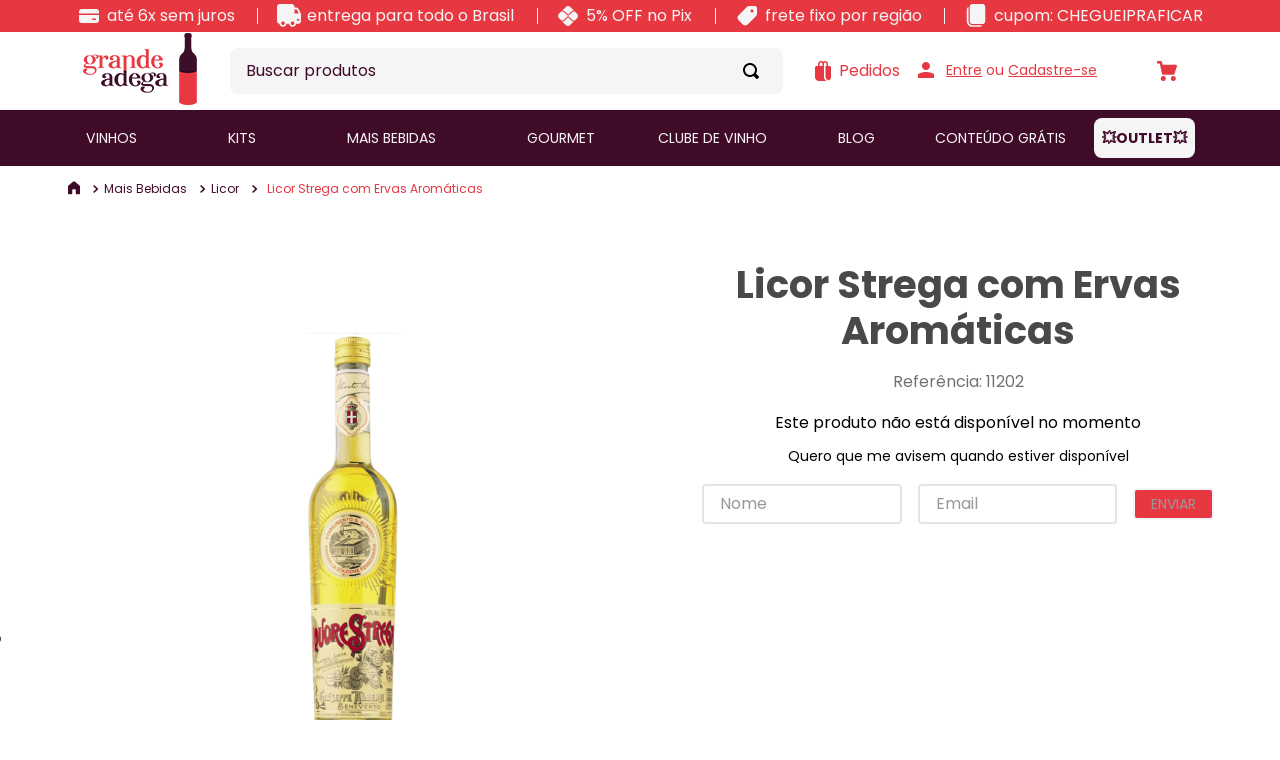

--- FILE ---
content_type: text/html; charset=utf-8
request_url: https://www.google.com/recaptcha/enterprise/anchor?ar=1&k=6LdV7CIpAAAAAPUrHXWlFArQ5hSiNQJk6Ja-vcYM&co=aHR0cHM6Ly93d3cuZ3JhbmRlYWRlZ2EuY29tLmJyOjQ0Mw..&hl=pt-BR&v=N67nZn4AqZkNcbeMu4prBgzg&size=invisible&anchor-ms=20000&execute-ms=30000&cb=evbbb5gw1otm
body_size: 48755
content:
<!DOCTYPE HTML><html dir="ltr" lang="pt-BR"><head><meta http-equiv="Content-Type" content="text/html; charset=UTF-8">
<meta http-equiv="X-UA-Compatible" content="IE=edge">
<title>reCAPTCHA</title>
<style type="text/css">
/* cyrillic-ext */
@font-face {
  font-family: 'Roboto';
  font-style: normal;
  font-weight: 400;
  font-stretch: 100%;
  src: url(//fonts.gstatic.com/s/roboto/v48/KFO7CnqEu92Fr1ME7kSn66aGLdTylUAMa3GUBHMdazTgWw.woff2) format('woff2');
  unicode-range: U+0460-052F, U+1C80-1C8A, U+20B4, U+2DE0-2DFF, U+A640-A69F, U+FE2E-FE2F;
}
/* cyrillic */
@font-face {
  font-family: 'Roboto';
  font-style: normal;
  font-weight: 400;
  font-stretch: 100%;
  src: url(//fonts.gstatic.com/s/roboto/v48/KFO7CnqEu92Fr1ME7kSn66aGLdTylUAMa3iUBHMdazTgWw.woff2) format('woff2');
  unicode-range: U+0301, U+0400-045F, U+0490-0491, U+04B0-04B1, U+2116;
}
/* greek-ext */
@font-face {
  font-family: 'Roboto';
  font-style: normal;
  font-weight: 400;
  font-stretch: 100%;
  src: url(//fonts.gstatic.com/s/roboto/v48/KFO7CnqEu92Fr1ME7kSn66aGLdTylUAMa3CUBHMdazTgWw.woff2) format('woff2');
  unicode-range: U+1F00-1FFF;
}
/* greek */
@font-face {
  font-family: 'Roboto';
  font-style: normal;
  font-weight: 400;
  font-stretch: 100%;
  src: url(//fonts.gstatic.com/s/roboto/v48/KFO7CnqEu92Fr1ME7kSn66aGLdTylUAMa3-UBHMdazTgWw.woff2) format('woff2');
  unicode-range: U+0370-0377, U+037A-037F, U+0384-038A, U+038C, U+038E-03A1, U+03A3-03FF;
}
/* math */
@font-face {
  font-family: 'Roboto';
  font-style: normal;
  font-weight: 400;
  font-stretch: 100%;
  src: url(//fonts.gstatic.com/s/roboto/v48/KFO7CnqEu92Fr1ME7kSn66aGLdTylUAMawCUBHMdazTgWw.woff2) format('woff2');
  unicode-range: U+0302-0303, U+0305, U+0307-0308, U+0310, U+0312, U+0315, U+031A, U+0326-0327, U+032C, U+032F-0330, U+0332-0333, U+0338, U+033A, U+0346, U+034D, U+0391-03A1, U+03A3-03A9, U+03B1-03C9, U+03D1, U+03D5-03D6, U+03F0-03F1, U+03F4-03F5, U+2016-2017, U+2034-2038, U+203C, U+2040, U+2043, U+2047, U+2050, U+2057, U+205F, U+2070-2071, U+2074-208E, U+2090-209C, U+20D0-20DC, U+20E1, U+20E5-20EF, U+2100-2112, U+2114-2115, U+2117-2121, U+2123-214F, U+2190, U+2192, U+2194-21AE, U+21B0-21E5, U+21F1-21F2, U+21F4-2211, U+2213-2214, U+2216-22FF, U+2308-230B, U+2310, U+2319, U+231C-2321, U+2336-237A, U+237C, U+2395, U+239B-23B7, U+23D0, U+23DC-23E1, U+2474-2475, U+25AF, U+25B3, U+25B7, U+25BD, U+25C1, U+25CA, U+25CC, U+25FB, U+266D-266F, U+27C0-27FF, U+2900-2AFF, U+2B0E-2B11, U+2B30-2B4C, U+2BFE, U+3030, U+FF5B, U+FF5D, U+1D400-1D7FF, U+1EE00-1EEFF;
}
/* symbols */
@font-face {
  font-family: 'Roboto';
  font-style: normal;
  font-weight: 400;
  font-stretch: 100%;
  src: url(//fonts.gstatic.com/s/roboto/v48/KFO7CnqEu92Fr1ME7kSn66aGLdTylUAMaxKUBHMdazTgWw.woff2) format('woff2');
  unicode-range: U+0001-000C, U+000E-001F, U+007F-009F, U+20DD-20E0, U+20E2-20E4, U+2150-218F, U+2190, U+2192, U+2194-2199, U+21AF, U+21E6-21F0, U+21F3, U+2218-2219, U+2299, U+22C4-22C6, U+2300-243F, U+2440-244A, U+2460-24FF, U+25A0-27BF, U+2800-28FF, U+2921-2922, U+2981, U+29BF, U+29EB, U+2B00-2BFF, U+4DC0-4DFF, U+FFF9-FFFB, U+10140-1018E, U+10190-1019C, U+101A0, U+101D0-101FD, U+102E0-102FB, U+10E60-10E7E, U+1D2C0-1D2D3, U+1D2E0-1D37F, U+1F000-1F0FF, U+1F100-1F1AD, U+1F1E6-1F1FF, U+1F30D-1F30F, U+1F315, U+1F31C, U+1F31E, U+1F320-1F32C, U+1F336, U+1F378, U+1F37D, U+1F382, U+1F393-1F39F, U+1F3A7-1F3A8, U+1F3AC-1F3AF, U+1F3C2, U+1F3C4-1F3C6, U+1F3CA-1F3CE, U+1F3D4-1F3E0, U+1F3ED, U+1F3F1-1F3F3, U+1F3F5-1F3F7, U+1F408, U+1F415, U+1F41F, U+1F426, U+1F43F, U+1F441-1F442, U+1F444, U+1F446-1F449, U+1F44C-1F44E, U+1F453, U+1F46A, U+1F47D, U+1F4A3, U+1F4B0, U+1F4B3, U+1F4B9, U+1F4BB, U+1F4BF, U+1F4C8-1F4CB, U+1F4D6, U+1F4DA, U+1F4DF, U+1F4E3-1F4E6, U+1F4EA-1F4ED, U+1F4F7, U+1F4F9-1F4FB, U+1F4FD-1F4FE, U+1F503, U+1F507-1F50B, U+1F50D, U+1F512-1F513, U+1F53E-1F54A, U+1F54F-1F5FA, U+1F610, U+1F650-1F67F, U+1F687, U+1F68D, U+1F691, U+1F694, U+1F698, U+1F6AD, U+1F6B2, U+1F6B9-1F6BA, U+1F6BC, U+1F6C6-1F6CF, U+1F6D3-1F6D7, U+1F6E0-1F6EA, U+1F6F0-1F6F3, U+1F6F7-1F6FC, U+1F700-1F7FF, U+1F800-1F80B, U+1F810-1F847, U+1F850-1F859, U+1F860-1F887, U+1F890-1F8AD, U+1F8B0-1F8BB, U+1F8C0-1F8C1, U+1F900-1F90B, U+1F93B, U+1F946, U+1F984, U+1F996, U+1F9E9, U+1FA00-1FA6F, U+1FA70-1FA7C, U+1FA80-1FA89, U+1FA8F-1FAC6, U+1FACE-1FADC, U+1FADF-1FAE9, U+1FAF0-1FAF8, U+1FB00-1FBFF;
}
/* vietnamese */
@font-face {
  font-family: 'Roboto';
  font-style: normal;
  font-weight: 400;
  font-stretch: 100%;
  src: url(//fonts.gstatic.com/s/roboto/v48/KFO7CnqEu92Fr1ME7kSn66aGLdTylUAMa3OUBHMdazTgWw.woff2) format('woff2');
  unicode-range: U+0102-0103, U+0110-0111, U+0128-0129, U+0168-0169, U+01A0-01A1, U+01AF-01B0, U+0300-0301, U+0303-0304, U+0308-0309, U+0323, U+0329, U+1EA0-1EF9, U+20AB;
}
/* latin-ext */
@font-face {
  font-family: 'Roboto';
  font-style: normal;
  font-weight: 400;
  font-stretch: 100%;
  src: url(//fonts.gstatic.com/s/roboto/v48/KFO7CnqEu92Fr1ME7kSn66aGLdTylUAMa3KUBHMdazTgWw.woff2) format('woff2');
  unicode-range: U+0100-02BA, U+02BD-02C5, U+02C7-02CC, U+02CE-02D7, U+02DD-02FF, U+0304, U+0308, U+0329, U+1D00-1DBF, U+1E00-1E9F, U+1EF2-1EFF, U+2020, U+20A0-20AB, U+20AD-20C0, U+2113, U+2C60-2C7F, U+A720-A7FF;
}
/* latin */
@font-face {
  font-family: 'Roboto';
  font-style: normal;
  font-weight: 400;
  font-stretch: 100%;
  src: url(//fonts.gstatic.com/s/roboto/v48/KFO7CnqEu92Fr1ME7kSn66aGLdTylUAMa3yUBHMdazQ.woff2) format('woff2');
  unicode-range: U+0000-00FF, U+0131, U+0152-0153, U+02BB-02BC, U+02C6, U+02DA, U+02DC, U+0304, U+0308, U+0329, U+2000-206F, U+20AC, U+2122, U+2191, U+2193, U+2212, U+2215, U+FEFF, U+FFFD;
}
/* cyrillic-ext */
@font-face {
  font-family: 'Roboto';
  font-style: normal;
  font-weight: 500;
  font-stretch: 100%;
  src: url(//fonts.gstatic.com/s/roboto/v48/KFO7CnqEu92Fr1ME7kSn66aGLdTylUAMa3GUBHMdazTgWw.woff2) format('woff2');
  unicode-range: U+0460-052F, U+1C80-1C8A, U+20B4, U+2DE0-2DFF, U+A640-A69F, U+FE2E-FE2F;
}
/* cyrillic */
@font-face {
  font-family: 'Roboto';
  font-style: normal;
  font-weight: 500;
  font-stretch: 100%;
  src: url(//fonts.gstatic.com/s/roboto/v48/KFO7CnqEu92Fr1ME7kSn66aGLdTylUAMa3iUBHMdazTgWw.woff2) format('woff2');
  unicode-range: U+0301, U+0400-045F, U+0490-0491, U+04B0-04B1, U+2116;
}
/* greek-ext */
@font-face {
  font-family: 'Roboto';
  font-style: normal;
  font-weight: 500;
  font-stretch: 100%;
  src: url(//fonts.gstatic.com/s/roboto/v48/KFO7CnqEu92Fr1ME7kSn66aGLdTylUAMa3CUBHMdazTgWw.woff2) format('woff2');
  unicode-range: U+1F00-1FFF;
}
/* greek */
@font-face {
  font-family: 'Roboto';
  font-style: normal;
  font-weight: 500;
  font-stretch: 100%;
  src: url(//fonts.gstatic.com/s/roboto/v48/KFO7CnqEu92Fr1ME7kSn66aGLdTylUAMa3-UBHMdazTgWw.woff2) format('woff2');
  unicode-range: U+0370-0377, U+037A-037F, U+0384-038A, U+038C, U+038E-03A1, U+03A3-03FF;
}
/* math */
@font-face {
  font-family: 'Roboto';
  font-style: normal;
  font-weight: 500;
  font-stretch: 100%;
  src: url(//fonts.gstatic.com/s/roboto/v48/KFO7CnqEu92Fr1ME7kSn66aGLdTylUAMawCUBHMdazTgWw.woff2) format('woff2');
  unicode-range: U+0302-0303, U+0305, U+0307-0308, U+0310, U+0312, U+0315, U+031A, U+0326-0327, U+032C, U+032F-0330, U+0332-0333, U+0338, U+033A, U+0346, U+034D, U+0391-03A1, U+03A3-03A9, U+03B1-03C9, U+03D1, U+03D5-03D6, U+03F0-03F1, U+03F4-03F5, U+2016-2017, U+2034-2038, U+203C, U+2040, U+2043, U+2047, U+2050, U+2057, U+205F, U+2070-2071, U+2074-208E, U+2090-209C, U+20D0-20DC, U+20E1, U+20E5-20EF, U+2100-2112, U+2114-2115, U+2117-2121, U+2123-214F, U+2190, U+2192, U+2194-21AE, U+21B0-21E5, U+21F1-21F2, U+21F4-2211, U+2213-2214, U+2216-22FF, U+2308-230B, U+2310, U+2319, U+231C-2321, U+2336-237A, U+237C, U+2395, U+239B-23B7, U+23D0, U+23DC-23E1, U+2474-2475, U+25AF, U+25B3, U+25B7, U+25BD, U+25C1, U+25CA, U+25CC, U+25FB, U+266D-266F, U+27C0-27FF, U+2900-2AFF, U+2B0E-2B11, U+2B30-2B4C, U+2BFE, U+3030, U+FF5B, U+FF5D, U+1D400-1D7FF, U+1EE00-1EEFF;
}
/* symbols */
@font-face {
  font-family: 'Roboto';
  font-style: normal;
  font-weight: 500;
  font-stretch: 100%;
  src: url(//fonts.gstatic.com/s/roboto/v48/KFO7CnqEu92Fr1ME7kSn66aGLdTylUAMaxKUBHMdazTgWw.woff2) format('woff2');
  unicode-range: U+0001-000C, U+000E-001F, U+007F-009F, U+20DD-20E0, U+20E2-20E4, U+2150-218F, U+2190, U+2192, U+2194-2199, U+21AF, U+21E6-21F0, U+21F3, U+2218-2219, U+2299, U+22C4-22C6, U+2300-243F, U+2440-244A, U+2460-24FF, U+25A0-27BF, U+2800-28FF, U+2921-2922, U+2981, U+29BF, U+29EB, U+2B00-2BFF, U+4DC0-4DFF, U+FFF9-FFFB, U+10140-1018E, U+10190-1019C, U+101A0, U+101D0-101FD, U+102E0-102FB, U+10E60-10E7E, U+1D2C0-1D2D3, U+1D2E0-1D37F, U+1F000-1F0FF, U+1F100-1F1AD, U+1F1E6-1F1FF, U+1F30D-1F30F, U+1F315, U+1F31C, U+1F31E, U+1F320-1F32C, U+1F336, U+1F378, U+1F37D, U+1F382, U+1F393-1F39F, U+1F3A7-1F3A8, U+1F3AC-1F3AF, U+1F3C2, U+1F3C4-1F3C6, U+1F3CA-1F3CE, U+1F3D4-1F3E0, U+1F3ED, U+1F3F1-1F3F3, U+1F3F5-1F3F7, U+1F408, U+1F415, U+1F41F, U+1F426, U+1F43F, U+1F441-1F442, U+1F444, U+1F446-1F449, U+1F44C-1F44E, U+1F453, U+1F46A, U+1F47D, U+1F4A3, U+1F4B0, U+1F4B3, U+1F4B9, U+1F4BB, U+1F4BF, U+1F4C8-1F4CB, U+1F4D6, U+1F4DA, U+1F4DF, U+1F4E3-1F4E6, U+1F4EA-1F4ED, U+1F4F7, U+1F4F9-1F4FB, U+1F4FD-1F4FE, U+1F503, U+1F507-1F50B, U+1F50D, U+1F512-1F513, U+1F53E-1F54A, U+1F54F-1F5FA, U+1F610, U+1F650-1F67F, U+1F687, U+1F68D, U+1F691, U+1F694, U+1F698, U+1F6AD, U+1F6B2, U+1F6B9-1F6BA, U+1F6BC, U+1F6C6-1F6CF, U+1F6D3-1F6D7, U+1F6E0-1F6EA, U+1F6F0-1F6F3, U+1F6F7-1F6FC, U+1F700-1F7FF, U+1F800-1F80B, U+1F810-1F847, U+1F850-1F859, U+1F860-1F887, U+1F890-1F8AD, U+1F8B0-1F8BB, U+1F8C0-1F8C1, U+1F900-1F90B, U+1F93B, U+1F946, U+1F984, U+1F996, U+1F9E9, U+1FA00-1FA6F, U+1FA70-1FA7C, U+1FA80-1FA89, U+1FA8F-1FAC6, U+1FACE-1FADC, U+1FADF-1FAE9, U+1FAF0-1FAF8, U+1FB00-1FBFF;
}
/* vietnamese */
@font-face {
  font-family: 'Roboto';
  font-style: normal;
  font-weight: 500;
  font-stretch: 100%;
  src: url(//fonts.gstatic.com/s/roboto/v48/KFO7CnqEu92Fr1ME7kSn66aGLdTylUAMa3OUBHMdazTgWw.woff2) format('woff2');
  unicode-range: U+0102-0103, U+0110-0111, U+0128-0129, U+0168-0169, U+01A0-01A1, U+01AF-01B0, U+0300-0301, U+0303-0304, U+0308-0309, U+0323, U+0329, U+1EA0-1EF9, U+20AB;
}
/* latin-ext */
@font-face {
  font-family: 'Roboto';
  font-style: normal;
  font-weight: 500;
  font-stretch: 100%;
  src: url(//fonts.gstatic.com/s/roboto/v48/KFO7CnqEu92Fr1ME7kSn66aGLdTylUAMa3KUBHMdazTgWw.woff2) format('woff2');
  unicode-range: U+0100-02BA, U+02BD-02C5, U+02C7-02CC, U+02CE-02D7, U+02DD-02FF, U+0304, U+0308, U+0329, U+1D00-1DBF, U+1E00-1E9F, U+1EF2-1EFF, U+2020, U+20A0-20AB, U+20AD-20C0, U+2113, U+2C60-2C7F, U+A720-A7FF;
}
/* latin */
@font-face {
  font-family: 'Roboto';
  font-style: normal;
  font-weight: 500;
  font-stretch: 100%;
  src: url(//fonts.gstatic.com/s/roboto/v48/KFO7CnqEu92Fr1ME7kSn66aGLdTylUAMa3yUBHMdazQ.woff2) format('woff2');
  unicode-range: U+0000-00FF, U+0131, U+0152-0153, U+02BB-02BC, U+02C6, U+02DA, U+02DC, U+0304, U+0308, U+0329, U+2000-206F, U+20AC, U+2122, U+2191, U+2193, U+2212, U+2215, U+FEFF, U+FFFD;
}
/* cyrillic-ext */
@font-face {
  font-family: 'Roboto';
  font-style: normal;
  font-weight: 900;
  font-stretch: 100%;
  src: url(//fonts.gstatic.com/s/roboto/v48/KFO7CnqEu92Fr1ME7kSn66aGLdTylUAMa3GUBHMdazTgWw.woff2) format('woff2');
  unicode-range: U+0460-052F, U+1C80-1C8A, U+20B4, U+2DE0-2DFF, U+A640-A69F, U+FE2E-FE2F;
}
/* cyrillic */
@font-face {
  font-family: 'Roboto';
  font-style: normal;
  font-weight: 900;
  font-stretch: 100%;
  src: url(//fonts.gstatic.com/s/roboto/v48/KFO7CnqEu92Fr1ME7kSn66aGLdTylUAMa3iUBHMdazTgWw.woff2) format('woff2');
  unicode-range: U+0301, U+0400-045F, U+0490-0491, U+04B0-04B1, U+2116;
}
/* greek-ext */
@font-face {
  font-family: 'Roboto';
  font-style: normal;
  font-weight: 900;
  font-stretch: 100%;
  src: url(//fonts.gstatic.com/s/roboto/v48/KFO7CnqEu92Fr1ME7kSn66aGLdTylUAMa3CUBHMdazTgWw.woff2) format('woff2');
  unicode-range: U+1F00-1FFF;
}
/* greek */
@font-face {
  font-family: 'Roboto';
  font-style: normal;
  font-weight: 900;
  font-stretch: 100%;
  src: url(//fonts.gstatic.com/s/roboto/v48/KFO7CnqEu92Fr1ME7kSn66aGLdTylUAMa3-UBHMdazTgWw.woff2) format('woff2');
  unicode-range: U+0370-0377, U+037A-037F, U+0384-038A, U+038C, U+038E-03A1, U+03A3-03FF;
}
/* math */
@font-face {
  font-family: 'Roboto';
  font-style: normal;
  font-weight: 900;
  font-stretch: 100%;
  src: url(//fonts.gstatic.com/s/roboto/v48/KFO7CnqEu92Fr1ME7kSn66aGLdTylUAMawCUBHMdazTgWw.woff2) format('woff2');
  unicode-range: U+0302-0303, U+0305, U+0307-0308, U+0310, U+0312, U+0315, U+031A, U+0326-0327, U+032C, U+032F-0330, U+0332-0333, U+0338, U+033A, U+0346, U+034D, U+0391-03A1, U+03A3-03A9, U+03B1-03C9, U+03D1, U+03D5-03D6, U+03F0-03F1, U+03F4-03F5, U+2016-2017, U+2034-2038, U+203C, U+2040, U+2043, U+2047, U+2050, U+2057, U+205F, U+2070-2071, U+2074-208E, U+2090-209C, U+20D0-20DC, U+20E1, U+20E5-20EF, U+2100-2112, U+2114-2115, U+2117-2121, U+2123-214F, U+2190, U+2192, U+2194-21AE, U+21B0-21E5, U+21F1-21F2, U+21F4-2211, U+2213-2214, U+2216-22FF, U+2308-230B, U+2310, U+2319, U+231C-2321, U+2336-237A, U+237C, U+2395, U+239B-23B7, U+23D0, U+23DC-23E1, U+2474-2475, U+25AF, U+25B3, U+25B7, U+25BD, U+25C1, U+25CA, U+25CC, U+25FB, U+266D-266F, U+27C0-27FF, U+2900-2AFF, U+2B0E-2B11, U+2B30-2B4C, U+2BFE, U+3030, U+FF5B, U+FF5D, U+1D400-1D7FF, U+1EE00-1EEFF;
}
/* symbols */
@font-face {
  font-family: 'Roboto';
  font-style: normal;
  font-weight: 900;
  font-stretch: 100%;
  src: url(//fonts.gstatic.com/s/roboto/v48/KFO7CnqEu92Fr1ME7kSn66aGLdTylUAMaxKUBHMdazTgWw.woff2) format('woff2');
  unicode-range: U+0001-000C, U+000E-001F, U+007F-009F, U+20DD-20E0, U+20E2-20E4, U+2150-218F, U+2190, U+2192, U+2194-2199, U+21AF, U+21E6-21F0, U+21F3, U+2218-2219, U+2299, U+22C4-22C6, U+2300-243F, U+2440-244A, U+2460-24FF, U+25A0-27BF, U+2800-28FF, U+2921-2922, U+2981, U+29BF, U+29EB, U+2B00-2BFF, U+4DC0-4DFF, U+FFF9-FFFB, U+10140-1018E, U+10190-1019C, U+101A0, U+101D0-101FD, U+102E0-102FB, U+10E60-10E7E, U+1D2C0-1D2D3, U+1D2E0-1D37F, U+1F000-1F0FF, U+1F100-1F1AD, U+1F1E6-1F1FF, U+1F30D-1F30F, U+1F315, U+1F31C, U+1F31E, U+1F320-1F32C, U+1F336, U+1F378, U+1F37D, U+1F382, U+1F393-1F39F, U+1F3A7-1F3A8, U+1F3AC-1F3AF, U+1F3C2, U+1F3C4-1F3C6, U+1F3CA-1F3CE, U+1F3D4-1F3E0, U+1F3ED, U+1F3F1-1F3F3, U+1F3F5-1F3F7, U+1F408, U+1F415, U+1F41F, U+1F426, U+1F43F, U+1F441-1F442, U+1F444, U+1F446-1F449, U+1F44C-1F44E, U+1F453, U+1F46A, U+1F47D, U+1F4A3, U+1F4B0, U+1F4B3, U+1F4B9, U+1F4BB, U+1F4BF, U+1F4C8-1F4CB, U+1F4D6, U+1F4DA, U+1F4DF, U+1F4E3-1F4E6, U+1F4EA-1F4ED, U+1F4F7, U+1F4F9-1F4FB, U+1F4FD-1F4FE, U+1F503, U+1F507-1F50B, U+1F50D, U+1F512-1F513, U+1F53E-1F54A, U+1F54F-1F5FA, U+1F610, U+1F650-1F67F, U+1F687, U+1F68D, U+1F691, U+1F694, U+1F698, U+1F6AD, U+1F6B2, U+1F6B9-1F6BA, U+1F6BC, U+1F6C6-1F6CF, U+1F6D3-1F6D7, U+1F6E0-1F6EA, U+1F6F0-1F6F3, U+1F6F7-1F6FC, U+1F700-1F7FF, U+1F800-1F80B, U+1F810-1F847, U+1F850-1F859, U+1F860-1F887, U+1F890-1F8AD, U+1F8B0-1F8BB, U+1F8C0-1F8C1, U+1F900-1F90B, U+1F93B, U+1F946, U+1F984, U+1F996, U+1F9E9, U+1FA00-1FA6F, U+1FA70-1FA7C, U+1FA80-1FA89, U+1FA8F-1FAC6, U+1FACE-1FADC, U+1FADF-1FAE9, U+1FAF0-1FAF8, U+1FB00-1FBFF;
}
/* vietnamese */
@font-face {
  font-family: 'Roboto';
  font-style: normal;
  font-weight: 900;
  font-stretch: 100%;
  src: url(//fonts.gstatic.com/s/roboto/v48/KFO7CnqEu92Fr1ME7kSn66aGLdTylUAMa3OUBHMdazTgWw.woff2) format('woff2');
  unicode-range: U+0102-0103, U+0110-0111, U+0128-0129, U+0168-0169, U+01A0-01A1, U+01AF-01B0, U+0300-0301, U+0303-0304, U+0308-0309, U+0323, U+0329, U+1EA0-1EF9, U+20AB;
}
/* latin-ext */
@font-face {
  font-family: 'Roboto';
  font-style: normal;
  font-weight: 900;
  font-stretch: 100%;
  src: url(//fonts.gstatic.com/s/roboto/v48/KFO7CnqEu92Fr1ME7kSn66aGLdTylUAMa3KUBHMdazTgWw.woff2) format('woff2');
  unicode-range: U+0100-02BA, U+02BD-02C5, U+02C7-02CC, U+02CE-02D7, U+02DD-02FF, U+0304, U+0308, U+0329, U+1D00-1DBF, U+1E00-1E9F, U+1EF2-1EFF, U+2020, U+20A0-20AB, U+20AD-20C0, U+2113, U+2C60-2C7F, U+A720-A7FF;
}
/* latin */
@font-face {
  font-family: 'Roboto';
  font-style: normal;
  font-weight: 900;
  font-stretch: 100%;
  src: url(//fonts.gstatic.com/s/roboto/v48/KFO7CnqEu92Fr1ME7kSn66aGLdTylUAMa3yUBHMdazQ.woff2) format('woff2');
  unicode-range: U+0000-00FF, U+0131, U+0152-0153, U+02BB-02BC, U+02C6, U+02DA, U+02DC, U+0304, U+0308, U+0329, U+2000-206F, U+20AC, U+2122, U+2191, U+2193, U+2212, U+2215, U+FEFF, U+FFFD;
}

</style>
<link rel="stylesheet" type="text/css" href="https://www.gstatic.com/recaptcha/releases/N67nZn4AqZkNcbeMu4prBgzg/styles__ltr.css">
<script nonce="OwU2dr5IMGPEeNve184HCQ" type="text/javascript">window['__recaptcha_api'] = 'https://www.google.com/recaptcha/enterprise/';</script>
<script type="text/javascript" src="https://www.gstatic.com/recaptcha/releases/N67nZn4AqZkNcbeMu4prBgzg/recaptcha__pt_br.js" nonce="OwU2dr5IMGPEeNve184HCQ">
      
    </script></head>
<body><div id="rc-anchor-alert" class="rc-anchor-alert"></div>
<input type="hidden" id="recaptcha-token" value="[base64]">
<script type="text/javascript" nonce="OwU2dr5IMGPEeNve184HCQ">
      recaptcha.anchor.Main.init("[\x22ainput\x22,[\x22bgdata\x22,\x22\x22,\[base64]/[base64]/[base64]/[base64]/[base64]/[base64]/YihPLDAsW0wsMzZdKTooTy5YLnB1c2goTy5aLnNsaWNlKCkpLE8uWls3Nl09dm9pZCAwLFUoNzYsTyxxKSl9LGM9ZnVuY3Rpb24oTyxxKXtxLlk9KChxLlk/[base64]/[base64]/Wi52KCk6Wi5OLHItWi5OKSxJPj4xNCk+MCxaKS5oJiYoWi5oXj0oWi5sKzE+PjIpKihJPDwyKSksWikubCsxPj4yIT0wfHxaLnUseCl8fHUpWi5pPTAsWi5OPXI7aWYoIXUpcmV0dXJuIGZhbHNlO2lmKFouRz5aLkgmJihaLkg9Wi5HKSxyLVouRjxaLkctKE8/MjU1OnE/NToyKSlyZXR1cm4gZmFsc2U7cmV0dXJuIShaLlU9KCgoTz1sKHE/[base64]/[base64]/[base64]/[base64]/[base64]\\u003d\x22,\[base64]\x22,\x22wq8iWcKIP3oJw4nDkE/[base64]/w4c4GsKtIcOCw57DkmIqccKWwp1XYcOcwoXDvh/DpFnCm1QLScOuw4MMwqlHwrJbWkfCusOjbGchLsKlTG4MwooTGnzCpcKywr8nU8OTwpAFwq/DmcK4w7gNw6PCpxnCi8OrwrMVw7bDisKcwp5owqEve8K6IcKXLD5LwrPDs8Ojw6TDo3XDpgAhwrXDvHk0FsOwHk4Rw4EfwpFbAwzDqkxKw7JSwozCisKNwpbCqk12M8K4w4vCvMKMM8OwLcO5w5UWwqbCrMOHTcOVbcOIQMKGfg/CnwlEw7LDhsKyw7bDvhDCncOww5BVEnzDrmNvw69ZZkfCiRXDt8OmVGZyS8KHOsKEwo/[base64]/[base64]/[base64]/DlsKQOxjCnCNDw6vCkMKCw5ZPwqUacMONwq/DtMOVCm9JWCjDjzM/w40pwoltKcKlw7vDn8O+w4Uqw5ICZgI6Z0jCv8KFMjnDmsK7XsKCYxzCqcKqw6LCrsO5NMOJwroqbyYowp3DucKYaWXCl8OMw6zCu8OswrQ/GcK3TVkFK3JEOsOmVsKUdsOKeBPCgyrDi8OPw4l9QQLDp8Oiw6zDpg5FcsKfwo9mw5p9w4UBwpXCulMzaSPDuHHDq8Ojb8OcwqZlwojDlsOCw4PDp8OlOEtcWl3DonAYwr7DlgUNIcOeNcKIwq/DpsOgw73DnsOCwo8BTcOZworCo8K+d8KXw7kraMKWw6fCs8KUesKvMlbCvxHDqsOvw41mWF4qZcK+w7PCp8K/[base64]/[base64]/Dg1Zvw5jCogBWAsKTRTbDosOPwqAdwqp5wr0Aw6vCtcKnwq3DiV/[base64]/DssKCwogcasKuLMKRw5rDlhPChTrDkDxuI8K2GsKiwq/Dgn/CgyRFeQjDtgEnw4sUw7Alw4LCtGrCi8KYFGPDjsORwpcbB8KPwrnCp27DpMKsw6ZWw6xCA8O+KcO3F8KGT8KYNcOUdkzClEjCvsO4w6/DoS/[base64]/P8KTFkBMwoLCgRzCmB3DlF3CtATChcOjPcOkcFoRIHdsGMObw6VBw6F5WcKKw7DDlGg/WhkUw47DiBU1cGzCpQg4woHCuzU8CMKQd8K7wrjDhGwSw5grwpTCtMO3woTCgT4GwqRaw65gwqjDphpcw7Y2ByAPwqkxEsKVw6nDq1wzw7Y9I8OGw5HChcOtw5PDoWhkRiYlDxvCr8Kjeh/DngVgO8OaCMOGwpofw5/[base64]/[base64]/CiMO3G8OHwr4Lw7vCvhnDtsOSwp3DmcOHwrVPwpEARXdTw6ojd8K1S8OkwpsCwo3CtMOywqZgXW/CrsOXw63ChCPDvsK7O8O/[base64]/w67DnV0Vw5MEwrpgA3/CnsKkwp5cwokJw5Z5w5FUwo9dwrUUdzA6wpvChDXDt8KbwrrCvkknBsKrw7DDncOuE2kJVxzCj8KbQgfDu8O1cMOSwoLCultWFMKmwrI7W8K7w5F5U8OQVMKHBjdWwqXDpMOQwpDCo1UBwqV3wr/Cvn/DkMKlfUdJw6VQwqdqCyvDp8ODQlXCrRctwoZSw5wyY8OWSgs9w4TDvsKyGcKpw6Vsw4t7XzAFWCzDsQYaLsKxPQXChcOiSsKmfU0+BsObF8Okw4PDiTLDgcOxw6Iqw49lG0pZw7TDtCs1GMOOwrM9wpXCtsKbFFAyw4bDvCpswrDDuQNzIHPChC/DssOxUUJTw7bDpMKqw7U0wqbDvmHCgDTChFHDuXALIA7DjcKMw5xXbcKhEQpww5FLw78UwoDCrFISIsOewpbDisKSw73CvcKwM8KyMcO0MMOXdsOkOsKiw4vCl8ONbMKfazZ0w4jDtcKzRcOwTMOBVWLDpgXCh8K7wo/DscKyZSpxwrfCrcOHwoEjwojCtMOkwrTClMK8Lg7Ck1LCkG7DkWTCgcKUKFbDqn0odMO6w6ZKFsKcdcKlw6Ytw6/DlEHDukI9w4LCrcOxw6csdMKSFzpHJcOmXH7DoyfDjMO2aTwkZsKEGzI6wrllWkPDoXUBNnLCn8OMwokFV3rCmlXCiWnDmQg3w49/wojDhsKOwqnDsMKow6HDnW3Cg8KqB1/DusO7M8KDw5Q9M8KONcOXw4dxwrEHMyrClxHDlggPVcKhPEHClxTDr1cFdgRtw78tw61KwpE/w7XDuDrDrMOJwr0tQcKMOnLCmw8HwrnDr8ObQkBSbsOlRsOuaUbDj8KhTAdEw5EGGMKDSsKGO0pyNsOgw6nDi1dqwpY4wqrClCTCoBTCkCULZXHDucOkwpTCgcKuQBnCsMO2cwwbWVI6w4zCrMKGdcK/FR/[base64]/Ds8Olwq1ZwrDCtsOUNHnDumnCqFrCnsOpwrvDqhbDtDIbw64gAMKgX8Onw4TDpDvDvEHDsDnDlSFMB0c+wooYwprCuFk+X8OaLMOYw5JFTDUPwqgEd2PDtSTDu8OUw4HDosK0wrAswqlfw5oVXsOFwqwlwoTDq8KNw7orw4bCucK/dsOndsKnLsO3NzsHwq0Fwr9TC8ORwpkOVwbDnsKVLsKebS7ClcK/wpTDohHDrsKtwqMsw4kywoAGwoXCjSsrecKvckZ6IsK0wq0pL0MbwoPCnTzCiDlEw6PDm1bDlm/[base64]/GcONdAQgdcOawoIcw4RkEcOjXlwowofCs28uG8KREU3CkGLCucKaw7rCg30eQMKLE8O+PU3Dh8OkCwrCh8O7UHHCnsK7fULDlMKqKSvCjxTDhSLCjwzCl13CvT1rwpTChMOmbMKRwqIswrk5wpbCv8OTMnVKcS5ZwpjDkcKbw5sYwpTCm3/CmBMFIVnCmMK7dgfCvcK5MF3Dk8K1Q0nCmxrDkcOLLQHCmxvDjMKXwoBqbsO0AEkjw5drwpfCjsKTw641DQYTwqLDpsKIGcKWwpLDrcO7wrh/[base64]/Cn8Kxw5wNw5JIw5xxwrHDhcOFWcOjZMOlw5Q+wrsZDsKfKFQuw7rDpSEowqPCmwgzwqDDr1/Cnk9Mw6PCr8O8wqF6OCvDisOTwqEeaMO5cMKOw7UkO8OqMXQjUjfDicOPU8KaFMKoLgBJVcK8A8KKbBd/Lj7Ct8Oiw7RCUcKZfVQXTG92w6zDs8OIVWXDhjbDuzPDhi7CvMK1wqkZLMOMwofCnjXChMOPQgrDpgwnUxFoR8Kld8KcYwLDpAF0w54uLRLDhcKfw5bDlMOiD0Uqw4DDtUFmXirDt8KqwqvDtMOcw77DnsKbw5zDosO6woJwM2/Cq8OLEHYiB8OAw6wEwqfDt8Ohw7zDjWTDocKOwpTChcKlwr0BfsKDB3vDlcKFIsKOesOWw6/DnCJFwpJkwqwkUMKpGhHDjcOJw4/CvmbDhcOywpHCnMOAchEzw77DocK+wp7DqExew412dcKww4AjfMOUwolSwrdXRE5rfVrDsBN6e0Zmwrtiwq/DlMKFwqfDtgFHwr5lwp45ZlkGwqfDusOMdsOWcsKbccKXVGBCwop2w4jDnVfDiS/ClmgwAsKowpN5LsOfwqtcwpjDr3fDrlgBwqvDv8K+w5fCgsOPU8OMwo3Dl8OgwotyfMKtThxcw7bCusOTwprCtXMUJjk+HMKtIVbCg8KWcRfDkMK1w4/Do8Kfw4bDqcO5RcOpw6TDnMOrbMKTcMKlwokSJg3CvEVtO8K/w6zDqsKzRMKAccOmw7gjSh7DuTPDnwhYPCNIaQBJZXUzwoMhwqIUwq/CgsKUL8K/w7LConx8ES4AGcOGLjvDhcKgwrfDssO8T1XCssOaFnLDocKAClTDvCdrwoLCsFIwwqjDvT9PIh/[base64]/Cnlsww6nDgsKjw7LDiSrCusO4w4VdwrLDqX3Cj8KCLy8Nw5jDgDbDhMK0VcKRe8ONETzCr3dJXMKReMONLR7DuMOuw6xmJWfDs0V3fsKZw6nCm8KgHMOmZ8K4MMKwwrXCqn/DvTTDn8OwccOjwqZrwprDkz53bkLDixDCu3Z/XE8nwqDDrEPCrsOOGSbCuMKLXsKZXMKOREnCqsKiwrLDlsKSLTfDl2rDtklJw4vCgcOXwoHCnMK3wrovWh7Cv8Ohw6t7C8KRw5HDl1PCvcO/w4XCkhV2c8Obw5JgKcKbwqbCiFZPIE/DhUAPw4PDvcKcwo8YcGPDiTwjw7fDoEAfdh3DnV1xEMOcwqt/UsODNhkuwojCuMKiw6zDocO9w7nDoi/DhMOOwrbCt1/DkMO6w6vCj8K6w6p9JzfDgMKGw6TDi8OEfzwWGirDs8Onw5YWX8OGf8Oiw5RWf8Kvw7dywpvCucOXw4vDg8K6wr3DmWDDqwnCsl7ChsOWXcKPSMOOecO3w5PDs8ORNj/CgkNowrEGwp8Gw6jCv8K9wrh7wpTDvmk5Xj4gwqETw6vDsAvClGpRwpvCki5cJQHDkFh+woTCqjbDh8OFd2ZEM8Oiw7XCo8Kfw7QaLsKow4PCuRXCnw7Dil4Jw7hOT3Y0w4RnwoAhw5wLNsKzaCPDr8KOXBLDsFLDqx/DnMKDWQQsw7jCn8O+bzrDm8Kie8KcwqUKUcOKw7kRbG57RSENwovCkcOHVsKLw4jDo8OXUcOGwrFKDMO/IGLCp33DnnHCgMK2wrTCrA8WwqkYEMKAG8K3FsKUMMOkXzjDv8O7w5UiFjfDvTdhw73ClHYkw5xtXVNpw5gWw51Ew5DCnsKnYsKvdm4Jw6w9CcKnwoDDhMOuamfDqk4Rw7gOwp/Dv8OGBXHDj8O/Lm7DoMK1wp/Ci8Otw6PDrcKAUsOQCmXDqcKfEsO5w5MQfjPDr8Orwr0ccMKbwpfDuyNRd8Oze8KwwprCkcKVFQPCqsK0GsKBw6DDkwTDgRrDscOWTCQzwo3DjcO7WQsuw5g1wo8gF8OFwqoVA8KOwoDDjwTChwkmHMKFw6fCti5Hw7zCgwRkw45Sw48fw7UvBn7DjV/CvXLDn8KNT8O2EcKaw6fCvcK1wqVvw5bCssKwC8OOwptHw4UDEj4vHgoawpTCrcKDHiXDl8KCccKEDsKYGVfCkcO2w5jDh0M0MQnDgMKLU8OwwoU/[base64]/DgsKuw5tzwrPDik/ClsKrIRpRw7IBwoHCoMObwqPCncOHw5Fmwp/DlcKuKULCnlzClFMlFsOyQMOBOmJlEznDlVkbw6IzwqzDlRYNwoltw6xkBDPDs8Kvwp3Du8ORQ8O+IsOTcVvCs23CmVPCu8OVK2HDgsKfESsBwojCnGrDhMKrwqHCnyvDkwR+wp8FUsKcZQkxwp8cHCTCncO9w75tw5QTZw/[base64]/CjsOmw7bDqwTDvGXCgcOZw5kqXMOuDsOsw7A+dlDCmxYNasO0w6ouwqfDiUvCjGfCvMKMwrvDkxfCmcKfw6DCtMKtFiAWAMKIwprCrcOPSWHDgEfCmMKZRXLCjMK+V8K6woTDrn/[base64]/DrsO9RT8Yw7czw63Dm8KFRsKww7RQwpA6JcKWw7kTwovDlUJEABw2wpslw4HCpcKywpPCokVOwodPw57DnnfDqMOnwow+TcKSMR7CuTJUVEzCvcOPAsKcwpJDQE3DliUQc8KYw4DCjMKNwqjCmcK3wrLDs8ODDjPDocK9Y8Kaw7XCkgB9UsOuwp/CpMKNwp3CkH3Ck8OlLiB8TMOmM8O+cxFiZ8OBPwDCkMKHPQsAw4cwclZbw5DCrMOgw7vDhsKaaQpHwporwrguw5vDnCckwp8HwpvCo8OVR8KLw6TCi1bDh8O2FDUzUMOTw7zCvHwmRyDDp3/DsgdTwpbDmsOCdz7DvVweBsOywrzDnBHDh8OAwrNYwqEBCnkrK1J7w7jCpMKHwp1vHlLDoTzDtsOIw4nDkDHDmMOaIzzDpcKxOsKlZcKNwr3DoyTCrMKLwoXCkyrDmsO3w63CqMOcw5JnwqktaMOZEDfCp8K1woTCiW7CnMOxw7/DmgkxO8OZw57DuCXCjHzCpcKcDG3DpzbCnMO5emzDnHg7WcKEwqTDhgs9XADCscKsw5gRXnAQwoTDvSHDoHpuNAJgw67CqSc3THxhMQ/DuXxjw4TDvnjCnSrCmcKQwrfDg1Mewo5KKMOTw4bDu8K6wqPChVgtw5Vcw5LDiMKyLGsLwqbDm8OYwqbDiCnCosOVfBRTwodTdBAJw6nCnRdYw4pfw40idMK+anIVwp14D8Oyw5cnLcKowp7DlMKewqgww57Ck8OnGsKFwpDDlcOGOcOqYsKMw5kLwr/[base64]/CkMKYwpTDtysJwqbCgcOxw4J4LcKZwqp9w7fDjnDCgsO4wqLCiGV1w5Mewr7CoCzCusKhwrpGVMO/wpXDlMOIWSXDlDRvwrXCim9yU8Omwr4ZYGnDrsKFVErDqcOicMK5S8OJAMKaOG7Ch8OPw5vClsOlw6bCnwZ7w4Jew4BRwp0dbMK+wpkseX/[base64]/ClyEDLcORw7wEwr1AcsKze8KBwq9AHEghMMKEw4XCuAbCiiE5wq1wwo3CrcKYw5g9XFHCgzZXw6IBw6rDlsK2Zm4Jwp/CoTciOgkow7PDoMKGecKRw6XDk8OpwpXDn8KIwqMhwr1qLw1XTMO3woPDkRQqw6fDiMOWfsK/[base64]/DnMK1HW1swqhewqV9PcOefMK7w6rDu8K4w6bCksOSwrouSG7CjCViBmZjw51aNcOGw7NFwqMRwqDDrsKsMcOlGgHDhUnDhB/CscOERkIIwo/CpcOKVhrDm1kGw6vCtcKlw7rDm1w/wrYmLkLCusOqwqNCw7xCwoAAw7HCpinDjcKIJQTDoSs9PBjClMOsw43CucOFW3tFw7LDlMOfwoU+w5Exw4Z1ABnDhxbDqMKgwrXClcKtw5QbwqvCrQHCqlNOw53CgsOWTAV7w7Ymw4TCqzEjWsOIfcONd8OzFcOmwrzDtHjDsMOiw73DrgkvG8K4OMOdJG7Dsil/[base64]/Do2wswqXCl8OowprDlmfDu1TDuSfCm0E5w6rCnFUKK8KbBDjDqMK6KsK8w53CswIuAsKqA2rChk7DoCI0w6szw6TClQHChVvDvWjDnW5nfcK3IMKFP8K/aFLDtcKqwoRhw4jCjsOuwqvChcKtwozCksOIw6vDpcOXwpk/S2ovZVXCgsK9E3lUwqY5w4YOwp7CgzfCiMOvJ2HCgS7Cn3XCtktiLAHDhQ51bhJHwqg5w5FhcBfDjsK3wqvDrMOZOClew7ZqNMKSw5IywqN+WMO9w5DClCtnw4sSwojCoRtLw7IswoDDvx3CjFzCsMO7wrvClcKdHcKqwrLCjHR5wq56wqc6wrFzbMOzw6JiM3h8UA/Do3fCl8OgwqHCjADDmcOJPRPDtcK6w77CrcOIw4XDosKKwq46wqIpwrZHPxp5w7cOwrc4worDgCnCr11NFyBzw57DuCl3w7TDjsO9w4vDpykmL8Kfw6EXw7bCvsOePsOAcCLDlTrDvkDDrz1tw7JbwqHDvipcPMOiZ8O/XMKjw4htD351OSTDpcOPEzkfwo/CogfCs13Cm8KNWMKywq9wwrRpwol4w5XCoSnClgFzZAcRYXvChjbCpB/[base64]/wq13XsKHPsOfacKrC8KbwqrDqQzDj8K/emVaT8OMw4h8wo7CvWxLXsKtwpQ0ITzCmhggIjgYWxbDvcKmw7nDjFfDnsKaw48xw74Awq4EBsO9wpEgw603w6fDrH54YcKFw5oUwpMMwrnCt2kcJn7CucOQbSszw7DDscOYwqPCslTDsMK4FnEAIm8rwqgEwrLDvR/CnVNGwrBgeWHCm8OCS8OoVcKcwpLDkcKUwqjCvAvDuko3w7XCmcKRwrUCOsKtLkLDtMOaf0bCpjdywqwJwowGJFDCsF1QwrnCtsKSwrJow7k4w7/Dsl53asOJwq0Awqp2wpISTi/ClGbDvAhQw5nCucOxw6LCvFdRwqxnMljDkAnDoMOXIcOUwqPCgQHCscOsw44ewqQfw4lpS3jCiG0BEMOQwoVfQEnDpsKcwot6w5sbE8K2KcKSPRNJwp5Pw6Ntw40Iw5IAw4w/[base64]/CmRvCqsKYwpLCjVjCkkLCk8OLwprDo8K4PcKJEMK1w6lAYMKRwo1Ww5fCr8K5dMO2wofDgnNuwqzDtDIGw6JswqnCogwqwpLDj8OGw7dACMKSLMO3YmzDthVdVj0tCsOLIMOgw5QlfETDizzDjlfDscK5w6PDpxoiw5vDr2/CuETCh8OkKMK4Q8KUwpfCpsO6c8OQwpnCo8K9PsOFw6Z3woJsCMKLAsOUBcOTw4I3QmDClcOqw5HDu0JQUkvCjMOpYcOnwoZ5CcKfw5vDrsOnwonCtcKfwoDCvhjCv8O/c8K7I8KFfMORwrg6NsOowqEIw55Fw6QZdTTDn8KeecOeUBTDpMKAwqXCgl0Tw78nFGpfwrrDn27DpMOFw48dwplfOXvCvcKpVcO+TBMpOcOKwpjCg2/[base64]/DcOmZQV7w5vCjVjCgcKmw6ZXw4zCqMKXw5bCr8Kdw7UmwqfCl1pOw6HCocO9w6vCosOew6TDqCYlwqtcw6nDiMOlwr/DlkvCksOxw7luRD4BOl/DpldvRxXDqjvDiwwBV8K4wq/DsELCrFFiHMKSw4ZDIsKoMCfCrMKmwot9csOjCSjCgcKiwqfDnsO4w5XClkjCrFYbRiUow6PDjcOIP8K9TlB3A8Olw5Z+w7DDocOzwp3Ct8KVwqHDoMOKPQbCvwFewppKw4fDu8OYbgDCgn1Nwqt3w6zDusOuw6/[base64]/CtnpVwoNMHgtAw6VPw7rDgMKbHknCklrCpcOjfxnCgjjDoMOgwrNbwq7DvcOydn3Dq0USKyvDrcOBwpfDl8OTwrVxfcOIR8KdwqtIAWsyXsOvwr4Pw4IBE05jAm4WesOYw5gWZ1I6VXfChsOtIsOkw5XDl0PDpcOhRTvCtDDChXxEU8OPw4olw4/Ci8KAwqp2w6Zsw4oxNGc5c0AALXLCt8K7ZsKyQywnFsKkwqAxR8O8wrp5UcKiKg5qwpVqJcOHwqnCpMORZDM9wpZDw4PCgRLCj8KMw4J5NTrClMOgw6fCpxE3eMKxwpHCjVTDrcKbw4YBw5FTI3PClcKHwo/Dp2bDhMOCZsKfCCFNwoTCkiU0ZCwywqd6w7bDlMOkwo/Ds8K+wpHDpWrCmcKyw78Uw5hTw45tA8Kxw6nCiGrCgCXCgDVCBcKaF8KkO0k8w541eMOHwqwLwoFdMsK6w5kAw490ccOMw4dfKsOcEMO6w6I/wr4YCcOHwpRGMh40UV5fw64RJQnDgngAwr3CpGvDq8KBWD3CuMKNwpDDssOBwrYwwrhUCj82FAx7C8O9w6Yda1cMwqEteMOzwpTDlsOUNwvCvsKJwqlOCSDDrxYVwr0hwrseMsKDwqnDujIRGMOEw4c1wqbDnBHCiMOGPcK9B8OaJX/DpTnDpsOqwq/[base64]/[base64]/CoMORw57DnUg1T8K0EcKlSWcQwpfChMOoNMK9dcK/fFgTw6/CqDUUJwZswrnCmQjDlsOww4/DglPCq8OMPyHCp8KjHMOgwqDCiVAnY8KzLsKbWsKOFcODw5LDgF/CpsKiV1cqwoJDK8OPTHMzQMKdPcOkw6bDhcKdw5PDmsOIEMKYUThFw7zCqsKjw7d/[base64]/a8OsUMKGw77Dqi7CkxbDmMO4f8Otw7LDpmfCpGrDs0bCgWoZecK2wqzDnyM/wqIYw7vCplhZXGgfMjgswqPDlznDg8O8dB7CvsOAXykiwr06wo5jwo94wqrCtXk/w4fDqT/Cq8OgInTCjiEiwrXCiz0EOFnChxogdMOCTVjCmyIWw5XDrcKKwpcddnjCoF0PYcO9PsOZwrHDtSrCjl/Dk8OAesKcw53CmsOnwqVkGgLDk8KFRcK6w5pmKsOYwogEwp/CrcK7F8Kzw7AIw6gFQcOdSUDCtMO4wqpMw4rClMK3w7bDnMKoJTDDmcONFUvCoBTCi1LChMKvw5c8Z8OJeGpYbydkOAsdwozCuyMow5/DsXjDi8OQwoYQw7bCjXM3BRrDvV0ZLEnCghwVw4wpFDLCosOjwqbCkSoHw7Zuw67DksOewoPCpyLClcOvwqUdwpbDv8O/[base64]/CuGnCoi3ClMKICMOsw6LDq29jwpZGwo4DwqtSwq5nw5JLw6YswqLCgUPClQLCpUPConRFw4hPGMKLw4FIEj8eByIqw5w/wo0ewqHDjEVibMK2XMKCXcO/w4zDl2FdOMOVwr3CnsKSwpXCk8O3w73DqHtCwr9vEUzCucKUw6xbJcK3WU1Jwoo/Z8OawrvCiyE1w7TConvDvMOLw60bNBbDm8O7woU9ShHDvsOZB8OsbMOvw5hOw4s/KA7DucO4fcOoIMOYb3nDh3xrw57CrcORTFjCr0rCn3Z4w7XCgXMuJMO8OcOswrvCnn0dwpPDix3DnWbCpGjDllXCoGrDksKdwpEDQsKUfybDmzbCvMOBcsOdS17DskrCv17DlCDCm8OCOCJ2wpZiw7LDo8K/w6XDq2TDusOow6rCj8OmdgvCvjDDg8K1LsO+X8OcW8KlWMOTw4TDj8Ozw6sccmfCuQjCm8OjacORwr/CnMOPRgcrQcK/w5VgeB1awr5OLCvCq8OYFcKQwoEaVcKgwrwqw5DDsMKxw6DDisO2wp/[base64]/BGzCkkjCrsKQw656w7LDrsKdWsKZZSTDs8OHDn3CrsOawq7CnsKCwohfwovCpsKXF8K2TsKuMknDucOSZcKWwp43UDltw43DtsOZJHgbH8Ocw6EOwr/CpsOYLMOlw6Q1w51efUVXwoUJw79lCzVzw5wKwrrDhsKFwp7CpcOcEWDDhnrDosOqw7EswpFZwqYIw5hdw4Z/wq7Dr8Ofe8KIYcOIXW45wqDDqcKxw5/[base64]/w7EXSsKmwqzCoMOTVk3Dp2fCtsKkEsKTwqE2w4jDtMKkwrnCuMK1F3nDncOmAy/[base64]/Cv8OKL8KtQsKJb8OcfcOSM8Kmw6bCt3stw5B0RFR4wr5BwrpBBEMbWcK+PcOYwo/Dg8KuDnzCihpxIiDDuB7Cn1TCgMK4P8KncWbCgAtHQcOBwp/[base64]/DEXCr17CpWPDkEgEwrvCp8ONPsOtw7bDvcOKw7TDgGYLw7XCkS7DlADCgCt9w7c/w5TDjMOdwq/[base64]/[base64]/w7DCqRNNw6UZAg0Mwol7fm/CmBTDncOgRloLLMOIXsOawqUiw7XCv8OqUkZfw67CuhZIwrMLB8OhVhljbgwHAsKlw7/DnsKkwrTCiMOLwpRdwrADFwDDssOENmnCgS4cwqZDaMOewoXCkcKLwoHDlcOYwp4Ewq0tw4/CgsKFGcKqwrTDj3JdWTPCtsOvw4lUw71hwpJawpPCmCI0YjRDUUJlbMOEI8O+W8KPwo/CucKlQ8O8w7Afwq5Dw4lrPgnCugNBSgvClTfCnsKDw6fCu0NidMOCw43CvsK4VMOvw5HChE5Lw77Cg10+w4NjDMKeC0HCtHRCXsOfMMKtWcKVwrc3wq0zXMOaw6/CisKBQHfDhsKzw6TCiMOkw7pXwrAsRFIIwobDm2gea8KeW8KQb8Ktw6cMfQXCmVFJBUx1wp3CocKdw5p6SMK2DCNZBwQcR8O+TQQcC8OwWsOYKWQSbcKew7DCgsO+wqvCt8KKUxbDgsK5wrDCni87w5oAwp/[base64]/CgsOUJsOWw7gDbEx+LX3DiMO3OMOrwqp+w5YOw73DkcKyw448wpzDq8KjUsOsw7pnw4U9NcOCDgfCvXzDhmdjw7LDvcKhKC7DlnRTYTHCncKYWsKMwo5Fw6zDvsKsCAF4GMOtNmN9TsOadXLCoix2w5nDs2huwpbDjinCtyI1wrAEw6/DkcKmwo/[base64]/woghwpMDUWDDjcO9BcK4w6XDlFXDvCt+w5XCrjbCo2PDoMKrwrXCimsaIHvDu8Omw6Bmwo0hVMKEMkTCocOfwq3DrgFTWnnDgMOVw6NyE2/CqMOkwrhuw7HDqsOLd3F1WcK1w75dwrXDq8OYCcKVw7fCksKkw41gdi9pwoDCvzPChMKEwo7Cp8KmEMO+wqrCtixow47DsF0GwoLDjm8Fw7BewqHDkGdtw68qw4PClsOIQj/DrkbCoi/CsTA/w73DlkHDuxvDrnfCgMKzw4/CkwYVa8Odwp7DhRZQwrPDhgfCvBrDtMKsOsKkb23Ch8KTw6vDrj3Duh03woZEwrvDo8KuNcKPQ8OMVMOPwqsCw7ZrwoIZwpk+w5rDm2jDl8K4wojDmcKjw4fDl8OBw5NNAQ7DqGV5w50AK8OrwqljS8ObWSNFwopLwp1sw7rDmHvDnwPDtV7Dp0s/XAQvEMK3cxjCq8OmwqUiLcOUBsKTw7fCnn/CvcO2SMOww5BXwpthBSdRw55AwqwzPsO8PsOXTlZHw53DusOxwrTCqMKUFMKtw4jDgcOsRcK3BVbCoCrDsg/CqGvDs8O6wofDssOVw5TCtWYdJSo4VsKgw4LCrgtIwqVFYi/DmCvDv8Oawo/Dnx3DiXTDrsKSwrvDvsOaw4nDlwcsScKiZsKdGyrDvAbDvybDrsOrRjjCkSNHwrx/w7XCjsKTBGpwwqQww6vCu3zDpl3DuFTDjMO6XBzCj2svHGs5w7Jow7bChMOtYj4Jw4AeQws+IHlAGifDhsKKwqvDkX7DqEhGGUhawo3Dh3rDtxjCnsKgL2HDnsKRezPChMKSFRklD2tGQFQ/CljDsW5cwpMRw7I7OsK4AsKHw47DsggSAsO6QUPCm8K1wovChMObwqHDmcKzw73CrA7Ct8KBG8KBwqRow5vCh2PDunTDiXICw7xlT8OLElfDpcOrw4AWRcK5Hx/DoykewqTDssOiQsOywqByN8K5wqF7YMKdwrIwUcOaJsOBbHswwpDDuH3Dn8OKFcOwwoXCrsOkw51gw4jCunTCqcOCw6HCtHrDosKJwoNtw4TDiCMdw4h9BT7Dk8KCwrzDpQMIZMKgYsKyNVxYKVrCn8K9wr/DnMK0w7ZQwp/DkMO1TyAuwr3Ct3zCm8KHwrQiTcO+wonDqcKONAXDssKCanLChjAsworDv3IAw5ATwqcgw5R5w5HDnsOKHcKWw5RTckwRXsOow6BtwoEMJgJDEBfDvVLCpndJw4PDnBl6G2UPw4FAw4vDtcOBKsKWw4jCtMK0A8OLbsOcw4oZw6/[base64]/[base64]/ByNBMhHDgcKYw7tLwqXDtz0YwqHDtnVQScKmEsOgNFHCs17CocK0H8Obw63DosOdIcKQdcK3cTl5w7FUwpbCgyoLWcO8wrYuwqzCusKWHwLDpMOmwpJbClTCm3BXwonDkk/[base64]/[base64]/[base64]/[base64]/CqQXDosOOw6gMKhY+H8OSw63DplxFw6fClcK3FUjDvsO6QsKRwrkrw5bDgCAuECwCAR7Cj2hnUcOYwrcbwrV+woZOwrTDrMO5w61ebX41N8Kxw4p0UcKKScOPE0bDp0Qew7DCmFrDisOrU2/DuMO8woPCqVRiwp7CrMK1asORwoDDkF8AHCvCvcORw6XCvMKHHSdIVzk2dcKhwq3Cr8Kkw5/CllXDuhjDucKbw4fDomdoQcKQesO4YFoPW8OiwoMKwp0OEC3Dv8ObFiNULcKYwo/CnwQ8w4pjDTsTF1PClEDClcKkw4TDi8OIBU3DpsK0w5PCgMKWPi8VN37DqMOTVUDChD09woFOw4RVH13DksOgw64NH09gW8Ksw5J7JsKIw6hPalBhCwDDm3kSA8K0wqxgwo/CuU/Cp8OGwr1GTcK5enNILHYAwq7DucOPdMKbw6PDpQFsZW/CsWkvwrdMw7LClH1iWhZhwqPCoSIAX3onKMOhK8Kkw48Zw77ChSTDunpjw4nDqw1xw4XDlwk0M8O3wo8Bw6zDk8ORwp/Cp8KIG8Kpw5LCjn9cwoJww5Y/GMKdM8ODwoYzacKQwrQfwrVCdcO2w7wOIR3Dq8KLwrkAw5Q/[base64]/CQsiwpzCusOnw7DCq8KWXsOmY8OcaHBYw7tVwrDCnEthWcOZWEPDsCnCisKOKDPDuMKWLsKMWR1gb8OkAcOLZVrDvh4+wqsrwr9+TsO6w5TDgsKbwpLCnMKSw4sHw645w7vCi33Di8Kawr3CvB7CmMOCwoQUP8KFBynCg8O7DMKrccKkwrHCuz7ChsKXRsKzH2cFw6/DscKYw746IsKdw4TCpzLCjMKVMcKpw4BxwrfCiMOHwqLClw1Yw5IAw7TDpMOmHMKGw5jCp8KGbMOUNgJTw41rwrUAwprDuDvCtcO8BzlJwqzCmsK/dS1Iw5fCrMO+woV7wqDDjcOew4rDhnZ/blXClA1Qwo7Dh8O8BDfCtcOKeMKPN8OQwo/DrhxCwqfChkcIFkLDjcOsVXNdczRewolEw4ZZC8KQV8KZezgjJgrDrMKqXRQjwpY+w6toTMO5dVkUwrHDhyMewqHDpiEHwq3DusOQbBEGDGIcLV4owp7DgcK9wqFkwq/DhnjDksKiIsKCInfCjMKwYsOOwobDmCzCrsOIVsKLT2/DuTnDq8O8GTbCmz/DmMKUW8KuDGgsYEBGKG/ChcKKw5s3wpsmMBVtw5zCgMKUwpfDosKAw57CpAMIC8OoYirDsAlnw4HCs8OnYsOAwqHDgSDCnsKPwoxSBcK8wrTDhcOHPnlIZcKVw4PCslIuWG9mw7jDncKWw6s2cSDCscKtw4XDrcK4wrLCtGsGw7dDw5XDnRPCrsOOSVlwCWA2w7RCT8KRw5R/QmnCqcKwwoTDjHYHF8KzYsKvw7E8w6pHJ8KJMWLDozNVXcOGw5Z6wpMhakVKwqVPR3fCpBLDo8K8w5QQIsOjVBrDo8O8w6XDoDXDs8O+woXCvsObFMKmA0rCocKnw7TCoEYFa0vDtG/DoBfCocKhanlrW8KxEsOLNX4KKR0Mw5h8SQHDlGpcC1cfIcO2fwfCjMOmwrXCkC9IDsO7EgHCoTHDtsKKDmpywo9tOV/CtCQ9w6jDsjfDjcKMBRPCqsOHwpsKHcOxHcOzQmLCqT0Jw5nDjwnCgsOmw7jDq8KnP2U/wpBPw5UYKsKFUcOiwqDCil5uw7jDhCBNw6LDuUXCg1c+wrBZa8OXF8K/wqMkHjLDliwpH8KVGTfCtMKTw4tIwqBpw5obwqnDi8K8w5zChwHDs0tjW8O2QFphfEDDn39JwobCpzjCsMOSOTwmw48RNV5Tw7nCgsK1EFrCghY2fcO/[base64]/Dpi0MXzx3DMOfw6U9I8KMw6jDl8KCwoHCgT8HwotRTEVYI8Ohw63Dqn9idcKSwpTCqng7FmjCu20fSMOFEcKyUhHDm8ODZsK/wolHwqLDuBvDsCFDFBRFFlnDqsORElTDo8OmI8KTN09fMcOZw4ZqQ8KYw4cYw6fCgj/CusKEZ0/CtTDDl0bDksKGw5x/[base64]/DlsKEEcKQOhsuSSo7VMKwwpXCmQ7CocOQCMKjw6fCkEbCkMOcwo9kw4QZw6kGK8KqIgnDgcKWw5DCk8Ovw6caw70GIAbCqXw4T8OJw6/Drn3DjMObR8ONaMKIwot7w63DgCTDlVZAV8KvS8OGFWdgG8K+UcOywpgxGMO4dFrCkcK8w6PDusK4a0bDvGkmUsKLK2XCiMOvw78+w6p/AWoGS8KUJ8K0wqPCh8OJw6/Cn8OUw4HClj7DhcKfw7lAMHjClVPCkcKIasOgw47Do1B/w4PDghgKwqrDpXjDsikjXcO/wq4bw65Lw7PClMO0wpDCmV1yOwLDlsO8IGVoecKJw4dkFyvCtsOPwqXCoQsWw4MKT39MwrRRw7TCicK0wpExw5fCicO5wrMywpUkw5ccK3vDlEx4DxFFwpAcWmhQWMK2wrjDmhF2a1cnwofDrsK6BBEGD14BwpTDn8KIw6jCs8KHwrUJw73DqsKdwptKcMKNw5/DpMKDwq/CgEhdw7vCm8KcX8OqM8KBwoTDlsOed8K0SzwdGxPDrhocwrIDwp3Ch3XDgyrCu8O+wobDogXDg8O5bjzDlCxswq8NNcOhYHTDqFvCplsSBsOAIGnCoA1Aw5fCiBs6w4/CuifDk35Awrt7XTQmwpUawol2aB7DqFlFJsOEw40pwqzDvsKyKMKhe8KDw6bDh8OdGExNw6LDgcKIw5F3w6LCgVbCrcOPw69hwrxbw5fDg8O1w64yY0LCrQAdw74Tw6DDj8OVwrAIBSp5wqxHwq/DhTLCvMK/w48ow7IpwoMKOsKNwr7Crm19wrUuNHwww7/Dp1TCji13w785w63Ch0HCix/[base64]/[base64]/esKtw4EVwrlBw4zDkcOpwqNiG8Oyw63DvyB2O8KFw6N9woInw4Y5w7FuTMKUD8O0AMKuJBI9NTZ9ehPDlQTDnMOYF8OCwq9hSCkjOcOGwofDpjjDt2lXIsKMw6jCgcORw77DnsKEJsOAw7HDqWPCkMK6wqzDrEolPMOiwqh/wp8nwoFSw6ZOwo5tw55rL08+KcKsccOBw7dMZcK0wpfDm8Kbw6/CpcKYHMK0PyPDpsKbbSZQNsOLYzHDtMKBTMOFAQhUE8OPIVk3wr/DqRseTsK/[base64]/[base64]/OsKew590PsOqZxPDkFrDr8KOTcOYw4XDhsKowrl1SCNRwr0MXjHDlMKrw6hrOQrDmxbCt8O8woJlRWoKw4nCtQoVwoElAnHDucOWw4nCvFFKw69BwqfCuCvDmQR/w5rDr2rDncOJw7hGFcKrwp3CmznClUfDq8O6wrghUEQ/w4ADwqpNTMOkGsO0w6TCpgXCk0PCt8KBVzQzKMK0wrLCicOpwpvDqsKcIT44TgLDrQfDlsKiZVNXf8OrW8OAw5jDmMO+a8KQw7QvSsKTwotpPsOlw4DDtSZWw5HDrsKcb8Ojw50wwooqw4vClsKSUcKtwpRQwo/DscOWCFfDkVRww4HCo8O7XGXCvgbCvcKmZsOEOizDpsKgbcODLi0VwogYA8KjaVc5wodVXykfwow8wpBGIcKjLsOlw6QWY3bDuVjCvzJJwoLCsMK0w5xHf8KPw6XDmlY\\u003d\x22],null,[\x22conf\x22,null,\x226LdV7CIpAAAAAPUrHXWlFArQ5hSiNQJk6Ja-vcYM\x22,0,null,null,null,1,[21,125,63,73,95,87,41,43,42,83,102,105,109,121],[7059694,433],0,null,null,null,null,0,null,0,null,700,1,null,0,\[base64]/76lBhmnigkZhAoZnOKMAhmv8xEZ\x22,0,0,null,null,1,null,0,0,null,null,null,0],\x22https://www.grandeadega.com.br:443\x22,null,[3,1,1],null,null,null,1,3600,[\x22https://www.google.com/intl/pt-BR/policies/privacy/\x22,\x22https://www.google.com/intl/pt-BR/policies/terms/\x22],\x22u+GH7sFRGQtSHQ29U712NCd2z/xhZT2NBQh3dcZhecE\\u003d\x22,1,0,null,1,1770141338398,0,0,[22],null,[54],\x22RC-QM6EOWEJJa_Sag\x22,null,null,null,null,null,\x220dAFcWeA7ctb0xbiDHl-QUuVUz0lTUXr1JOXwo4oyVeh4suIgOQsHDI6aBoWZpZaY2mXimrNCQw2I72c0eogrM-3hceBaVEbd7og\x22,1770224138484]");
    </script></body></html>

--- FILE ---
content_type: text/css
request_url: https://grandeadega.vtexassets.com/_v/public/assets/v1/bundle/css/asset.min.css?v=3&files=theme,grandeadega.theme@3.0.41$style.common,grandeadega.theme@3.0.41$style.small,grandeadega.theme@3.0.41$style.notsmall,grandeadega.theme@3.0.41$style.large,grandeadega.theme@3.0.41$style.xlarge&files=fonts,989db2448f309bfdd99b513f37c84b8f5794d2b5&files=npm,animate.css@3.7.0/animate.min.css&files=react~vtex.render-runtime@8.136.1,common&files=react~vtex.store-components@3.178.5,Container,SKUSelector,4,SearchBar,AvailabilitySubscriber,2,ProductImages,ProductDescription,DiscountBadge&files=react~vtex.styleguide@9.146.16,0,15,1,Spinner,ButtonPlain,NumericStepper,Tooltip&files=react~grandeadega.specification-premio@0.0.149,ProductCustomStyles,CustomNewsletter,CustomStyles,cookiespopup,OpenCashBackHeaderWallet,FloatWhatsapp,CustomProductInfo,CustomProductInfoKit,CustomCoupon,ProductDescription,ProductSimilar,2,ProductPrice,CalculateShipping,SummaryTagsContainer,PaymentValues,OpenCashBackTag,OpenCashBackShelf,CustomMaisVendidosTag&files=react~vtex.flex-layout@0.21.5,0&files=react~vtex.admin-pages@4.59.0,HighlightOverlay&files=react~lemoneybr.opencashback-plugin@2.4.1,index&files=react~vtex.rich-text@0.16.1,index&files=react~vtex.product-identifier@0.5.0,ProductIdentifierProduct&files=react~vtex.login@2.69.1,1&files=react~grandeadega.minicart@2.67.6,Minicart&files=react~vtex.slider@0.8.3,0&files=react~vtex.shelf@1.49.0,0&files=react~grandeadega.custom@0.0.334,ProductPoints,ProductSize,ProductInfo&files=react~vtex.product-summary@2.91.1,ProductSummaryImage&files=react~vtex.wish-list@1.18.2,AddProductBtn&files=react~vtex.category-menu@2.18.1,index&files=overrides,vtex.product-list@0.37.5$overrides,grandeadega.product-comparison@0.17.15$overrides,grandeadega.product-list@0.37.6$overrides,grandeadega.minicart@2.67.6$overrides,vtex.minicart@2.68.0$overrides,grandeadega.theme@3.0.41$overrides,grandeadega.theme@3.0.41$fonts&workspace=master
body_size: 71083
content:
html{line-height:1.15;-ms-text-size-adjust:100%;-webkit-text-size-adjust:100%}body{margin:0}article,aside,footer,header,nav,section{display:block}h1{font-size:2em;margin:.67em 0}figcaption,figure,main{display:block}figure{margin:1em 40px}hr{box-sizing:content-box;height:0;overflow:visible}pre{font-family:monospace,monospace;font-size:1em}a{background-color:transparent;-webkit-text-decoration-skip:objects}abbr[title]{border-bottom:none;text-decoration:underline;-webkit-text-decoration:underline dotted;text-decoration:underline dotted}b,strong{font-weight:inherit;font-weight:bolder}code,kbd,samp{font-family:monospace,monospace;font-size:1em}dfn{font-style:italic}mark{background-color:#ff0;color:#000}small{font-size:80%}sub,sup{font-size:75%;line-height:0;position:relative;vertical-align:baseline}sub{bottom:-.25em}sup{top:-.5em}audio,video{display:inline-block}audio:not([controls]){display:none;height:0}img{border-style:none}svg:not(:root){overflow:hidden}button,input,optgroup,select,textarea{font-family:sans-serif;font-size:100%;line-height:1.15;margin:0}button,input{overflow:visible}button,select{text-transform:none}[type=reset],[type=submit],button,html [type=button]{-webkit-appearance:button}[type=button]::-moz-focus-inner,[type=reset]::-moz-focus-inner,[type=submit]::-moz-focus-inner,button::-moz-focus-inner{border-style:none;padding:0}[type=button]:-moz-focusring,[type=reset]:-moz-focusring,[type=submit]:-moz-focusring,button:-moz-focusring{outline:1px dotted ButtonText}fieldset{padding:.35em .75em .625em}legend{box-sizing:border-box;color:inherit;display:table;max-width:100%;padding:0;white-space:normal}progress{display:inline-block;vertical-align:baseline}textarea{overflow:auto}[type=checkbox],[type=radio]{box-sizing:border-box;padding:0}[type=number]::-webkit-inner-spin-button,[type=number]::-webkit-outer-spin-button{height:auto}[type=search]{-webkit-appearance:textfield;outline-offset:-2px}[type=search]::-webkit-search-cancel-button,[type=search]::-webkit-search-decoration{-webkit-appearance:none}::-webkit-file-upload-button{-webkit-appearance:button;font:inherit}details,menu{display:block}summary{display:list-item}canvas{display:inline-block}[hidden],template{display:none}.aspect-ratio{height:0;position:relative}.aspect-ratio--16x9{padding-bottom:56.25%}.aspect-ratio--9x16{padding-bottom:177.77%}.aspect-ratio--4x3{padding-bottom:75%}.aspect-ratio--3x4{padding-bottom:133.33%}.aspect-ratio--6x4{padding-bottom:66.6%}.aspect-ratio--4x6{padding-bottom:150%}.aspect-ratio--8x5{padding-bottom:62.5%}.aspect-ratio--5x8{padding-bottom:160%}.aspect-ratio--7x5{padding-bottom:71.42%}.aspect-ratio--5x7{padding-bottom:140%}.aspect-ratio--1x1{padding-bottom:100%}.aspect-ratio--object{position:absolute;top:0;right:0;bottom:0;left:0;width:100%;height:100%;z-index:100}.bg-rebel-pink{background-color:#f71963}.bg-heavy-rebel-pink{background-color:#dd1659}.bg-elite-purple{background-color:#8914cc}.bg-near-black{background-color:#3f3f40}.bg-dark-gray{background-color:#585959}.bg-mid-gray{background-color:#727273}.bg-gray{background-color:#979899}.bg-silver{background-color:#cacbcc}.bg-light-gray{background-color:#e3e4e6}.bg-light-silver{background-color:#f2f4f5}.bg-near-white{background-color:#f7f9fa}.bg-white{background-color:#fff}.bg-washed-blue{background-color:#edf4fa}.bg-light-blue{background-color:#cce8ff}.bg-blue{background-color:#368df7}.bg-heavy-blue{background-color:#2a6dbf}.bg-light-marine{background-color:#3d5980}.bg-marine{background-color:#25354d}.bg-serious-black{background-color:#142032}.bg-green{background-color:#8bc34a}.bg-washed-green{background-color:#eafce3}.bg-red{background-color:#ff4c4c}.bg-washed-red{background-color:#ffe6e6}.bg-yellow{background-color:#ffb100}.bg-washed-yellow{background-color:#fff6e0}.bg-black-90{background-color:rgba(0,0,0,.9)}.bg-black-80{background-color:rgba(0,0,0,.8)}.bg-black-70{background-color:rgba(0,0,0,.7)}.bg-black-60{background-color:rgba(0,0,0,.6)}.bg-black-50{background-color:rgba(0,0,0,.5)}.bg-black-40{background-color:rgba(0,0,0,.4)}.bg-black-30{background-color:rgba(0,0,0,.3)}.bg-black-20{background-color:rgba(0,0,0,.2)}.bg-black-10{background-color:rgba(0,0,0,.1)}.bg-black-05{background-color:rgba(0,0,0,.05)}.bg-black-025{background-color:rgba(0,0,0,.025)}.bg-black-0125{background-color:rgba(0,0,0,.0125)}.bg-white-90{background-color:hsla(0,0%,100%,.9)}.bg-white-80{background-color:hsla(0,0%,100%,.8)}.bg-white-70{background-color:hsla(0,0%,100%,.7)}.bg-white-60{background-color:hsla(0,0%,100%,.6)}.bg-white-50{background-color:hsla(0,0%,100%,.5)}.bg-white-40{background-color:hsla(0,0%,100%,.4)}.bg-white-30{background-color:hsla(0,0%,100%,.3)}.bg-white-20{background-color:hsla(0,0%,100%,.2)}.bg-white-10{background-color:hsla(0,0%,100%,.1)}.bg-white-05{background-color:hsla(0,0%,100%,.05)}.bg-white-025{background-color:hsla(0,0%,100%,.025)}.bg-white-0125{background-color:hsla(0,0%,100%,.0125)}.bg-base{background-color:#fff}.bg-base--inverted{background-color:#ec606d}.bg-action-primary{background-color:#e73842}.bg-action-secondary{background-color:#eef3f7}.bg-emphasis{background-color:#f71963}.bg-disabled{background-color:#f2f4f5}.bg-success{background-color:#8bc34a}.bg-success--faded{background-color:#eafce3}.bg-danger{background-color:#ff4c4c}.bg-danger--faded{background-color:#ffe6e6}.bg-warning{background-color:#ffb100}.bg-warning--faded{background-color:#fff6e0}.bg-muted-1{background-color:#727273}.bg-muted-2{background-color:#979899}.bg-muted-3{background-color:#cacbcc}.bg-muted-4{background-color:#e3e4e6}.bg-muted-5{background-color:#f2f4f5}.bg-transparent{background-color:transparent}.cover{background-size:cover!important}.contain{background-size:contain!important}.bg-center{background-position:50%}.bg-center,.bg-top{background-repeat:no-repeat}.bg-top{background-position:top}.bg-right{background-position:100%}.bg-bottom,.bg-right{background-repeat:no-repeat}.bg-bottom{background-position:bottom}.bg-left{background-repeat:no-repeat;background-position:0}.ba{border-style:solid;border-width:1px}.bt{border-top-style:solid;border-top-width:1px}.br{border-right-style:solid;border-right-width:1px}.bb{border-bottom-style:solid;border-bottom-width:1px}.bl{border-left-style:solid;border-left-width:1px}.bn{border-style:none;border-width:0}.b--rebel-pink{border-color:#f71963}.b--heavy-rebel-pink{border-color:#dd1659}.b--elite-purple{border-color:#8914cc}.b--near-black{border-color:#3f3f40}.b--dark-gray{border-color:#585959}.b--mid-gray{border-color:#727273}.b--gray{border-color:#979899}.b--silver{border-color:#cacbcc}.b--light-gray{border-color:#e3e4e6}.b--light-silver{border-color:#f2f4f5}.b--near-white{border-color:#f7f9fa}.b--white{border-color:#fff}.b--washed-blue{border-color:#edf4fa}.b--light-blue{border-color:#cce8ff}.b--blue{border-color:#368df7}.b--heavy-blue{border-color:#2a6dbf}.b--light-marine{border-color:#3d5980}.b--marine{border-color:#25354d}.b--serious-black{border-color:#142032}.b--green{border-color:#8bc34a}.b--washed-green{border-color:#eafce3}.b--red{border-color:#ff4c4c}.b--washed-red{border-color:#ffe6e6}.b--yellow{border-color:#ffb100}.b--washed-yellow{border-color:#fff6e0}.b--black-90{border-color:rgba(0,0,0,.9)}.b--black-80{border-color:rgba(0,0,0,.8)}.b--black-70{border-color:rgba(0,0,0,.7)}.b--black-60{border-color:rgba(0,0,0,.6)}.b--black-50{border-color:rgba(0,0,0,.5)}.b--black-40{border-color:rgba(0,0,0,.4)}.b--black-30{border-color:rgba(0,0,0,.3)}.b--black-20{border-color:rgba(0,0,0,.2)}.b--black-10{border-color:rgba(0,0,0,.1)}.b--black-05{border-color:rgba(0,0,0,.05)}.b--black-025{border-color:rgba(0,0,0,.025)}.b--black-0125{border-color:rgba(0,0,0,.0125)}.b--white-90{border-color:hsla(0,0%,100%,.9)}.b--white-80{border-color:hsla(0,0%,100%,.8)}.b--white-70{border-color:hsla(0,0%,100%,.7)}.b--white-60{border-color:hsla(0,0%,100%,.6)}.b--white-50{border-color:hsla(0,0%,100%,.5)}.b--white-40{border-color:hsla(0,0%,100%,.4)}.b--white-30{border-color:hsla(0,0%,100%,.3)}.b--white-20{border-color:hsla(0,0%,100%,.2)}.b--white-10{border-color:hsla(0,0%,100%,.1)}.b--white-05{border-color:hsla(0,0%,100%,.05)}.b--white-025{border-color:hsla(0,0%,100%,.025)}.b--white-0125{border-color:hsla(0,0%,100%,.0125)}.b--action-primary{border-color:#e73842}.b--action-secondary{border-color:#eef3f7}.b--emphasis{border-color:#f71963}.b--disabled{border-color:#e3e4e6}.b--success{border-color:#8bc34a}.b--success--faded{border-color:#eafce3}.b--danger{border-color:#ff4c4c}.b--danger--faded{border-color:#ffe6e6}.b--warning{border-color:#ffb100}.b--warning--faded{border-color:#fff6e0}.b--muted-1{border-color:#727273}.b--muted-2{border-color:#979899}.b--muted-3{border-color:#cacbcc}.b--muted-4{border-color:#e3e4e6}.b--muted-5{border-color:#f2f4f5}.b--transparent{border-color:transparent}.br0{border-radius:0}.br1{border-radius:.125rem}.br2{border-radius:.25rem}.br3{border-radius:.5rem}.br4{border-radius:1rem}.br-100{border-radius:100%}.br-pill{border-radius:9999px}.br--bottom{border-top-left-radius:0;border-top-right-radius:0}.br--top{border-bottom-right-radius:0}.br--right,.br--top{border-bottom-left-radius:0}.br--right{border-top-left-radius:0}.br--left{border-top-right-radius:0;border-bottom-right-radius:0}.b--dotted{border-style:dotted}.b--dashed{border-style:dashed}.b--solid{border-style:solid}.b--none{border-style:none}.bw0{border-width:0}.bw1{border-width:.125rem}.bw2{border-width:.25rem}.bw3{border-width:.5rem}.bw4{border-width:1rem}.bw5{border-width:2rem}.bt-0{border-top-width:0}.br-0{border-right-width:0}.bb-0{border-bottom-width:0}.bl-0{border-left-width:0}.shadow-1{box-shadow:0 0 4px 2px rgba(0,0,0,.2)}.shadow-2{box-shadow:0 0 8px 2px rgba(0,0,0,.2)}.shadow-3{box-shadow:2px 2px 4px 2px rgba(0,0,0,.2)}.shadow-4{box-shadow:2px 2px 8px 0 rgba(0,0,0,.2)}.shadow-5{box-shadow:4px 4px 8px 0 rgba(0,0,0,.2)}.border-box,a,article,aside,blockquote,body,code,dd,div,dl,dt,fieldset,figcaption,figure,footer,form,h1,h2,h3,h4,h5,h6,header,html,input[type=email],input[type=number],input[type=password],input[type=tel],input[type=text],input[type=url],legend,li,main,nav,ol,p,pre,section,table,td,textarea,th,tr,ul{box-sizing:border-box}.pre{overflow-x:auto;overflow-y:hidden;overflow:scroll}.pa0{padding:0}.ma0,.na0{margin:0}.pl0{padding-left:0}.ml0,.nl0{margin-left:0}.pr0{padding-right:0}.mr0,.nr0{margin-right:0}.pt0{padding-top:0}.mt0,.nt0{margin-top:0}.pb0{padding-bottom:0}.mb0,.nb0{margin-bottom:0}.pv0{padding-top:0;padding-bottom:0}.mv0,.nv0{margin-top:0;margin-bottom:0}.ph0{padding-left:0;padding-right:0}.mh0,.nh0{margin-left:0;margin-right:0}.pa1{padding:.125rem}.ma1{margin:.125rem}.na1{margin:-.125rem}.pl1{padding-left:.125rem}.ml1{margin-left:.125rem}.nl1{margin-left:-.125rem}.pr1{padding-right:.125rem}.mr1{margin-right:.125rem}.nr1{margin-right:-.125rem}.pt1{padding-top:.125rem}.mt1{margin-top:.125rem}.nt1{margin-top:-.125rem}.pb1{padding-bottom:.125rem}.mb1{margin-bottom:.125rem}.nb1{margin-bottom:-.125rem}.pv1{padding-top:.125rem;padding-bottom:.125rem}.mv1{margin-top:.125rem;margin-bottom:.125rem}.nv1{margin-top:-.125rem;margin-bottom:-.125rem}.ph1{padding-left:.125rem;padding-right:.125rem}.mh1{margin-left:.125rem;margin-right:.125rem}.nh1{margin-left:-.125rem;margin-right:-.125rem}.pa2{padding:.25rem}.ma2{margin:.25rem}.na2{margin:-.25rem}.pl2{padding-left:.25rem}.ml2{margin-left:.25rem}.nl2{margin-left:-.25rem}.pr2{padding-right:.25rem}.mr2{margin-right:.25rem}.nr2{margin-right:-.25rem}.pt2{padding-top:.25rem}.mt2{margin-top:.25rem}.nt2{margin-top:-.25rem}.pb2{padding-bottom:.25rem}.mb2{margin-bottom:.25rem}.nb2{margin-bottom:-.25rem}.pv2{padding-top:.25rem;padding-bottom:.25rem}.mv2{margin-top:.25rem;margin-bottom:.25rem}.nv2{margin-top:-.25rem;margin-bottom:-.25rem}.ph2{padding-left:.25rem;padding-right:.25rem}.mh2{margin-left:.25rem;margin-right:.25rem}.nh2{margin-left:-.25rem;margin-right:-.25rem}.pa3{padding:.5rem}.ma3{margin:.5rem}.na3{margin:-.5rem}.pl3{padding-left:.5rem}.ml3{margin-left:.5rem}.nl3{margin-left:-.5rem}.pr3{padding-right:.5rem}.mr3{margin-right:.5rem}.nr3{margin-right:-.5rem}.pt3{padding-top:.5rem}.mt3{margin-top:.5rem}.nt3{margin-top:-.5rem}.pb3{padding-bottom:.5rem}.mb3{margin-bottom:.5rem}.nb3{margin-bottom:-.5rem}.pv3{padding-top:.5rem;padding-bottom:.5rem}.mv3{margin-top:.5rem;margin-bottom:.5rem}.nv3{margin-top:-.5rem;margin-bottom:-.5rem}.ph3{padding-left:.5rem;padding-right:.5rem}.mh3{margin-left:.5rem;margin-right:.5rem}.nh3{margin-left:-.5rem;margin-right:-.5rem}.pa4{padding:.75rem}.ma4{margin:.75rem}.na4{margin:-.75rem}.pl4{padding-left:.75rem}.ml4{margin-left:.75rem}.nl4{margin-left:-.75rem}.pr4{padding-right:.75rem}.mr4{margin-right:.75rem}.nr4{margin-right:-.75rem}.pt4{padding-top:.75rem}.mt4{margin-top:.75rem}.nt4{margin-top:-.75rem}.pb4{padding-bottom:.75rem}.mb4{margin-bottom:.75rem}.nb4{margin-bottom:-.75rem}.pv4{padding-top:.75rem;padding-bottom:.75rem}.mv4{margin-top:.75rem;margin-bottom:.75rem}.nv4{margin-top:-.75rem;margin-bottom:-.75rem}.ph4{padding-left:.75rem;padding-right:.75rem}.mh4{margin-left:.75rem;margin-right:.75rem}.nh4{margin-left:-.75rem;margin-right:-.75rem}.pa5{padding:1rem}.ma5{margin:1rem}.na5{margin:-1rem}.pl5{padding-left:1rem}.ml5{margin-left:1rem}.nl5{margin-left:-1rem}.pr5{padding-right:1rem}.mr5{margin-right:1rem}.nr5{margin-right:-1rem}.pt5{padding-top:1rem}.mt5{margin-top:1rem}.nt5{margin-top:-1rem}.pb5{padding-bottom:1rem}.mb5{margin-bottom:1rem}.nb5{margin-bottom:-1rem}.pv5{padding-top:1rem;padding-bottom:1rem}.mv5{margin-top:1rem;margin-bottom:1rem}.nv5{margin-top:-1rem;margin-bottom:-1rem}.ph5{padding-left:1rem;padding-right:1rem}.mh5{margin-left:1rem;margin-right:1rem}.nh5{margin-left:-1rem;margin-right:-1rem}.pa6{padding:1.5rem}.ma6{margin:1.5rem}.na6{margin:-1.5rem}.pl6{padding-left:1.5rem}.ml6{margin-left:1.5rem}.nl6{margin-left:-1.5rem}.pr6{padding-right:1.5rem}.mr6{margin-right:1.5rem}.nr6{margin-right:-1.5rem}.pt6{padding-top:1.5rem}.mt6{margin-top:1.5rem}.nt6{margin-top:-1.5rem}.pb6{padding-bottom:1.5rem}.mb6{margin-bottom:1.5rem}.nb6{margin-bottom:-1.5rem}.pv6{padding-top:1.5rem;padding-bottom:1.5rem}.mv6{margin-top:1.5rem;margin-bottom:1.5rem}.nv6{margin-top:-1.5rem;margin-bottom:-1.5rem}.ph6{padding-left:1.5rem;padding-right:1.5rem}.mh6{margin-left:1.5rem;margin-right:1.5rem}.nh6{margin-left:-1.5rem;margin-right:-1.5rem}.pa7{padding:2rem}.ma7{margin:2rem}.na7{margin:-2rem}.pl7{padding-left:2rem}.ml7{margin-left:2rem}.nl7{margin-left:-2rem}.pr7{padding-right:2rem}.mr7{margin-right:2rem}.nr7{margin-right:-2rem}.pt7{padding-top:2rem}.mt7{margin-top:2rem}.nt7{margin-top:-2rem}.pb7{padding-bottom:2rem}.mb7{margin-bottom:2rem}.nb7{margin-bottom:-2rem}.pv7{padding-top:2rem;padding-bottom:2rem}.mv7{margin-top:2rem;margin-bottom:2rem}.nv7{margin-top:-2rem;margin-bottom:-2rem}.ph7{padding-left:2rem;padding-right:2rem}.mh7{margin-left:2rem;margin-right:2rem}.nh7{margin-left:-2rem;margin-right:-2rem}.pa8{padding:3rem}.ma8{margin:3rem}.na8{margin:-3rem}.pl8{padding-left:3rem}.ml8{margin-left:3rem}.nl8{margin-left:-3rem}.pr8{padding-right:3rem}.mr8{margin-right:3rem}.nr8{margin-right:-3rem}.pt8{padding-top:3rem}.mt8{margin-top:3rem}.nt8{margin-top:-3rem}.pb8{padding-bottom:3rem}.mb8{margin-bottom:3rem}.nb8{margin-bottom:-3rem}.pv8{padding-top:3rem;padding-bottom:3rem}.mv8{margin-top:3rem;margin-bottom:3rem}.nv8{margin-top:-3rem;margin-bottom:-3rem}.ph8{padding-left:3rem;padding-right:3rem}.mh8{margin-left:3rem;margin-right:3rem}.nh8{margin-left:-3rem;margin-right:-3rem}.pa9{padding:4rem}.ma9{margin:4rem}.na9{margin:-4rem}.pl9{padding-left:4rem}.ml9{margin-left:4rem}.nl9{margin-left:-4rem}.pr9{padding-right:4rem}.mr9{margin-right:4rem}.nr9{margin-right:-4rem}.pt9{padding-top:4rem}.mt9{margin-top:4rem}.nt9{margin-top:-4rem}.pb9{padding-bottom:4rem}.mb9{margin-bottom:4rem}.nb9{margin-bottom:-4rem}.pv9{padding-top:4rem;padding-bottom:4rem}.mv9{margin-top:4rem;margin-bottom:4rem}.nv9{margin-top:-4rem;margin-bottom:-4rem}.ph9{padding-left:4rem;padding-right:4rem}.mh9{margin-left:4rem;margin-right:4rem}.nh9{margin-left:-4rem;margin-right:-4rem}.pa10{padding:8rem}.ma10{margin:8rem}.na10{margin:-8rem}.pl10{padding-left:8rem}.ml10{margin-left:8rem}.nl10{margin-left:-8rem}.pr10{padding-right:8rem}.mr10{margin-right:8rem}.nr10{margin-right:-8rem}.pt10{padding-top:8rem}.mt10{margin-top:8rem}.nt10{margin-top:-8rem}.pb10{padding-bottom:8rem}.mb10{margin-bottom:8rem}.nb10{margin-bottom:-8rem}.pv10{padding-top:8rem;padding-bottom:8rem}.mv10{margin-top:8rem;margin-bottom:8rem}.nv10{margin-top:-8rem;margin-bottom:-8rem}.ph10{padding-left:8rem;padding-right:8rem}.mh10{margin-left:8rem;margin-right:8rem}.nh10{margin-left:-8rem;margin-right:-8rem}.pa11{padding:16rem}.ma11{margin:16rem}.na11{margin:-16rem}.pl11{padding-left:16rem}.ml11{margin-left:16rem}.nl11{margin-left:-16rem}.pr11{padding-right:16rem}.mr11{margin-right:16rem}.nr11{margin-right:-16rem}.pt11{padding-top:16rem}.mt11{margin-top:16rem}.nt11{margin-top:-16rem}.pb11{padding-bottom:16rem}.mb11{margin-bottom:16rem}.nb11{margin-bottom:-16rem}.pv11{padding-top:16rem;padding-bottom:16rem}.mv11{margin-top:16rem;margin-bottom:16rem}.nv11{margin-top:-16rem;margin-bottom:-16rem}.ph11{padding-left:16rem;padding-right:16rem}.mh11{margin-left:16rem;margin-right:16rem}.nh11{margin-left:-16rem;margin-right:-16rem}.top-0{top:0}.right-0{right:0}.bottom-0{bottom:0}.left-0{left:0}.top-1{top:1rem}.right-1{right:1rem}.bottom-1{bottom:1rem}.left-1{left:1rem}.top-2{top:2rem}.right-2{right:2rem}.bottom-2{bottom:2rem}.left-2{left:2rem}.top--1{top:-1rem}.right--1{right:-1rem}.bottom--1{bottom:-1rem}.left--1{left:-1rem}.top--2{top:-2rem}.right--2{right:-2rem}.bottom--2{bottom:-2rem}.left--2{left:-2rem}.absolute--fill{top:0;right:0;bottom:0;left:0}.cf:after,.cf:before{content:" ";display:table}.cf:after{clear:both}.cf{*zoom:1}.cl{clear:left}.cr{clear:right}.cb{clear:both}.cn{clear:none}.dn{display:none}.di{display:inline}.db{display:block}.dib{display:inline-block}.dit{display:inline-table}.dt{display:table}.dtc{display:table-cell}.dt-row{display:table-row}.dt-row-group{display:table-row-group}.dt-column{display:table-column}.dt-column-group{display:table-column-group}.dt--fixed{table-layout:fixed;width:100%}.flex{display:-webkit-box;display:flex}.inline-flex{display:-webkit-inline-box;display:inline-flex}.flex-auto{-webkit-box-flex:1;flex:1 1 auto;min-width:0;min-height:0}.flex-none{-webkit-box-flex:0;flex:none}.flex-column{-webkit-box-orient:vertical;flex-direction:column}.flex-column,.flex-row{-webkit-box-direction:normal}.flex-row{-webkit-box-orient:horizontal;flex-direction:row}.flex-wrap{flex-wrap:wrap}.flex-nowrap{flex-wrap:nowrap}.flex-wrap-reverse{flex-wrap:wrap-reverse}.flex-column-reverse{-webkit-box-orient:vertical;-webkit-box-direction:reverse;flex-direction:column-reverse}.flex-row-reverse{-webkit-box-orient:horizontal;-webkit-box-direction:reverse;flex-direction:row-reverse}.items-start{-webkit-box-align:start;align-items:flex-start}.items-end{-webkit-box-align:end;align-items:flex-end}.items-center{-webkit-box-align:center;align-items:center}.items-baseline{-webkit-box-align:baseline;align-items:baseline}.items-stretch{-webkit-box-align:stretch;align-items:stretch}.self-start{align-self:flex-start}.self-end{align-self:flex-end}.self-center{align-self:center}.self-baseline{align-self:baseline}.self-stretch{align-self:stretch}.justify-start{-webkit-box-pack:start;justify-content:flex-start}.justify-end{-webkit-box-pack:end;justify-content:flex-end}.justify-center{-webkit-box-pack:center;justify-content:center}.justify-between{-webkit-box-pack:justify;justify-content:space-between}.justify-around{justify-content:space-around}.content-start{align-content:flex-start}.content-end{align-content:flex-end}.content-center{align-content:center}.content-between{align-content:space-between}.content-around{align-content:space-around}.content-stretch{align-content:stretch}.order-0{-webkit-box-ordinal-group:1;order:0}.order-1{-webkit-box-ordinal-group:2;order:1}.order-2{-webkit-box-ordinal-group:3;order:2}.order-3{-webkit-box-ordinal-group:4;order:3}.order-4{-webkit-box-ordinal-group:5;order:4}.order-5{-webkit-box-ordinal-group:6;order:5}.order-6{-webkit-box-ordinal-group:7;order:6}.order-7{-webkit-box-ordinal-group:8;order:7}.order-8{-webkit-box-ordinal-group:9;order:8}.order-last{-webkit-box-ordinal-group:100000;order:99999}.flex-grow-0{-webkit-box-flex:0;flex-grow:0}.flex-grow-1{-webkit-box-flex:1;flex-grow:1}.flex-shrink-0{flex-shrink:0}.flex-shrink-1{flex-shrink:1}.fl{float:left}.fl,.fr{_display:inline}.fr{float:right}.fn{float:none}body,button,input,optgroup,select,textarea{-webkit-font-smoothing:antialiased;-moz-osx-font-smoothing:grayscale}.sans-serif,body,button,input,optgroup,select,textarea{font-family:-apple-system,BlinkMacSystemFont,avenir next,avenir,helvetica neue,helvetica,ubuntu,roboto,noto,segoe ui,arial,sans-serif}.code,code{font-family:Consolas,monaco,monospace}.i{font-style:italic}.fs-normal{font-style:normal}.input-reset{-webkit-appearance:none;-moz-appearance:none}.button-reset::-moz-focus-inner,.input-reset::-moz-focus-inner{border:0;padding:0}.link{text-decoration:none}.link,.link:active,.link:focus,.link:hover,.link:link,.link:visited{-webkit-transition:color .15s ease-in;transition:color .15s ease-in}.link:focus{outline:1px dotted currentColor}.list{list-style-type:none}.h1{height:1rem}.h2{height:2rem}.h3{height:4rem}.h4{height:8rem}.h5{height:16rem}.h-25{height:25%}.h-50{height:50%}.h-75{height:75%}.h-100{height:100%}.min-h-100{min-height:100%}.vh-25{height:25vh}.vh-50{height:50vh}.vh-75{height:75vh}.vh-100{height:100vh}.min-vh-100{min-height:100vh}.h-auto{height:auto}.h-inherit{height:inherit}.h-small{height:2rem;box-sizing:border-box}.min-h-small{min-height:2rem;box-sizing:border-box}.h-regular{height:2.5rem;box-sizing:border-box}.min-h-regular{min-height:2.5rem;box-sizing:border-box}.h-large{height:3rem;box-sizing:border-box}.min-h-large{min-height:3rem;box-sizing:border-box}.rebel-pink{color:#f71963}.heavy-rebel-pink{color:#dd1659}.elite-purple{color:#8914cc}.near-black{color:#3f3f40}.dark-gray{color:#585959}.mid-gray{color:#727273}.gray{color:#979899}.silver{color:#cacbcc}.light-gray{color:#e3e4e6}.light-silver{color:#f2f4f5}.near-white{color:#f7f9fa}.white{color:#fff}.washed-blue{color:#edf4fa}.light-blue{color:#cce8ff}.blue{color:#368df7}.heavy-blue{color:#2a6dbf}.light-marine{color:#3d5980}.marine{color:#25354d}.serious-black{color:#142032}.green{color:#8bc34a}.washed-green{color:#eafce3}.red{color:#ff4c4c}.washed-red{color:#ffe6e6}.yellow{color:#ffb100}.washed-yellow{color:#fff6e0}.black-90{color:rgba(0,0,0,.9)}.black-80{color:rgba(0,0,0,.8)}.black-70{color:rgba(0,0,0,.7)}.black-60{color:rgba(0,0,0,.6)}.black-50{color:rgba(0,0,0,.5)}.black-40{color:rgba(0,0,0,.4)}.black-30{color:rgba(0,0,0,.3)}.black-20{color:rgba(0,0,0,.2)}.black-10{color:rgba(0,0,0,.1)}.black-05{color:rgba(0,0,0,.05)}.black-025{color:rgba(0,0,0,.025)}.black-0125{color:rgba(0,0,0,.0125)}.white-90{color:hsla(0,0%,100%,.9)}.white-80{color:hsla(0,0%,100%,.8)}.white-70{color:hsla(0,0%,100%,.7)}.white-60{color:hsla(0,0%,100%,.6)}.white-50{color:hsla(0,0%,100%,.5)}.white-40{color:hsla(0,0%,100%,.4)}.white-30{color:hsla(0,0%,100%,.3)}.white-20{color:hsla(0,0%,100%,.2)}.white-10{color:hsla(0,0%,100%,.1)}.white-05{color:hsla(0,0%,100%,.05)}.white-025{color:hsla(0,0%,100%,.025)}.white-0125{color:hsla(0,0%,100%,.0125)}.c-action-primary{color:#e73842}.c-action-secondary{color:#eef3f7}.c-link{color:#0f3e99}.c-emphasis{color:#f71963}.c-disabled{color:#e73842}.c-success{color:#8bc34a}.c-success--faded{color:#eafce3}.c-danger{color:#ff4c4c}.c-danger--faded{color:#ffe6e6}.c-warning{color:#ffb100}.c-warning--faded{color:#fff6e0}.c-muted-1{color:#727273}.c-muted-2{color:#979899}.c-muted-3{color:#cacbcc}.c-muted-4{color:#e3e4e6}.c-muted-5{color:#f2f4f5}.c-on-base{color:#3f3f40}.c-on-base--inverted{color:##616161}.c-on-action-primary{color:#fff}.c-on-action-secondary{color:#e73842}.c-on-emphasis{color:#fff}.c-on-disabled{color:#979899}.c-on-success{color:#fff}.c-on-success--faded{color:#3f3f40}.c-on-danger{color:#fff}.c-on-danger--faded{color:#3f3f40}.c-on-warning{color:#fff}.c-on-warning--faded{color:#1a1a1a}.c-on-muted-1,.c-on-muted-2{color:#fff}.c-on-muted-3,.c-on-muted-4,.c-on-muted-5{color:#3f3f40}.hover-rebel-pink:focus,.hover-rebel-pink:hover{color:#f71963}.hover-heavy-rebel-pink:focus,.hover-heavy-rebel-pink:hover{color:#dd1659}.hover-elite-purple:focus,.hover-elite-purple:hover{color:#8914cc}.hover-near-black:focus,.hover-near-black:hover{color:#3f3f40}.hover-dark-gray:focus,.hover-dark-gray:hover{color:#585959}.hover-mid-gray:focus,.hover-mid-gray:hover{color:#727273}.hover-gray:focus,.hover-gray:hover{color:#979899}.hover-silver:focus,.hover-silver:hover{color:#cacbcc}.hover-light-gray:focus,.hover-light-gray:hover{color:#e3e4e6}.hover-light-silver:focus,.hover-light-silver:hover{color:#f2f4f5}.hover-near-white:focus,.hover-near-white:hover{color:#f7f9fa}.hover-white:focus,.hover-white:hover{color:#fff}.hover-washed-blue:focus,.hover-washed-blue:hover{color:#edf4fa}.hover-light-blue:focus,.hover-light-blue:hover{color:#cce8ff}.hover-blue:focus,.hover-blue:hover{color:#368df7}.hover-heavy-blue:focus,.hover-heavy-blue:hover{color:#2a6dbf}.hover-light-marine:focus,.hover-light-marine:hover{color:#3d5980}.hover-marine:focus,.hover-marine:hover{color:#25354d}.hover-serious-black:focus,.hover-serious-black:hover{color:#142032}.hover-green:focus,.hover-green:hover{color:#8bc34a}.hover-washed-green:focus,.hover-washed-green:hover{color:#eafce3}.hover-red:focus,.hover-red:hover{color:#ff4c4c}.hover-washed-red:focus,.hover-washed-red:hover{color:#ffe6e6}.hover-yellow:focus,.hover-yellow:hover{color:#ffb100}.hover-washed-yellow:focus,.hover-washed-yellow:hover{color:#fff6e0}.hover-black-90:focus,.hover-black-90:hover{color:rgba(0,0,0,.9)}.hover-black-80:focus,.hover-black-80:hover{color:rgba(0,0,0,.8)}.hover-black-70:focus,.hover-black-70:hover{color:rgba(0,0,0,.7)}.hover-black-60:focus,.hover-black-60:hover{color:rgba(0,0,0,.6)}.hover-black-50:focus,.hover-black-50:hover{color:rgba(0,0,0,.5)}.hover-black-40:focus,.hover-black-40:hover{color:rgba(0,0,0,.4)}.hover-black-30:focus,.hover-black-30:hover{color:rgba(0,0,0,.3)}.hover-black-20:focus,.hover-black-20:hover{color:rgba(0,0,0,.2)}.hover-black-10:focus,.hover-black-10:hover{color:rgba(0,0,0,.1)}.hover-black-05:focus,.hover-black-05:hover{color:rgba(0,0,0,.05)}.hover-black-025:focus,.hover-black-025:hover{color:rgba(0,0,0,.025)}.hover-black-0125:focus,.hover-black-0125:hover{color:rgba(0,0,0,.0125)}.hover-white-90:focus,.hover-white-90:hover{color:hsla(0,0%,100%,.9)}.hover-white-80:focus,.hover-white-80:hover{color:hsla(0,0%,100%,.8)}.hover-white-70:focus,.hover-white-70:hover{color:hsla(0,0%,100%,.7)}.hover-white-60:focus,.hover-white-60:hover{color:hsla(0,0%,100%,.6)}.hover-white-50:focus,.hover-white-50:hover{color:hsla(0,0%,100%,.5)}.hover-white-40:focus,.hover-white-40:hover{color:hsla(0,0%,100%,.4)}.hover-white-30:focus,.hover-white-30:hover{color:hsla(0,0%,100%,.3)}.hover-white-20:focus,.hover-white-20:hover{color:hsla(0,0%,100%,.2)}.hover-white-10:focus,.hover-white-10:hover{color:hsla(0,0%,100%,.1)}.hover-white-05:focus,.hover-white-05:hover{color:hsla(0,0%,100%,.05)}.hover-white-025:focus,.hover-white-025:hover{color:hsla(0,0%,100%,.025)}.hover-white-0125:focus,.hover-white-0125:hover{color:hsla(0,0%,100%,.0125)}.hover-bg-rebel-pink:focus,.hover-bg-rebel-pink:hover{background-color:#f71963}.hover-b--rebel-pink:focus,.hover-b--rebel-pink:hover{border-color:#f71963}.hover-bg-heavy-rebel-pink:focus,.hover-bg-heavy-rebel-pink:hover{background-color:#dd1659}.hover-b--heavy-rebel-pink:focus,.hover-b--heavy-rebel-pink:hover{border-color:#dd1659}.hover-bg-elite-purple:focus,.hover-bg-elite-purple:hover{background-color:#8914cc}.hover-b--elite-purple:focus,.hover-b--elite-purple:hover{border-color:#8914cc}.hover-bg-near-black:focus,.hover-bg-near-black:hover{background-color:#3f3f40}.hover-b--near-black:focus,.hover-b--near-black:hover{border-color:#3f3f40}.hover-bg-dark-gray:focus,.hover-bg-dark-gray:hover{background-color:#585959}.hover-b--dark-gray:focus,.hover-b--dark-gray:hover{border-color:#585959}.hover-bg-mid-gray:focus,.hover-bg-mid-gray:hover{background-color:#727273}.hover-b--mid-gray:focus,.hover-b--mid-gray:hover{border-color:#727273}.hover-bg-gray:focus,.hover-bg-gray:hover{background-color:#979899}.hover-b--gray:focus,.hover-b--gray:hover{border-color:#979899}.hover-bg-silver:focus,.hover-bg-silver:hover{background-color:#cacbcc}.hover-b--silver:focus,.hover-b--silver:hover{border-color:#cacbcc}.hover-bg-light-gray:focus,.hover-bg-light-gray:hover{background-color:#e3e4e6}.hover-b--light-gray:focus,.hover-b--light-gray:hover{border-color:#e3e4e6}.hover-bg-light-silver:focus,.hover-bg-light-silver:hover{background-color:#f2f4f5}.hover-b--light-silver:focus,.hover-b--light-silver:hover{border-color:#f2f4f5}.hover-bg-near-white:focus,.hover-bg-near-white:hover{background-color:#f7f9fa}.hover-b--near-white:focus,.hover-b--near-white:hover{border-color:#f7f9fa}.hover-bg-white:focus,.hover-bg-white:hover{background-color:#fff}.hover-b--white:focus,.hover-b--white:hover{border-color:#fff}.hover-bg-washed-blue:focus,.hover-bg-washed-blue:hover{background-color:#edf4fa}.hover-b--washed-blue:focus,.hover-b--washed-blue:hover{border-color:#edf4fa}.hover-bg-light-blue:focus,.hover-bg-light-blue:hover{background-color:#cce8ff}.hover-b--light-blue:focus,.hover-b--light-blue:hover{border-color:#cce8ff}.hover-bg-blue:focus,.hover-bg-blue:hover{background-color:#368df7}.hover-b--blue:focus,.hover-b--blue:hover{border-color:#368df7}.hover-bg-heavy-blue:focus,.hover-bg-heavy-blue:hover{background-color:#2a6dbf}.hover-b--heavy-blue:focus,.hover-b--heavy-blue:hover{border-color:#2a6dbf}.hover-bg-light-marine:focus,.hover-bg-light-marine:hover{background-color:#3d5980}.hover-b--light-marine:focus,.hover-b--light-marine:hover{border-color:#3d5980}.hover-bg-marine:focus,.hover-bg-marine:hover{background-color:#25354d}.hover-b--marine:focus,.hover-b--marine:hover{border-color:#25354d}.hover-bg-serious-black:focus,.hover-bg-serious-black:hover{background-color:#142032}.hover-b--serious-black:focus,.hover-b--serious-black:hover{border-color:#142032}.hover-bg-green:focus,.hover-bg-green:hover{background-color:#8bc34a}.hover-b--green:focus,.hover-b--green:hover{border-color:#8bc34a}.hover-bg-washed-green:focus,.hover-bg-washed-green:hover{background-color:#eafce3}.hover-b--washed-green:focus,.hover-b--washed-green:hover{border-color:#eafce3}.hover-bg-red:focus,.hover-bg-red:hover{background-color:#ff4c4c}.hover-b--red:focus,.hover-b--red:hover{border-color:#ff4c4c}.hover-bg-washed-red:focus,.hover-bg-washed-red:hover{background-color:#ffe6e6}.hover-b--washed-red:focus,.hover-b--washed-red:hover{border-color:#ffe6e6}.hover-bg-yellow:focus,.hover-bg-yellow:hover{background-color:#ffb100}.hover-b--yellow:focus,.hover-b--yellow:hover{border-color:#ffb100}.hover-bg-washed-yellow:focus,.hover-bg-washed-yellow:hover{background-color:#fff6e0}.hover-b--washed-yellow:focus,.hover-b--washed-yellow:hover{border-color:#fff6e0}.hover-bg-black-90:focus,.hover-bg-black-90:hover{background-color:rgba(0,0,0,.9)}.hover-b--black-90:focus,.hover-b--black-90:hover{border-color:rgba(0,0,0,.9)}.hover-bg-black-80:focus,.hover-bg-black-80:hover{background-color:rgba(0,0,0,.8)}.hover-b--black-80:focus,.hover-b--black-80:hover{border-color:rgba(0,0,0,.8)}.hover-bg-black-70:focus,.hover-bg-black-70:hover{background-color:rgba(0,0,0,.7)}.hover-b--black-70:focus,.hover-b--black-70:hover{border-color:rgba(0,0,0,.7)}.hover-bg-black-60:focus,.hover-bg-black-60:hover{background-color:rgba(0,0,0,.6)}.hover-b--black-60:focus,.hover-b--black-60:hover{border-color:rgba(0,0,0,.6)}.hover-bg-black-50:focus,.hover-bg-black-50:hover{background-color:rgba(0,0,0,.5)}.hover-b--black-50:focus,.hover-b--black-50:hover{border-color:rgba(0,0,0,.5)}.hover-bg-black-40:focus,.hover-bg-black-40:hover{background-color:rgba(0,0,0,.4)}.hover-b--black-40:focus,.hover-b--black-40:hover{border-color:rgba(0,0,0,.4)}.hover-bg-black-30:focus,.hover-bg-black-30:hover{background-color:rgba(0,0,0,.3)}.hover-b--black-30:focus,.hover-b--black-30:hover{border-color:rgba(0,0,0,.3)}.hover-bg-black-20:focus,.hover-bg-black-20:hover{background-color:rgba(0,0,0,.2)}.hover-b--black-20:focus,.hover-b--black-20:hover{border-color:rgba(0,0,0,.2)}.hover-bg-black-10:focus,.hover-bg-black-10:hover{background-color:rgba(0,0,0,.1)}.hover-b--black-10:focus,.hover-b--black-10:hover{border-color:rgba(0,0,0,.1)}.hover-bg-black-05:focus,.hover-bg-black-05:hover{background-color:rgba(0,0,0,.05)}.hover-b--black-05:focus,.hover-b--black-05:hover{border-color:rgba(0,0,0,.05)}.hover-bg-black-025:focus,.hover-bg-black-025:hover{background-color:rgba(0,0,0,.025)}.hover-b--black-025:focus,.hover-b--black-025:hover{border-color:rgba(0,0,0,.025)}.hover-bg-black-0125:focus,.hover-bg-black-0125:hover{background-color:rgba(0,0,0,.0125)}.hover-b--black-0125:focus,.hover-b--black-0125:hover{border-color:rgba(0,0,0,.0125)}.hover-bg-white-90:focus,.hover-bg-white-90:hover{background-color:hsla(0,0%,100%,.9)}.hover-b--white-90:focus,.hover-b--white-90:hover{border-color:hsla(0,0%,100%,.9)}.hover-bg-white-80:focus,.hover-bg-white-80:hover{background-color:hsla(0,0%,100%,.8)}.hover-b--white-80:focus,.hover-b--white-80:hover{border-color:hsla(0,0%,100%,.8)}.hover-bg-white-70:focus,.hover-bg-white-70:hover{background-color:hsla(0,0%,100%,.7)}.hover-b--white-70:focus,.hover-b--white-70:hover{border-color:hsla(0,0%,100%,.7)}.hover-bg-white-60:focus,.hover-bg-white-60:hover{background-color:hsla(0,0%,100%,.6)}.hover-b--white-60:focus,.hover-b--white-60:hover{border-color:hsla(0,0%,100%,.6)}.hover-bg-white-50:focus,.hover-bg-white-50:hover{background-color:hsla(0,0%,100%,.5)}.hover-b--white-50:focus,.hover-b--white-50:hover{border-color:hsla(0,0%,100%,.5)}.hover-bg-white-40:focus,.hover-bg-white-40:hover{background-color:hsla(0,0%,100%,.4)}.hover-b--white-40:focus,.hover-b--white-40:hover{border-color:hsla(0,0%,100%,.4)}.hover-bg-white-30:focus,.hover-bg-white-30:hover{background-color:hsla(0,0%,100%,.3)}.hover-b--white-30:focus,.hover-b--white-30:hover{border-color:hsla(0,0%,100%,.3)}.hover-bg-white-20:focus,.hover-bg-white-20:hover{background-color:hsla(0,0%,100%,.2)}.hover-b--white-20:focus,.hover-b--white-20:hover{border-color:hsla(0,0%,100%,.2)}.hover-bg-white-10:focus,.hover-bg-white-10:hover{background-color:hsla(0,0%,100%,.1)}.hover-b--white-10:focus,.hover-b--white-10:hover{border-color:hsla(0,0%,100%,.1)}.hover-bg-white-05:focus,.hover-bg-white-05:hover{background-color:hsla(0,0%,100%,.05)}.hover-b--white-05:focus,.hover-b--white-05:hover{border-color:hsla(0,0%,100%,.05)}.hover-bg-white-025:focus,.hover-bg-white-025:hover{background-color:hsla(0,0%,100%,.025)}.hover-b--white-025:focus,.hover-b--white-025:hover{border-color:hsla(0,0%,100%,.025)}.hover-bg-white-0125:focus,.hover-bg-white-0125:hover{background-color:hsla(0,0%,100%,.0125)}.hover-b--white-0125:focus,.hover-b--white-0125:hover{border-color:hsla(0,0%,100%,.0125)}.hover-bg-transparent:focus,.hover-bg-transparent:hover{background-color:transparent}.hover-b--transparent:focus,.hover-b--transparent:hover{border-color:transparent}.hover-c-action-primary:focus,.hover-c-action-primary:hover{color:#e73842}.hover-c-action-secondary:focus,.hover-c-action-secondary:hover{color:#dbe9fd}.hover-c-link:focus,.hover-c-link:hover{color:#0c389f}.hover-c-emphasis:focus,.hover-c-emphasis:hover{color:#dd1659}.hover-c-success:focus,.hover-c-success:hover{color:#8bc34a}.hover-c-success--faded:focus,.hover-c-success--faded:hover{color:#eafce3}.hover-c-danger:focus,.hover-c-danger:hover{color:#e13232}.hover-c-danger--faded:focus,.hover-c-danger--faded:hover{color:#ffe6e6}.hover-c-warning:focus,.hover-c-warning:hover{color:#ffb100}.hover-c-warning--faded:focus,.hover-c-warning--faded:hover{color:#fff6e0}.hover-c-on-action-primary:focus,.hover-c-on-action-primary:hover{color:#fff}.hover-c-on-action-secondary:focus,.hover-c-on-action-secondary:hover{color:#e73842}.hover-c-on-emphasis:focus,.hover-c-on-emphasis:hover,.hover-c-on-success:focus,.hover-c-on-success:hover{color:#fff}.hover-c-on-success--faded:focus,.hover-c-on-success--faded:hover{color:#3f3f40}.hover-c-on-danger:focus,.hover-c-on-danger:hover{color:#fff}.hover-c-on-danger--faded:focus,.hover-c-on-danger--faded:hover{color:#3f3f40}.hover-c-on-warning:focus,.hover-c-on-warning:hover{color:#fff}.hover-c-on-warning--faded:focus,.hover-c-on-warning--faded:hover{color:#1a1a1a}.visited-c-link:visited{color:#0c389f}.hover-bg-action-primary:focus,.hover-bg-action-primary:hover{background-color:#e73842}.hover-bg-action-secondary:focus,.hover-bg-action-secondary:hover{background-color:#dbe9fd}.hover-bg-emphasis:focus,.hover-bg-emphasis:hover{background-color:#dd1659}.hover-bg-success:focus,.hover-bg-success:hover{background-color:#8bc34a}.hover-bg-success--faded:focus,.hover-bg-success--faded:hover{background-color:#eafce3}.hover-bg-danger:focus,.hover-bg-danger:hover{background-color:#e13232}.hover-bg-danger--faded:focus,.hover-bg-danger--faded:hover{background-color:#ffe6e6}.hover-bg-warning:focus,.hover-bg-warning:hover{background-color:#ffb100}.hover-bg-warning--faded:focus,.hover-bg-warning--faded:hover{background-color:#fff6e0}.hover-bg-muted-1:focus,.hover-bg-muted-1:hover{background-color:#727273}.hover-bg-muted-2:focus,.hover-bg-muted-2:hover{background-color:#979899}.hover-bg-muted-3:focus,.hover-bg-muted-3:hover{background-color:#cacbcc}.hover-bg-muted-4:focus,.hover-bg-muted-4:hover{background-color:#e3e4e6}.hover-bg-muted-5:focus,.hover-bg-muted-5:hover{background-color:#f2f4f5}.hover-b--action-primary:focus,.hover-b--action-primary:hover{border-color:#e73842}.hover-b--action-secondary:focus,.hover-b--action-secondary:hover{border-color:#dbe9fd}.hover-b--emphasis:focus,.hover-b--emphasis:hover{border-color:#dd1659}.hover-b--success:focus,.hover-b--success:hover{border-color:#8bc34a}.hover-b--success--faded:focus,.hover-b--success--faded:hover{border-color:#eafce3}.hover-b--danger:focus,.hover-b--danger:hover{border-color:#e13232}.hover-b--danger--faded:focus,.hover-b--danger--faded:hover{border-color:#ffe6e6}.hover-b--warning:focus,.hover-b--warning:hover{border-color:#ffb100}.hover-b--warning--faded:focus,.hover-b--warning--faded:hover{border-color:#fff6e0}.hover-b--muted-1:focus,.hover-b--muted-1:hover{border-color:#727273}.hover-b--muted-2:focus,.hover-b--muted-2:hover{border-color:#979899}.hover-b--muted-3:focus,.hover-b--muted-3:hover{border-color:#cacbcc}.hover-b--muted-4:focus,.hover-b--muted-4:hover{border-color:#e3e4e6}.hover-b--muted-5:focus,.hover-b--muted-5:hover{border-color:#f2f4f5}.active-c-link:active{color:#0c389f}.active-c-emphasis:active{color:#dd1659}.active-c-success:active{color:#8bc34a}.active-c-success--faded:active{color:#eafce3}.active-c-danger:active{color:#ff4c4c}.active-c-danger--faded:active{color:#ffe6e6}.active-c-warning:active{color:#ffb100}.active-c-warning--faded:active{color:#fff6e0}.active-c-on-action-primary:active{color:#fff}.active-c-on-action-secondary:active{color:#e73842}.active-c-on-emphasis:active,.active-c-on-success:active{color:#fff}.active-c-on-success--faded:active{color:#3f3f40}.active-c-on-danger:active{color:#fff}.active-c-on-danger--faded:active{color:#3f3f40}.active-c-on-warning:active{color:#fff}.active-c-on-warning--faded:active{color:#1a1a1a}.active-bg-action-primary:active{background-color:#e73842}.active-bg-action-secondary:active{background-color:#d2defc}.active-bg-emphasis:active{background-color:#dd1659}.active-bg-success:active{background-color:#8bc34a}.active-bg-success--faded:active{background-color:#eafce3}.active-bg-danger:active{background-color:#ff4c4c}.active-bg-danger--faded:active{background-color:#ffe6e6}.active-bg-warning:active{background-color:#ffb100}.active-bg-warning--faded:active{background-color:#fff6e0}.active-bg-muted-1:active{background-color:#727273}.active-bg-muted-2:active{background-color:#979899}.active-bg-muted-3:active{background-color:#cacbcc}.active-bg-muted-4:active{background-color:#e3e4e6}.active-bg-muted-5:active{background-color:#f2f4f5}.active-b--action-primary:active{border-color:#e73842}.active-b--action-secondary:active{border-color:#d2defc}.active-b--emphasis:active{border-color:#dd1659}.active-b--success:active{border-color:#8bc34a}.active-b--success--faded:active{border-color:#eafce3}.active-b--danger:active{border-color:#ff4c4c}.active-b--danger--faded:active{border-color:#ffe6e6}.active-b--warning:active{border-color:#ffb100}.active-b--warning--faded:active{border-color:#fff6e0}.active-b--muted-1:active{border-color:#727273}.active-b--muted-2:active{border-color:#979899}.active-b--muted-3:active{border-color:#cacbcc}.active-b--muted-4:active{border-color:#e3e4e6}.active-b--muted-5:active{border-color:#f2f4f5}.active-bg-transparent:active,.hover-bg-transparent:focus,.hover-bg-transparent:hover{background-color:transparent}.hover-b--transparent:focus,.hover-b--transparent:hover,active-b--transparent:active{border-color:transparent}img{max-width:100%}.tracked{letter-spacing:.1em}.tracked-tight{letter-spacing:-.05em}.tracked-mega{letter-spacing:.25em}.lh-solid{line-height:1}.lh-title{line-height:1.25}.lh-copy{line-height:1.5}.mw1{max-width:1rem}.mw2{max-width:2rem}.mw3{max-width:4rem}.mw4{max-width:8rem}.mw5{max-width:16rem}.mw6{max-width:32rem}.mw7{max-width:48rem}.mw8{max-width:64rem}.mw9{max-width:96rem}.mw-none{max-width:none}.mw-100{max-width:100%}.nested-copy-line-height ol,.nested-copy-line-height p,.nested-copy-line-height ul{line-height:1.5}.nested-headline-line-height h1,.nested-headline-line-height h2,.nested-headline-line-height h3,.nested-headline-line-height h4,.nested-headline-line-height h5,.nested-headline-line-height h6{line-height:1.25}.nested-list-reset ol,.nested-list-reset ul{padding-left:0;margin-left:0;list-style-type:none}.nested-copy-indent p+p{text-indent:1em;margin-top:0;margin-bottom:0}.nested-copy-separator p+p{margin-top:1.5em}.nested-img img{width:100%;max-width:100%;display:block}.nested-links a{color:#368df7}.nested-links a,.nested-links a:focus,.nested-links a:hover{-webkit-transition:color .15s ease-in;transition:color .15s ease-in}.nested-links a:focus,.nested-links a:hover{color:#cce8ff}.dim{opacity:1}.dim,.dim:focus,.dim:hover{-webkit-transition:opacity .15s ease-in;transition:opacity .15s ease-in}.dim:focus,.dim:hover{opacity:.5}.dim:active{opacity:.8;-webkit-transition:opacity .15s ease-out;transition:opacity .15s ease-out}.glow,.glow:focus,.glow:hover{-webkit-transition:opacity .15s ease-in;transition:opacity .15s ease-in}.glow:focus,.glow:hover{opacity:1}.hide-child .child{opacity:0;-webkit-transition:opacity .15s ease-in;transition:opacity .15s ease-in}.hide-child:active .child,.hide-child:focus .child,.hide-child:hover .child{opacity:1;-webkit-transition:opacity .15s ease-in;transition:opacity .15s ease-in}.underline-hover:focus,.underline-hover:hover{text-decoration:underline}.grow{-moz-osx-font-smoothing:grayscale;-webkit-backface-visibility:hidden;backface-visibility:hidden;-webkit-transform:translateZ(0);transform:translateZ(0);-webkit-transition:-webkit-transform .25s ease-out;transition:-webkit-transform .25s ease-out;transition:transform .25s ease-out;transition:transform .25s ease-out,-webkit-transform .25s ease-out}.grow:focus,.grow:hover{-webkit-transform:scale(1.05);transform:scale(1.05)}.grow:active{-webkit-transform:scale(.9);transform:scale(.9)}.grow-large{-moz-osx-font-smoothing:grayscale;-webkit-backface-visibility:hidden;backface-visibility:hidden;-webkit-transform:translateZ(0);transform:translateZ(0);-webkit-transition:-webkit-transform .25s ease-in-out;transition:-webkit-transform .25s ease-in-out;transition:transform .25s ease-in-out;transition:transform .25s ease-in-out,-webkit-transform .25s ease-in-out}.grow-large:focus,.grow-large:hover{-webkit-transform:scale(1.2);transform:scale(1.2)}.grow-large:active{-webkit-transform:scale(.95);transform:scale(.95)}.pointer:hover,.shadow-hover{cursor:pointer}.shadow-hover{position:relative;-webkit-transition:all .5s cubic-bezier(.165,.84,.44,1);transition:all .5s cubic-bezier(.165,.84,.44,1)}.shadow-hover:after{content:"";box-shadow:0 0 16px 2px rgba(0,0,0,.2);border-radius:inherit;opacity:0;position:absolute;top:0;left:0;width:100%;height:100%;z-index:-1;-webkit-transition:opacity .5s cubic-bezier(.165,.84,.44,1);transition:opacity .5s cubic-bezier(.165,.84,.44,1)}.shadow-hover:focus:after,.shadow-hover:hover:after{opacity:1}.bg-animate,.bg-animate:focus,.bg-animate:hover{-webkit-transition:background-color .15s ease-in-out;transition:background-color .15s ease-in-out}.o-100{opacity:1}.o-90{opacity:.9}.o-80{opacity:.8}.o-70{opacity:.7}.o-60{opacity:.6}.o-50{opacity:.5}.o-40{opacity:.4}.o-30{opacity:.3}.o-20{opacity:.2}.o-10{opacity:.1}.o-05{opacity:.05}.o-025{opacity:.025}.o-0{opacity:0}.rotate-45{-webkit-transform:rotate(45deg);transform:rotate(45deg)}.rotate-90{-webkit-transform:rotate(90deg);transform:rotate(90deg)}.rotate-135{-webkit-transform:rotate(135deg);transform:rotate(135deg)}.rotate-180{-webkit-transform:rotate(180deg);transform:rotate(180deg)}.rotate-225{-webkit-transform:rotate(225deg);transform:rotate(225deg)}.rotate-270{-webkit-transform:rotate(270deg);transform:rotate(270deg)}.rotate-315{-webkit-transform:rotate(315deg);transform:rotate(315deg)}.outline{outline:1px solid}.outline-transparent{outline:1px solid transparent}.outline-0{outline:0}.overflow-visible{overflow:visible}.overflow-hidden{overflow:hidden}.overflow-scroll{overflow:scroll}.overflow-auto{overflow:auto}.overflow-x-visible{overflow-x:visible}.overflow-x-hidden{overflow-x:hidden}.overflow-x-scroll{overflow-x:scroll}.overflow-x-auto{overflow-x:auto}.overflow-y-visible{overflow-y:visible}.overflow-y-hidden{overflow-y:hidden}.overflow-y-scroll{overflow-y:scroll}.overflow-y-auto{overflow-y:auto}.static{position:static}.relative{position:relative}.absolute{position:absolute}.fixed{position:fixed}.sticky{position:-webkit-sticky;position:sticky}.strike{text-decoration:line-through}.underline{text-decoration:underline}.no-underline{text-decoration:none}.tl{text-align:left}.tr{text-align:right}.tc{text-align:center}.tj{text-align:justify}.ttc{text-transform:capitalize}.ttl{text-transform:lowercase}.ttu{text-transform:uppercase}.ttn{text-transform:none}.v-base{vertical-align:baseline}.v-mid{vertical-align:middle}.v-top{vertical-align:top}.v-btm{vertical-align:bottom}.f1{font-size:3rem}.f2{font-size:2.25rem}.f3{font-size:1.5rem}.f4{font-size:1.25rem}.f5{font-size:1rem}.f6{font-size:.875rem}.f7{font-size:.75rem}.measure{max-width:30em}.measure-wide{max-width:34em}.measure-narrow{max-width:20em}.small-caps{font-variant:small-caps}.indent{text-indent:1em;margin-top:0;margin-bottom:0}.truncate{white-space:nowrap;overflow:hidden;text-overflow:ellipsis}.t-heading-1{font-family:San Francisco,-apple-system,BlinkMacSystemFont,avenir next,avenir,helvetica neue,helvetica,ubuntu,roboto,noto,segoe ui,arial,sans-serif;font-weight:700;font-size:3rem;text-transform:none;letter-spacing:0}.t-heading-2{font-size:2.25rem}.t-heading-2,.t-heading-3{font-family:Poppins,San Francisco,-apple-system,BlinkMacSystemFont,avenir next,avenir,helvetica neue,helvetica,ubuntu,roboto,noto,segoe ui,arial,sans-serif;font-weight:700;text-transform:none;letter-spacing:0}.t-heading-3{font-size:1.75rem}.t-heading-4{font-family:Poppins,San Francisco,-apple-system,BlinkMacSystemFont,avenir next,avenir,helvetica neue,helvetica,ubuntu,roboto,noto,segoe ui,arial,sans-serif;font-weight:400;font-size:1.5rem;text-transform:none;letter-spacing:0}.t-heading-5,.t-heading-6{font-size:1.25rem}.t-body,.t-heading-5,.t-heading-6,body{font-family:Poppins,San Francisco,-apple-system,BlinkMacSystemFont,avenir next,avenir,helvetica neue,helvetica,ubuntu,roboto,noto,segoe ui,arial,sans-serif;font-weight:400;text-transform:none;letter-spacing:0}.t-body,body{font-size:1rem}.t-small{font-size:.875rem}.t-mini,.t-small{font-family:Poppins,San Francisco,-apple-system,BlinkMacSystemFont,avenir next,avenir,helvetica neue,helvetica,ubuntu,roboto,noto,segoe ui,arial,sans-serif;font-weight:400;text-transform:none;letter-spacing:0}.t-mini{font-size:.75rem}.t-action{font-size:1rem}.t-action,.t-action--small{font-family:Poppins,San Francisco,-apple-system,BlinkMacSystemFont,avenir next,avenir,helvetica neue,helvetica,ubuntu,roboto,noto,segoe ui,arial,sans-serif;font-weight:500;text-transform:uppercase;letter-spacing:0}.t-action--small{font-size:.875rem}.t-action--large{font-family:Poppins,San Francisco,-apple-system,BlinkMacSystemFont,avenir next,avenir,helvetica neue,helvetica,ubuntu,roboto,noto,segoe ui,arial,sans-serif;font-weight:500;font-size:1.25rem;text-transform:uppercase;letter-spacing:0}.t-code{font-family:Poppins,Consolas,monaco,monospace;font-size:1rem;text-transform:none;letter-spacing:0}.normal,.t-code{font-weight:400}.b{font-weight:700}.fw1{font-weight:100}.fw2{font-weight:200}.fw3{font-weight:300}.fw4{font-weight:400}.fw5{font-weight:500}.fw6{font-weight:600}.fw7{font-weight:700}.fw8{font-weight:800}.fw9{font-weight:900}.overflow-container{overflow-y:scroll}.center{margin-left:auto}.center,.mr-auto{margin-right:auto}.ml-auto{margin-left:auto}.clip{position:fixed!important;_position:absolute!important;clip:rect(1px 1px 1px 1px);clip:rect(1px,1px,1px,1px)}.ws-normal{white-space:normal}.nowrap{white-space:nowrap}.pre{white-space:pre}.w1{width:1rem}.w2{width:2rem}.w3{width:4rem}.w4{width:8rem}.w5{width:16rem}.w-10{width:10%}.w-20{width:20%}.w-25{width:25%}.w-30{width:30%}.w-33{width:33%}.w-34{width:34%}.w-40{width:40%}.w-50{width:50%}.w-60{width:60%}.w-70{width:70%}.w-75{width:75%}.w-80{width:80%}.w-90{width:90%}.w-100{width:100%}.w-third{width:33.33333%}.w-two-thirds{width:66.66667%}.w-auto{width:auto}.vw-10{width:10vw}.vw-20{width:20vw}.vw-25{width:25vw}.vw-30{width:30vw}.vw-33{width:33vw}.vw-34{width:34vw}.vw-40{width:40vw}.vw-50{width:50vw}.vw-60{width:60vw}.vw-70{width:70vw}.vw-75{width:75vw}.vw-80{width:80vw}.vw-90{width:90vw}.vw-100{width:100vw}.vw-third{width:33.33333vw}.vw-two-thirds{width:66.66667vw}.z-0{z-index:0}.z-1{z-index:1}.z-2{z-index:2}.z-3{z-index:3}.z-4{z-index:4}.z-5{z-index:5}.z-999{z-index:999}.z-9999{z-index:9999}.z-max{z-index:2147483647}.z-inherit{z-index:inherit}.z-initial{z-index:auto}.z-unset{z-index:unset}@media screen and (min-width:20em){.aspect-ratio-s{height:0;position:relative}.aspect-ratio--16x9-s{padding-bottom:56.25%}.aspect-ratio--9x16-s{padding-bottom:177.77%}.aspect-ratio--4x3-s{padding-bottom:75%}.aspect-ratio--3x4-s{padding-bottom:133.33%}.aspect-ratio--6x4-s{padding-bottom:66.6%}.aspect-ratio--4x6-s{padding-bottom:150%}.aspect-ratio--8x5-s{padding-bottom:62.5%}.aspect-ratio--5x8-s{padding-bottom:160%}.aspect-ratio--7x5-s{padding-bottom:71.42%}.aspect-ratio--5x7-s{padding-bottom:140%}.aspect-ratio--1x1-s{padding-bottom:100%}.aspect-ratio--object-s{position:absolute;top:0;right:0;bottom:0;left:0;width:100%;height:100%;z-index:100}.cover-s{background-size:cover!important}.contain-s{background-size:contain!important}.bg-center-s{background-position:50%}.bg-center-s,.bg-top-s{background-repeat:no-repeat}.bg-top-s{background-position:top}.bg-right-s{background-position:100%}.bg-bottom-s,.bg-right-s{background-repeat:no-repeat}.bg-bottom-s{background-position:bottom}.bg-left-s{background-repeat:no-repeat;background-position:0}.ba-s{border-style:solid;border-width:1px}.bt-s{border-top-style:solid;border-top-width:1px}.br-s{border-right-style:solid;border-right-width:1px}.bb-s{border-bottom-style:solid;border-bottom-width:1px}.bl-s{border-left-style:solid;border-left-width:1px}.bn-s{border-style:none;border-width:0}.br0-s{border-radius:0}.br1-s{border-radius:.125rem}.br2-s{border-radius:.25rem}.br3-s{border-radius:.5rem}.br4-s{border-radius:1rem}.br-100-s{border-radius:100%}.br-pill-s{border-radius:9999px}.br--bottom-s{border-top-left-radius:0;border-top-right-radius:0}.br--top-s{border-bottom-right-radius:0}.br--right-s,.br--top-s{border-bottom-left-radius:0}.br--right-s{border-top-left-radius:0}.br--left-s{border-top-right-radius:0;border-bottom-right-radius:0}.b--dotted-s{border-style:dotted}.b--dashed-s{border-style:dashed}.b--solid-s{border-style:solid}.b--none-s{border-style:none}.bw0-s{border-width:0}.bw1-s{border-width:.125rem}.bw2-s{border-width:.25rem}.bw3-s{border-width:.5rem}.bw4-s{border-width:1rem}.bw5-s{border-width:2rem}.bt-0-s{border-top-width:0}.br-0-s{border-right-width:0}.bb-0-s{border-bottom-width:0}.bl-0-s{border-left-width:0}.shadow-1-s{box-shadow:0 0 4px 2px rgba(0,0,0,.2)}.shadow-2-s{box-shadow:0 0 8px 2px rgba(0,0,0,.2)}.shadow-3-s{box-shadow:2px 2px 4px 2px rgba(0,0,0,.2)}.shadow-4-s{box-shadow:2px 2px 8px 0 rgba(0,0,0,.2)}.shadow-5-s{box-shadow:4px 4px 8px 0 rgba(0,0,0,.2)}.pa0-s{padding:0}.ma0-s,.na0-s{margin:0}.pl0-s{padding-left:0}.ml0-s,.nl0-s{margin-left:0}.pr0-s{padding-right:0}.mr0-s,.nr0-s{margin-right:0}.pt0-s{padding-top:0}.mt0-s,.nt0-s{margin-top:0}.pb0-s{padding-bottom:0}.mb0-s,.nb0-s{margin-bottom:0}.pv0-s{padding-top:0;padding-bottom:0}.mv0-s,.nv0-s{margin-top:0;margin-bottom:0}.ph0-s{padding-left:0;padding-right:0}.mh0-s,.nh0-s{margin-left:0;margin-right:0}.pa1-s{padding:.125rem}.ma1-s{margin:.125rem}.na1-s{margin:-.125rem}.pl1-s{padding-left:.125rem}.ml1-s{margin-left:.125rem}.nl1-s{margin-left:-.125rem}.pr1-s{padding-right:.125rem}.mr1-s{margin-right:.125rem}.nr1-s{margin-right:-.125rem}.pt1-s{padding-top:.125rem}.mt1-s{margin-top:.125rem}.nt1-s{margin-top:-.125rem}.pb1-s{padding-bottom:.125rem}.mb1-s{margin-bottom:.125rem}.nb1-s{margin-bottom:-.125rem}.pv1-s{padding-top:.125rem;padding-bottom:.125rem}.mv1-s{margin-top:.125rem;margin-bottom:.125rem}.nv1-s{margin-top:-.125rem;margin-bottom:-.125rem}.ph1-s{padding-left:.125rem;padding-right:.125rem}.mh1-s{margin-left:.125rem;margin-right:.125rem}.nh1-s{margin-left:-.125rem;margin-right:-.125rem}.pa2-s{padding:.25rem}.ma2-s{margin:.25rem}.na2-s{margin:-.25rem}.pl2-s{padding-left:.25rem}.ml2-s{margin-left:.25rem}.nl2-s{margin-left:-.25rem}.pr2-s{padding-right:.25rem}.mr2-s{margin-right:.25rem}.nr2-s{margin-right:-.25rem}.pt2-s{padding-top:.25rem}.mt2-s{margin-top:.25rem}.nt2-s{margin-top:-.25rem}.pb2-s{padding-bottom:.25rem}.mb2-s{margin-bottom:.25rem}.nb2-s{margin-bottom:-.25rem}.pv2-s{padding-top:.25rem;padding-bottom:.25rem}.mv2-s{margin-top:.25rem;margin-bottom:.25rem}.nv2-s{margin-top:-.25rem;margin-bottom:-.25rem}.ph2-s{padding-left:.25rem;padding-right:.25rem}.mh2-s{margin-left:.25rem;margin-right:.25rem}.nh2-s{margin-left:-.25rem;margin-right:-.25rem}.pa3-s{padding:.5rem}.ma3-s{margin:.5rem}.na3-s{margin:-.5rem}.pl3-s{padding-left:.5rem}.ml3-s{margin-left:.5rem}.nl3-s{margin-left:-.5rem}.pr3-s{padding-right:.5rem}.mr3-s{margin-right:.5rem}.nr3-s{margin-right:-.5rem}.pt3-s{padding-top:.5rem}.mt3-s{margin-top:.5rem}.nt3-s{margin-top:-.5rem}.pb3-s{padding-bottom:.5rem}.mb3-s{margin-bottom:.5rem}.nb3-s{margin-bottom:-.5rem}.pv3-s{padding-top:.5rem;padding-bottom:.5rem}.mv3-s{margin-top:.5rem;margin-bottom:.5rem}.nv3-s{margin-top:-.5rem;margin-bottom:-.5rem}.ph3-s{padding-left:.5rem;padding-right:.5rem}.mh3-s{margin-left:.5rem;margin-right:.5rem}.nh3-s{margin-left:-.5rem;margin-right:-.5rem}.pa4-s{padding:.75rem}.ma4-s{margin:.75rem}.na4-s{margin:-.75rem}.pl4-s{padding-left:.75rem}.ml4-s{margin-left:.75rem}.nl4-s{margin-left:-.75rem}.pr4-s{padding-right:.75rem}.mr4-s{margin-right:.75rem}.nr4-s{margin-right:-.75rem}.pt4-s{padding-top:.75rem}.mt4-s{margin-top:.75rem}.nt4-s{margin-top:-.75rem}.pb4-s{padding-bottom:.75rem}.mb4-s{margin-bottom:.75rem}.nb4-s{margin-bottom:-.75rem}.pv4-s{padding-top:.75rem;padding-bottom:.75rem}.mv4-s{margin-top:.75rem;margin-bottom:.75rem}.nv4-s{margin-top:-.75rem;margin-bottom:-.75rem}.ph4-s{padding-left:.75rem;padding-right:.75rem}.mh4-s{margin-left:.75rem;margin-right:.75rem}.nh4-s{margin-left:-.75rem;margin-right:-.75rem}.pa5-s{padding:1rem}.ma5-s{margin:1rem}.na5-s{margin:-1rem}.pl5-s{padding-left:1rem}.ml5-s{margin-left:1rem}.nl5-s{margin-left:-1rem}.pr5-s{padding-right:1rem}.mr5-s{margin-right:1rem}.nr5-s{margin-right:-1rem}.pt5-s{padding-top:1rem}.mt5-s{margin-top:1rem}.nt5-s{margin-top:-1rem}.pb5-s{padding-bottom:1rem}.mb5-s{margin-bottom:1rem}.nb5-s{margin-bottom:-1rem}.pv5-s{padding-top:1rem;padding-bottom:1rem}.mv5-s{margin-top:1rem;margin-bottom:1rem}.nv5-s{margin-top:-1rem;margin-bottom:-1rem}.ph5-s{padding-left:1rem;padding-right:1rem}.mh5-s{margin-left:1rem;margin-right:1rem}.nh5-s{margin-left:-1rem;margin-right:-1rem}.pa6-s{padding:1.5rem}.ma6-s{margin:1.5rem}.na6-s{margin:-1.5rem}.pl6-s{padding-left:1.5rem}.ml6-s{margin-left:1.5rem}.nl6-s{margin-left:-1.5rem}.pr6-s{padding-right:1.5rem}.mr6-s{margin-right:1.5rem}.nr6-s{margin-right:-1.5rem}.pt6-s{padding-top:1.5rem}.mt6-s{margin-top:1.5rem}.nt6-s{margin-top:-1.5rem}.pb6-s{padding-bottom:1.5rem}.mb6-s{margin-bottom:1.5rem}.nb6-s{margin-bottom:-1.5rem}.pv6-s{padding-top:1.5rem;padding-bottom:1.5rem}.mv6-s{margin-top:1.5rem;margin-bottom:1.5rem}.nv6-s{margin-top:-1.5rem;margin-bottom:-1.5rem}.ph6-s{padding-left:1.5rem;padding-right:1.5rem}.mh6-s{margin-left:1.5rem;margin-right:1.5rem}.nh6-s{margin-left:-1.5rem;margin-right:-1.5rem}.pa7-s{padding:2rem}.ma7-s{margin:2rem}.na7-s{margin:-2rem}.pl7-s{padding-left:2rem}.ml7-s{margin-left:2rem}.nl7-s{margin-left:-2rem}.pr7-s{padding-right:2rem}.mr7-s{margin-right:2rem}.nr7-s{margin-right:-2rem}.pt7-s{padding-top:2rem}.mt7-s{margin-top:2rem}.nt7-s{margin-top:-2rem}.pb7-s{padding-bottom:2rem}.mb7-s{margin-bottom:2rem}.nb7-s{margin-bottom:-2rem}.pv7-s{padding-top:2rem;padding-bottom:2rem}.mv7-s{margin-top:2rem;margin-bottom:2rem}.nv7-s{margin-top:-2rem;margin-bottom:-2rem}.ph7-s{padding-left:2rem;padding-right:2rem}.mh7-s{margin-left:2rem;margin-right:2rem}.nh7-s{margin-left:-2rem;margin-right:-2rem}.pa8-s{padding:3rem}.ma8-s{margin:3rem}.na8-s{margin:-3rem}.pl8-s{padding-left:3rem}.ml8-s{margin-left:3rem}.nl8-s{margin-left:-3rem}.pr8-s{padding-right:3rem}.mr8-s{margin-right:3rem}.nr8-s{margin-right:-3rem}.pt8-s{padding-top:3rem}.mt8-s{margin-top:3rem}.nt8-s{margin-top:-3rem}.pb8-s{padding-bottom:3rem}.mb8-s{margin-bottom:3rem}.nb8-s{margin-bottom:-3rem}.pv8-s{padding-top:3rem;padding-bottom:3rem}.mv8-s{margin-top:3rem;margin-bottom:3rem}.nv8-s{margin-top:-3rem;margin-bottom:-3rem}.ph8-s{padding-left:3rem;padding-right:3rem}.mh8-s{margin-left:3rem;margin-right:3rem}.nh8-s{margin-left:-3rem;margin-right:-3rem}.pa9-s{padding:4rem}.ma9-s{margin:4rem}.na9-s{margin:-4rem}.pl9-s{padding-left:4rem}.ml9-s{margin-left:4rem}.nl9-s{margin-left:-4rem}.pr9-s{padding-right:4rem}.mr9-s{margin-right:4rem}.nr9-s{margin-right:-4rem}.pt9-s{padding-top:4rem}.mt9-s{margin-top:4rem}.nt9-s{margin-top:-4rem}.pb9-s{padding-bottom:4rem}.mb9-s{margin-bottom:4rem}.nb9-s{margin-bottom:-4rem}.pv9-s{padding-top:4rem;padding-bottom:4rem}.mv9-s{margin-top:4rem;margin-bottom:4rem}.nv9-s{margin-top:-4rem;margin-bottom:-4rem}.ph9-s{padding-left:4rem;padding-right:4rem}.mh9-s{margin-left:4rem;margin-right:4rem}.nh9-s{margin-left:-4rem;margin-right:-4rem}.pa10-s{padding:8rem}.ma10-s{margin:8rem}.na10-s{margin:-8rem}.pl10-s{padding-left:8rem}.ml10-s{margin-left:8rem}.nl10-s{margin-left:-8rem}.pr10-s{padding-right:8rem}.mr10-s{margin-right:8rem}.nr10-s{margin-right:-8rem}.pt10-s{padding-top:8rem}.mt10-s{margin-top:8rem}.nt10-s{margin-top:-8rem}.pb10-s{padding-bottom:8rem}.mb10-s{margin-bottom:8rem}.nb10-s{margin-bottom:-8rem}.pv10-s{padding-top:8rem;padding-bottom:8rem}.mv10-s{margin-top:8rem;margin-bottom:8rem}.nv10-s{margin-top:-8rem;margin-bottom:-8rem}.ph10-s{padding-left:8rem;padding-right:8rem}.mh10-s{margin-left:8rem;margin-right:8rem}.nh10-s{margin-left:-8rem;margin-right:-8rem}.pa11-s{padding:16rem}.ma11-s{margin:16rem}.na11-s{margin:-16rem}.pl11-s{padding-left:16rem}.ml11-s{margin-left:16rem}.nl11-s{margin-left:-16rem}.pr11-s{padding-right:16rem}.mr11-s{margin-right:16rem}.nr11-s{margin-right:-16rem}.pt11-s{padding-top:16rem}.mt11-s{margin-top:16rem}.nt11-s{margin-top:-16rem}.pb11-s{padding-bottom:16rem}.mb11-s{margin-bottom:16rem}.nb11-s{margin-bottom:-16rem}.pv11-s{padding-top:16rem;padding-bottom:16rem}.mv11-s{margin-top:16rem;margin-bottom:16rem}.nv11-s{margin-top:-16rem;margin-bottom:-16rem}.ph11-s{padding-left:16rem;padding-right:16rem}.mh11-s{margin-left:16rem;margin-right:16rem}.nh11-s{margin-left:-16rem;margin-right:-16rem}.top-0-s{top:0}.right-0-s{right:0}.bottom-0-s{bottom:0}.left-0-s{left:0}.top-1-s{top:1rem}.right-1-s{right:1rem}.bottom-1-s{bottom:1rem}.left-1-s{left:1rem}.top-2-s{top:2rem}.right-2-s{right:2rem}.bottom-2-s{bottom:2rem}.left-2-s{left:2rem}.top--1-s{top:-1rem}.right--1-s{right:-1rem}.bottom--1-s{bottom:-1rem}.left--1-s{left:-1rem}.top--2-s{top:-2rem}.right--2-s{right:-2rem}.bottom--2-s{bottom:-2rem}.left--2-s{left:-2rem}.absolute--fill-s{top:0;right:0;bottom:0;left:0}.cf-s:after,.cf-s:before{content:" ";display:table}.cf-s:after{clear:both}.cf-s{*zoom:1}.cl-s{clear:left}.cr-s{clear:right}.cb-s{clear:both}.cn-s{clear:none}.dn-s{display:none}.di-s{display:inline}.db-s{display:block}.dib-s{display:inline-block}.dit-s{display:inline-table}.dt-s{display:table}.dtc-s{display:table-cell}.dt-row-s{display:table-row}.dt-row-group-s{display:table-row-group}.dt-column-s{display:table-column}.dt-column-group-s{display:table-column-group}.dt--fixed-s{table-layout:fixed;width:100%}.flex-s{display:-webkit-box;display:flex}.inline-flex-s{display:-webkit-inline-box;display:inline-flex}.flex-auto-s{-webkit-box-flex:1;flex:1 1 auto;min-width:0;min-height:0}.flex-none-s{-webkit-box-flex:0;flex:none}.flex-column-s{-webkit-box-orient:vertical;flex-direction:column}.flex-column-s,.flex-row-s{-webkit-box-direction:normal}.flex-row-s{-webkit-box-orient:horizontal;flex-direction:row}.flex-wrap-s{flex-wrap:wrap}.flex-nowrap-s{flex-wrap:nowrap}.flex-wrap-reverse-s{flex-wrap:wrap-reverse}.flex-column-reverse-s{-webkit-box-orient:vertical;-webkit-box-direction:reverse;flex-direction:column-reverse}.flex-row-reverse-s{-webkit-box-orient:horizontal;-webkit-box-direction:reverse;flex-direction:row-reverse}.items-start-s{-webkit-box-align:start;align-items:flex-start}.items-end-s{-webkit-box-align:end;align-items:flex-end}.items-center-s{-webkit-box-align:center;align-items:center}.items-baseline-s{-webkit-box-align:baseline;align-items:baseline}.items-stretch-s{-webkit-box-align:stretch;align-items:stretch}.self-start-s{align-self:flex-start}.self-end-s{align-self:flex-end}.self-center-s{align-self:center}.self-baseline-s{align-self:baseline}.self-stretch-s{align-self:stretch}.justify-start-s{-webkit-box-pack:start;justify-content:flex-start}.justify-end-s{-webkit-box-pack:end;justify-content:flex-end}.justify-center-s{-webkit-box-pack:center;justify-content:center}.justify-between-s{-webkit-box-pack:justify;justify-content:space-between}.justify-around-s{justify-content:space-around}.content-start-s{align-content:flex-start}.content-end-s{align-content:flex-end}.content-center-s{align-content:center}.content-between-s{align-content:space-between}.content-around-s{align-content:space-around}.content-stretch-s{align-content:stretch}.order-0-s{-webkit-box-ordinal-group:1;order:0}.order-1-s{-webkit-box-ordinal-group:2;order:1}.order-2-s{-webkit-box-ordinal-group:3;order:2}.order-3-s{-webkit-box-ordinal-group:4;order:3}.order-4-s{-webkit-box-ordinal-group:5;order:4}.order-5-s{-webkit-box-ordinal-group:6;order:5}.order-6-s{-webkit-box-ordinal-group:7;order:6}.order-7-s{-webkit-box-ordinal-group:8;order:7}.order-8-s{-webkit-box-ordinal-group:9;order:8}.order-last-s{-webkit-box-ordinal-group:100000;order:99999}.flex-grow-0-s{-webkit-box-flex:0;flex-grow:0}.flex-grow-1-s{-webkit-box-flex:1;flex-grow:1}.flex-shrink-0-s{flex-shrink:0}.flex-shrink-1-s{flex-shrink:1}.fl-s{float:left}.fl-s,.fr-s{_display:inline}.fr-s{float:right}.fn-s{float:none}.i-s{font-style:italic}.fs-normal-s{font-style:normal}.h1-s{height:1rem}.h2-s{height:2rem}.h3-s{height:4rem}.h4-s{height:8rem}.h5-s{height:16rem}.h-25-s{height:25%}.h-50-s{height:50%}.h-75-s{height:75%}.h-100-s{height:100%}.min-h-100-s{min-height:100%}.vh-25-s{height:25vh}.vh-50-s{height:50vh}.vh-75-s{height:75vh}.vh-100-s{height:100vh}.min-vh-100-s{min-height:100vh}.h-auto-s{height:auto}.h-inherit-s{height:inherit}.h-small-s{height:2rem;box-sizing:border-box}.min-h-small-s{min-height:2rem;box-sizing:border-box}.h-regular-s{height:2.5rem;box-sizing:border-box}.min-h-regular-s{min-height:2.5rem;box-sizing:border-box}.h-large-s{height:3rem;box-sizing:border-box}.min-h-large-s{min-height:3rem;box-sizing:border-box}.tracked-s{letter-spacing:.1em}.tracked-tight-s{letter-spacing:-.05em}.tracked-mega-s{letter-spacing:.25em}.lh-solid-s{line-height:1}.lh-title-s{line-height:1.25}.lh-copy-s{line-height:1.5}.mw1-s{max-width:1rem}.mw2-s{max-width:2rem}.mw3-s{max-width:4rem}.mw4-s{max-width:8rem}.mw5-s{max-width:16rem}.mw6-s{max-width:32rem}.mw7-s{max-width:48rem}.mw8-s{max-width:64rem}.mw9-s{max-width:96rem}.mw-none-s{max-width:none}.mw-100-s{max-width:100%}.o-100-s{opacity:1}.o-90-s{opacity:.9}.o-80-s{opacity:.8}.o-70-s{opacity:.7}.o-60-s{opacity:.6}.o-50-s{opacity:.5}.o-40-s{opacity:.4}.o-30-s{opacity:.3}.o-20-s{opacity:.2}.o-10-s{opacity:.1}.o-05-s{opacity:.05}.o-025-s{opacity:.025}.o-0-s{opacity:0}.rotate-45-s{-webkit-transform:rotate(45deg);transform:rotate(45deg)}.rotate-90-s{-webkit-transform:rotate(90deg);transform:rotate(90deg)}.rotate-135-s{-webkit-transform:rotate(135deg);transform:rotate(135deg)}.rotate-180-s{-webkit-transform:rotate(180deg);transform:rotate(180deg)}.rotate-225-s{-webkit-transform:rotate(225deg);transform:rotate(225deg)}.rotate-270-s{-webkit-transform:rotate(270deg);transform:rotate(270deg)}.rotate-315-s{-webkit-transform:rotate(315deg);transform:rotate(315deg)}.outline-s{outline:1px solid}.outline-transparent-s{outline:1px solid transparent}.outline-0-s{outline:0}.overflow-visible-s{overflow:visible}.overflow-hidden-s{overflow:hidden}.overflow-scroll-s{overflow:scroll}.overflow-auto-s{overflow:auto}.overflow-x-visible-s{overflow-x:visible}.overflow-x-hidden-s{overflow-x:hidden}.overflow-x-scroll-s{overflow-x:scroll}.overflow-x-auto-s{overflow-x:auto}.overflow-y-visible-s{overflow-y:visible}.overflow-y-hidden-s{overflow-y:hidden}.overflow-y-scroll-s{overflow-y:scroll}.overflow-y-auto-s{overflow-y:auto}.static-s{position:static}.relative-s{position:relative}.absolute-s{position:absolute}.fixed-s{position:fixed}.sticky-s{position:-webkit-sticky;position:sticky}.strike-s{text-decoration:line-through}.underline-s{text-decoration:underline}.no-underline-s{text-decoration:none}.tl-s{text-align:left}.tr-s{text-align:right}.tc-s{text-align:center}.tj-s{text-align:justify}.ttc-s{text-transform:capitalize}.ttl-s{text-transform:lowercase}.ttu-s{text-transform:uppercase}.ttn-s{text-transform:none}.f1-s{font-size:3rem}.f2-s{font-size:2.25rem}.f3-s{font-size:1.5rem}.f4-s{font-size:1.25rem}.f5-s{font-size:1rem}.f6-s{font-size:.875rem}.f7-s{font-size:.75rem}.measure-s{max-width:30em}.measure-wide-s{max-width:34em}.measure-narrow-s{max-width:20em}.small-caps-s{font-variant:small-caps}.indent-s{text-indent:1em;margin-top:0;margin-bottom:0}.truncate-s{white-space:nowrap;overflow:hidden;text-overflow:ellipsis}.t-heading-1-s{font-family:San Francisco,-apple-system,BlinkMacSystemFont,avenir next,avenir,helvetica neue,helvetica,ubuntu,roboto,noto,segoe ui,arial,sans-serif;font-weight:700;font-size:3rem;text-transform:none;letter-spacing:0}.t-heading-2-s{font-size:2.25rem}.t-heading-2-s,.t-heading-3-s{font-family:Poppins,San Francisco,-apple-system,BlinkMacSystemFont,avenir next,avenir,helvetica neue,helvetica,ubuntu,roboto,noto,segoe ui,arial,sans-serif;font-weight:700;text-transform:none;letter-spacing:0}.t-heading-3-s{font-size:1.75rem}.t-heading-4-s{font-family:Poppins,San Francisco,-apple-system,BlinkMacSystemFont,avenir next,avenir,helvetica neue,helvetica,ubuntu,roboto,noto,segoe ui,arial,sans-serif;font-weight:400;font-size:1.5rem;text-transform:none;letter-spacing:0}.t-heading-5-s,.t-heading-6-s{font-size:1.25rem}.t-body-s,.t-heading-5-s,.t-heading-6-s,body{font-family:Poppins,San Francisco,-apple-system,BlinkMacSystemFont,avenir next,avenir,helvetica neue,helvetica,ubuntu,roboto,noto,segoe ui,arial,sans-serif;font-weight:400;text-transform:none;letter-spacing:0}.t-body-s,body{font-size:1rem}.t-small-s{font-size:.875rem}.t-mini-s,.t-small-s{font-family:Poppins,San Francisco,-apple-system,BlinkMacSystemFont,avenir next,avenir,helvetica neue,helvetica,ubuntu,roboto,noto,segoe ui,arial,sans-serif;font-weight:400;text-transform:none;letter-spacing:0}.t-mini-s{font-size:.75rem}.t-action-s{font-size:1rem}.t-action--small-s,.t-action-s{font-family:Poppins,San Francisco,-apple-system,BlinkMacSystemFont,avenir next,avenir,helvetica neue,helvetica,ubuntu,roboto,noto,segoe ui,arial,sans-serif;font-weight:500;text-transform:uppercase;letter-spacing:0}.t-action--small-s{font-size:.875rem}.t-action--large-s{font-family:Poppins,San Francisco,-apple-system,BlinkMacSystemFont,avenir next,avenir,helvetica neue,helvetica,ubuntu,roboto,noto,segoe ui,arial,sans-serif;font-weight:500;font-size:1.25rem;text-transform:uppercase;letter-spacing:0}.t-code-s{font-family:Poppins,Consolas,monaco,monospace;font-size:1rem;text-transform:none;letter-spacing:0}.normal-s,.t-code-s{font-weight:400}.b-s{font-weight:700}.fw1-s{font-weight:100}.fw2-s{font-weight:200}.fw3-s{font-weight:300}.fw4-s{font-weight:400}.fw5-s{font-weight:500}.fw6-s{font-weight:600}.fw7-s{font-weight:700}.fw8-s{font-weight:800}.fw9-s{font-weight:900}.clip-s{position:fixed!important;_position:absolute!important;clip:rect(1px 1px 1px 1px);clip:rect(1px,1px,1px,1px)}.ws-normal-s{white-space:normal}.nowrap-s{white-space:nowrap}.pre-s{white-space:pre}.w1-s{width:1rem}.w2-s{width:2rem}.w3-s{width:4rem}.w4-s{width:8rem}.w5-s{width:16rem}.w-10-s{width:10%}.w-20-s{width:20%}.w-25-s{width:25%}.w-30-s{width:30%}.w-33-s{width:33%}.w-34-s{width:34%}.w-40-s{width:40%}.w-50-s{width:50%}.w-60-s{width:60%}.w-70-s{width:70%}.w-75-s{width:75%}.w-80-s{width:80%}.w-90-s{width:90%}.w-100-s{width:100%}.w-third-s{width:33.33333%}.w-two-thirds-s{width:66.66667%}.w-auto-s{width:auto}.vw-10-s{width:10vw}.vw-20-s{width:20vw}.vw-25-s{width:25vw}.vw-30-s{width:30vw}.vw-33-s{width:33vw}.vw-34-s{width:34vw}.vw-40-s{width:40vw}.vw-50-s{width:50vw}.vw-60-s{width:60vw}.vw-70-s{width:70vw}.vw-75-s{width:75vw}.vw-80-s{width:80vw}.vw-90-s{width:90vw}.vw-100-s{width:100vw}.vw-third-s{width:33.33333vw}.vw-two-thirds-s{width:66.66667vw}}@media screen and (min-width:40em){.aspect-ratio-ns{height:0;position:relative}.aspect-ratio--16x9-ns{padding-bottom:56.25%}.aspect-ratio--9x16-ns{padding-bottom:177.77%}.aspect-ratio--4x3-ns{padding-bottom:75%}.aspect-ratio--3x4-ns{padding-bottom:133.33%}.aspect-ratio--6x4-ns{padding-bottom:66.6%}.aspect-ratio--4x6-ns{padding-bottom:150%}.aspect-ratio--8x5-ns{padding-bottom:62.5%}.aspect-ratio--5x8-ns{padding-bottom:160%}.aspect-ratio--7x5-ns{padding-bottom:71.42%}.aspect-ratio--5x7-ns{padding-bottom:140%}.aspect-ratio--1x1-ns{padding-bottom:100%}.aspect-ratio--object-ns{position:absolute;top:0;right:0;bottom:0;left:0;width:100%;height:100%;z-index:100}.cover-ns{background-size:cover!important}.contain-ns{background-size:contain!important}.bg-center-ns{background-position:50%}.bg-center-ns,.bg-top-ns{background-repeat:no-repeat}.bg-top-ns{background-position:top}.bg-right-ns{background-position:100%}.bg-bottom-ns,.bg-right-ns{background-repeat:no-repeat}.bg-bottom-ns{background-position:bottom}.bg-left-ns{background-repeat:no-repeat;background-position:0}.ba-ns{border-style:solid;border-width:1px}.bt-ns{border-top-style:solid;border-top-width:1px}.br-ns{border-right-style:solid;border-right-width:1px}.bb-ns{border-bottom-style:solid;border-bottom-width:1px}.bl-ns{border-left-style:solid;border-left-width:1px}.bn-ns{border-style:none;border-width:0}.br0-ns{border-radius:0}.br1-ns{border-radius:.125rem}.br2-ns{border-radius:.25rem}.br3-ns{border-radius:.5rem}.br4-ns{border-radius:1rem}.br-100-ns{border-radius:100%}.br-pill-ns{border-radius:9999px}.br--bottom-ns{border-top-left-radius:0;border-top-right-radius:0}.br--top-ns{border-bottom-right-radius:0}.br--right-ns,.br--top-ns{border-bottom-left-radius:0}.br--right-ns{border-top-left-radius:0}.br--left-ns{border-top-right-radius:0;border-bottom-right-radius:0}.b--dotted-ns{border-style:dotted}.b--dashed-ns{border-style:dashed}.b--solid-ns{border-style:solid}.b--none-ns{border-style:none}.bw0-ns{border-width:0}.bw1-ns{border-width:.125rem}.bw2-ns{border-width:.25rem}.bw3-ns{border-width:.5rem}.bw4-ns{border-width:1rem}.bw5-ns{border-width:2rem}.bt-0-ns{border-top-width:0}.br-0-ns{border-right-width:0}.bb-0-ns{border-bottom-width:0}.bl-0-ns{border-left-width:0}.shadow-1-ns{box-shadow:0 0 4px 2px rgba(0,0,0,.2)}.shadow-2-ns{box-shadow:0 0 8px 2px rgba(0,0,0,.2)}.shadow-3-ns{box-shadow:2px 2px 4px 2px rgba(0,0,0,.2)}.shadow-4-ns{box-shadow:2px 2px 8px 0 rgba(0,0,0,.2)}.shadow-5-ns{box-shadow:4px 4px 8px 0 rgba(0,0,0,.2)}.pa0-ns{padding:0}.ma0-ns,.na0-ns{margin:0}.pl0-ns{padding-left:0}.ml0-ns,.nl0-ns{margin-left:0}.pr0-ns{padding-right:0}.mr0-ns,.nr0-ns{margin-right:0}.pt0-ns{padding-top:0}.mt0-ns,.nt0-ns{margin-top:0}.pb0-ns{padding-bottom:0}.mb0-ns,.nb0-ns{margin-bottom:0}.pv0-ns{padding-top:0;padding-bottom:0}.mv0-ns,.nv0-ns{margin-top:0;margin-bottom:0}.ph0-ns{padding-left:0;padding-right:0}.mh0-ns,.nh0-ns{margin-left:0;margin-right:0}.pa1-ns{padding:.125rem}.ma1-ns{margin:.125rem}.na1-ns{margin:-.125rem}.pl1-ns{padding-left:.125rem}.ml1-ns{margin-left:.125rem}.nl1-ns{margin-left:-.125rem}.pr1-ns{padding-right:.125rem}.mr1-ns{margin-right:.125rem}.nr1-ns{margin-right:-.125rem}.pt1-ns{padding-top:.125rem}.mt1-ns{margin-top:.125rem}.nt1-ns{margin-top:-.125rem}.pb1-ns{padding-bottom:.125rem}.mb1-ns{margin-bottom:.125rem}.nb1-ns{margin-bottom:-.125rem}.pv1-ns{padding-top:.125rem;padding-bottom:.125rem}.mv1-ns{margin-top:.125rem;margin-bottom:.125rem}.nv1-ns{margin-top:-.125rem;margin-bottom:-.125rem}.ph1-ns{padding-left:.125rem;padding-right:.125rem}.mh1-ns{margin-left:.125rem;margin-right:.125rem}.nh1-ns{margin-left:-.125rem;margin-right:-.125rem}.pa2-ns{padding:.25rem}.ma2-ns{margin:.25rem}.na2-ns{margin:-.25rem}.pl2-ns{padding-left:.25rem}.ml2-ns{margin-left:.25rem}.nl2-ns{margin-left:-.25rem}.pr2-ns{padding-right:.25rem}.mr2-ns{margin-right:.25rem}.nr2-ns{margin-right:-.25rem}.pt2-ns{padding-top:.25rem}.mt2-ns{margin-top:.25rem}.nt2-ns{margin-top:-.25rem}.pb2-ns{padding-bottom:.25rem}.mb2-ns{margin-bottom:.25rem}.nb2-ns{margin-bottom:-.25rem}.pv2-ns{padding-top:.25rem;padding-bottom:.25rem}.mv2-ns{margin-top:.25rem;margin-bottom:.25rem}.nv2-ns{margin-top:-.25rem;margin-bottom:-.25rem}.ph2-ns{padding-left:.25rem;padding-right:.25rem}.mh2-ns{margin-left:.25rem;margin-right:.25rem}.nh2-ns{margin-left:-.25rem;margin-right:-.25rem}.pa3-ns{padding:.5rem}.ma3-ns{margin:.5rem}.na3-ns{margin:-.5rem}.pl3-ns{padding-left:.5rem}.ml3-ns{margin-left:.5rem}.nl3-ns{margin-left:-.5rem}.pr3-ns{padding-right:.5rem}.mr3-ns{margin-right:.5rem}.nr3-ns{margin-right:-.5rem}.pt3-ns{padding-top:.5rem}.mt3-ns{margin-top:.5rem}.nt3-ns{margin-top:-.5rem}.pb3-ns{padding-bottom:.5rem}.mb3-ns{margin-bottom:.5rem}.nb3-ns{margin-bottom:-.5rem}.pv3-ns{padding-top:.5rem;padding-bottom:.5rem}.mv3-ns{margin-top:.5rem;margin-bottom:.5rem}.nv3-ns{margin-top:-.5rem;margin-bottom:-.5rem}.ph3-ns{padding-left:.5rem;padding-right:.5rem}.mh3-ns{margin-left:.5rem;margin-right:.5rem}.nh3-ns{margin-left:-.5rem;margin-right:-.5rem}.pa4-ns{padding:.75rem}.ma4-ns{margin:.75rem}.na4-ns{margin:-.75rem}.pl4-ns{padding-left:.75rem}.ml4-ns{margin-left:.75rem}.nl4-ns{margin-left:-.75rem}.pr4-ns{padding-right:.75rem}.mr4-ns{margin-right:.75rem}.nr4-ns{margin-right:-.75rem}.pt4-ns{padding-top:.75rem}.mt4-ns{margin-top:.75rem}.nt4-ns{margin-top:-.75rem}.pb4-ns{padding-bottom:.75rem}.mb4-ns{margin-bottom:.75rem}.nb4-ns{margin-bottom:-.75rem}.pv4-ns{padding-top:.75rem;padding-bottom:.75rem}.mv4-ns{margin-top:.75rem;margin-bottom:.75rem}.nv4-ns{margin-top:-.75rem;margin-bottom:-.75rem}.ph4-ns{padding-left:.75rem;padding-right:.75rem}.mh4-ns{margin-left:.75rem;margin-right:.75rem}.nh4-ns{margin-left:-.75rem;margin-right:-.75rem}.pa5-ns{padding:1rem}.ma5-ns{margin:1rem}.na5-ns{margin:-1rem}.pl5-ns{padding-left:1rem}.ml5-ns{margin-left:1rem}.nl5-ns{margin-left:-1rem}.pr5-ns{padding-right:1rem}.mr5-ns{margin-right:1rem}.nr5-ns{margin-right:-1rem}.pt5-ns{padding-top:1rem}.mt5-ns{margin-top:1rem}.nt5-ns{margin-top:-1rem}.pb5-ns{padding-bottom:1rem}.mb5-ns{margin-bottom:1rem}.nb5-ns{margin-bottom:-1rem}.pv5-ns{padding-top:1rem;padding-bottom:1rem}.mv5-ns{margin-top:1rem;margin-bottom:1rem}.nv5-ns{margin-top:-1rem;margin-bottom:-1rem}.ph5-ns{padding-left:1rem;padding-right:1rem}.mh5-ns{margin-left:1rem;margin-right:1rem}.nh5-ns{margin-left:-1rem;margin-right:-1rem}.pa6-ns{padding:1.5rem}.ma6-ns{margin:1.5rem}.na6-ns{margin:-1.5rem}.pl6-ns{padding-left:1.5rem}.ml6-ns{margin-left:1.5rem}.nl6-ns{margin-left:-1.5rem}.pr6-ns{padding-right:1.5rem}.mr6-ns{margin-right:1.5rem}.nr6-ns{margin-right:-1.5rem}.pt6-ns{padding-top:1.5rem}.mt6-ns{margin-top:1.5rem}.nt6-ns{margin-top:-1.5rem}.pb6-ns{padding-bottom:1.5rem}.mb6-ns{margin-bottom:1.5rem}.nb6-ns{margin-bottom:-1.5rem}.pv6-ns{padding-top:1.5rem;padding-bottom:1.5rem}.mv6-ns{margin-top:1.5rem;margin-bottom:1.5rem}.nv6-ns{margin-top:-1.5rem;margin-bottom:-1.5rem}.ph6-ns{padding-left:1.5rem;padding-right:1.5rem}.mh6-ns{margin-left:1.5rem;margin-right:1.5rem}.nh6-ns{margin-left:-1.5rem;margin-right:-1.5rem}.pa7-ns{padding:2rem}.ma7-ns{margin:2rem}.na7-ns{margin:-2rem}.pl7-ns{padding-left:2rem}.ml7-ns{margin-left:2rem}.nl7-ns{margin-left:-2rem}.pr7-ns{padding-right:2rem}.mr7-ns{margin-right:2rem}.nr7-ns{margin-right:-2rem}.pt7-ns{padding-top:2rem}.mt7-ns{margin-top:2rem}.nt7-ns{margin-top:-2rem}.pb7-ns{padding-bottom:2rem}.mb7-ns{margin-bottom:2rem}.nb7-ns{margin-bottom:-2rem}.pv7-ns{padding-top:2rem;padding-bottom:2rem}.mv7-ns{margin-top:2rem;margin-bottom:2rem}.nv7-ns{margin-top:-2rem;margin-bottom:-2rem}.ph7-ns{padding-left:2rem;padding-right:2rem}.mh7-ns{margin-left:2rem;margin-right:2rem}.nh7-ns{margin-left:-2rem;margin-right:-2rem}.pa8-ns{padding:3rem}.ma8-ns{margin:3rem}.na8-ns{margin:-3rem}.pl8-ns{padding-left:3rem}.ml8-ns{margin-left:3rem}.nl8-ns{margin-left:-3rem}.pr8-ns{padding-right:3rem}.mr8-ns{margin-right:3rem}.nr8-ns{margin-right:-3rem}.pt8-ns{padding-top:3rem}.mt8-ns{margin-top:3rem}.nt8-ns{margin-top:-3rem}.pb8-ns{padding-bottom:3rem}.mb8-ns{margin-bottom:3rem}.nb8-ns{margin-bottom:-3rem}.pv8-ns{padding-top:3rem;padding-bottom:3rem}.mv8-ns{margin-top:3rem;margin-bottom:3rem}.nv8-ns{margin-top:-3rem;margin-bottom:-3rem}.ph8-ns{padding-left:3rem;padding-right:3rem}.mh8-ns{margin-left:3rem;margin-right:3rem}.nh8-ns{margin-left:-3rem;margin-right:-3rem}.pa9-ns{padding:4rem}.ma9-ns{margin:4rem}.na9-ns{margin:-4rem}.pl9-ns{padding-left:4rem}.ml9-ns{margin-left:4rem}.nl9-ns{margin-left:-4rem}.pr9-ns{padding-right:4rem}.mr9-ns{margin-right:4rem}.nr9-ns{margin-right:-4rem}.pt9-ns{padding-top:4rem}.mt9-ns{margin-top:4rem}.nt9-ns{margin-top:-4rem}.pb9-ns{padding-bottom:4rem}.mb9-ns{margin-bottom:4rem}.nb9-ns{margin-bottom:-4rem}.pv9-ns{padding-top:4rem;padding-bottom:4rem}.mv9-ns{margin-top:4rem;margin-bottom:4rem}.nv9-ns{margin-top:-4rem;margin-bottom:-4rem}.ph9-ns{padding-left:4rem;padding-right:4rem}.mh9-ns{margin-left:4rem;margin-right:4rem}.nh9-ns{margin-left:-4rem;margin-right:-4rem}.pa10-ns{padding:8rem}.ma10-ns{margin:8rem}.na10-ns{margin:-8rem}.pl10-ns{padding-left:8rem}.ml10-ns{margin-left:8rem}.nl10-ns{margin-left:-8rem}.pr10-ns{padding-right:8rem}.mr10-ns{margin-right:8rem}.nr10-ns{margin-right:-8rem}.pt10-ns{padding-top:8rem}.mt10-ns{margin-top:8rem}.nt10-ns{margin-top:-8rem}.pb10-ns{padding-bottom:8rem}.mb10-ns{margin-bottom:8rem}.nb10-ns{margin-bottom:-8rem}.pv10-ns{padding-top:8rem;padding-bottom:8rem}.mv10-ns{margin-top:8rem;margin-bottom:8rem}.nv10-ns{margin-top:-8rem;margin-bottom:-8rem}.ph10-ns{padding-left:8rem;padding-right:8rem}.mh10-ns{margin-left:8rem;margin-right:8rem}.nh10-ns{margin-left:-8rem;margin-right:-8rem}.pa11-ns{padding:16rem}.ma11-ns{margin:16rem}.na11-ns{margin:-16rem}.pl11-ns{padding-left:16rem}.ml11-ns{margin-left:16rem}.nl11-ns{margin-left:-16rem}.pr11-ns{padding-right:16rem}.mr11-ns{margin-right:16rem}.nr11-ns{margin-right:-16rem}.pt11-ns{padding-top:16rem}.mt11-ns{margin-top:16rem}.nt11-ns{margin-top:-16rem}.pb11-ns{padding-bottom:16rem}.mb11-ns{margin-bottom:16rem}.nb11-ns{margin-bottom:-16rem}.pv11-ns{padding-top:16rem;padding-bottom:16rem}.mv11-ns{margin-top:16rem;margin-bottom:16rem}.nv11-ns{margin-top:-16rem;margin-bottom:-16rem}.ph11-ns{padding-left:16rem;padding-right:16rem}.mh11-ns{margin-left:16rem;margin-right:16rem}.nh11-ns{margin-left:-16rem;margin-right:-16rem}.top-0-ns{top:0}.right-0-ns{right:0}.bottom-0-ns{bottom:0}.left-0-ns{left:0}.top-1-ns{top:1rem}.right-1-ns{right:1rem}.bottom-1-ns{bottom:1rem}.left-1-ns{left:1rem}.top-2-ns{top:2rem}.right-2-ns{right:2rem}.bottom-2-ns{bottom:2rem}.left-2-ns{left:2rem}.top--1-ns{top:-1rem}.right--1-ns{right:-1rem}.bottom--1-ns{bottom:-1rem}.left--1-ns{left:-1rem}.top--2-ns{top:-2rem}.right--2-ns{right:-2rem}.bottom--2-ns{bottom:-2rem}.left--2-ns{left:-2rem}.absolute--fill-ns{top:0;right:0;bottom:0;left:0}.cf-ns:after,.cf-ns:before{content:" ";display:table}.cf-ns:after{clear:both}.cf-ns{*zoom:1}.cl-ns{clear:left}.cr-ns{clear:right}.cb-ns{clear:both}.cn-ns{clear:none}.dn-ns{display:none}.di-ns{display:inline}.db-ns{display:block}.dib-ns{display:inline-block}.dit-ns{display:inline-table}.dt-ns{display:table}.dtc-ns{display:table-cell}.dt-row-ns{display:table-row}.dt-row-group-ns{display:table-row-group}.dt-column-ns{display:table-column}.dt-column-group-ns{display:table-column-group}.dt--fixed-ns{table-layout:fixed;width:100%}.flex-ns{display:-webkit-box;display:flex}.inline-flex-ns{display:-webkit-inline-box;display:inline-flex}.flex-auto-ns{-webkit-box-flex:1;flex:1 1 auto;min-width:0;min-height:0}.flex-none-ns{-webkit-box-flex:0;flex:none}.flex-column-ns{-webkit-box-orient:vertical;-webkit-box-direction:normal;flex-direction:column}.flex-row-ns{-webkit-box-orient:horizontal;-webkit-box-direction:normal;flex-direction:row}.flex-wrap-ns{flex-wrap:wrap}.flex-nowrap-ns{flex-wrap:nowrap}.flex-wrap-reverse-ns{flex-wrap:wrap-reverse}.flex-column-reverse-ns{-webkit-box-orient:vertical;-webkit-box-direction:reverse;flex-direction:column-reverse}.flex-row-reverse-ns{-webkit-box-orient:horizontal;-webkit-box-direction:reverse;flex-direction:row-reverse}.items-start-ns{-webkit-box-align:start;align-items:flex-start}.items-end-ns{-webkit-box-align:end;align-items:flex-end}.items-center-ns{-webkit-box-align:center;align-items:center}.items-baseline-ns{-webkit-box-align:baseline;align-items:baseline}.items-stretch-ns{-webkit-box-align:stretch;align-items:stretch}.self-start-ns{align-self:flex-start}.self-end-ns{align-self:flex-end}.self-center-ns{align-self:center}.self-baseline-ns{align-self:baseline}.self-stretch-ns{align-self:stretch}.justify-start-ns{-webkit-box-pack:start;justify-content:flex-start}.justify-end-ns{-webkit-box-pack:end;justify-content:flex-end}.justify-center-ns{-webkit-box-pack:center;justify-content:center}.justify-between-ns{-webkit-box-pack:justify;justify-content:space-between}.justify-around-ns{justify-content:space-around}.content-start-ns{align-content:flex-start}.content-end-ns{align-content:flex-end}.content-center-ns{align-content:center}.content-between-ns{align-content:space-between}.content-around-ns{align-content:space-around}.content-stretch-ns{align-content:stretch}.order-0-ns{-webkit-box-ordinal-group:1;order:0}.order-1-ns{-webkit-box-ordinal-group:2;order:1}.order-2-ns{-webkit-box-ordinal-group:3;order:2}.order-3-ns{-webkit-box-ordinal-group:4;order:3}.order-4-ns{-webkit-box-ordinal-group:5;order:4}.order-5-ns{-webkit-box-ordinal-group:6;order:5}.order-6-ns{-webkit-box-ordinal-group:7;order:6}.order-7-ns{-webkit-box-ordinal-group:8;order:7}.order-8-ns{-webkit-box-ordinal-group:9;order:8}.order-last-ns{-webkit-box-ordinal-group:100000;order:99999}.flex-grow-0-ns{-webkit-box-flex:0;flex-grow:0}.flex-grow-1-ns{-webkit-box-flex:1;flex-grow:1}.flex-shrink-0-ns{flex-shrink:0}.flex-shrink-1-ns{flex-shrink:1}.fl-ns{float:left}.fl-ns,.fr-ns{_display:inline}.fr-ns{float:right}.fn-ns{float:none}.i-ns{font-style:italic}.fs-normal-ns{font-style:normal}.h1-ns{height:1rem}.h2-ns{height:2rem}.h3-ns{height:4rem}.h4-ns{height:8rem}.h5-ns{height:16rem}.h-25-ns{height:25%}.h-50-ns{height:50%}.h-75-ns{height:75%}.h-100-ns{height:100%}.min-h-100-ns{min-height:100%}.vh-25-ns{height:25vh}.vh-50-ns{height:50vh}.vh-75-ns{height:75vh}.vh-100-ns{height:100vh}.min-vh-100-ns{min-height:100vh}.h-auto-ns{height:auto}.h-inherit-ns{height:inherit}.h-small-ns{height:2rem;box-sizing:border-box}.min-h-small-ns{min-height:2rem;box-sizing:border-box}.h-regular-ns{height:2.5rem;box-sizing:border-box}.min-h-regular-ns{min-height:2.5rem;box-sizing:border-box}.h-large-ns{height:3rem;box-sizing:border-box}.min-h-large-ns{min-height:3rem;box-sizing:border-box}.tracked-ns{letter-spacing:.1em}.tracked-tight-ns{letter-spacing:-.05em}.tracked-mega-ns{letter-spacing:.25em}.lh-solid-ns{line-height:1}.lh-title-ns{line-height:1.25}.lh-copy-ns{line-height:1.5}.mw1-ns{max-width:1rem}.mw2-ns{max-width:2rem}.mw3-ns{max-width:4rem}.mw4-ns{max-width:8rem}.mw5-ns{max-width:16rem}.mw6-ns{max-width:32rem}.mw7-ns{max-width:48rem}.mw8-ns{max-width:64rem}.mw9-ns{max-width:96rem}.mw-none-ns{max-width:none}.mw-100-ns{max-width:100%}.o-100-ns{opacity:1}.o-90-ns{opacity:.9}.o-80-ns{opacity:.8}.o-70-ns{opacity:.7}.o-60-ns{opacity:.6}.o-50-ns{opacity:.5}.o-40-ns{opacity:.4}.o-30-ns{opacity:.3}.o-20-ns{opacity:.2}.o-10-ns{opacity:.1}.o-05-ns{opacity:.05}.o-025-ns{opacity:.025}.o-0-ns{opacity:0}.rotate-45-ns{-webkit-transform:rotate(45deg);transform:rotate(45deg)}.rotate-90-ns{-webkit-transform:rotate(90deg);transform:rotate(90deg)}.rotate-135-ns{-webkit-transform:rotate(135deg);transform:rotate(135deg)}.rotate-180-ns{-webkit-transform:rotate(180deg);transform:rotate(180deg)}.rotate-225-ns{-webkit-transform:rotate(225deg);transform:rotate(225deg)}.rotate-270-ns{-webkit-transform:rotate(270deg);transform:rotate(270deg)}.rotate-315-ns{-webkit-transform:rotate(315deg);transform:rotate(315deg)}.outline-ns{outline:1px solid}.outline-transparent-ns{outline:1px solid transparent}.outline-0-ns{outline:0}.overflow-visible-ns{overflow:visible}.overflow-hidden-ns{overflow:hidden}.overflow-scroll-ns{overflow:scroll}.overflow-auto-ns{overflow:auto}.overflow-x-visible-ns{overflow-x:visible}.overflow-x-hidden-ns{overflow-x:hidden}.overflow-x-scroll-ns{overflow-x:scroll}.overflow-x-auto-ns{overflow-x:auto}.overflow-y-visible-ns{overflow-y:visible}.overflow-y-hidden-ns{overflow-y:hidden}.overflow-y-scroll-ns{overflow-y:scroll}.overflow-y-auto-ns{overflow-y:auto}.static-ns{position:static}.relative-ns{position:relative}.absolute-ns{position:absolute}.fixed-ns{position:fixed}.sticky-ns{position:-webkit-sticky;position:sticky}.strike-ns{text-decoration:line-through}.underline-ns{text-decoration:underline}.no-underline-ns{text-decoration:none}.tl-ns{text-align:left}.tr-ns{text-align:right}.tc-ns{text-align:center}.tj-ns{text-align:justify}.ttc-ns{text-transform:capitalize}.ttl-ns{text-transform:lowercase}.ttu-ns{text-transform:uppercase}.ttn-ns{text-transform:none}.f1-ns{font-size:3rem}.f2-ns{font-size:2.25rem}.f3-ns{font-size:1.5rem}.f4-ns{font-size:1.25rem}.f5-ns{font-size:1rem}.f6-ns{font-size:.875rem}.f7-ns{font-size:.75rem}.measure-ns{max-width:30em}.measure-wide-ns{max-width:34em}.measure-narrow-ns{max-width:20em}.small-caps-ns{font-variant:small-caps}.indent-ns{text-indent:1em;margin-top:0;margin-bottom:0}.truncate-ns{white-space:nowrap;overflow:hidden;text-overflow:ellipsis}.t-heading-1-ns{font-family:San Francisco,-apple-system,BlinkMacSystemFont,avenir next,avenir,helvetica neue,helvetica,ubuntu,roboto,noto,segoe ui,arial,sans-serif;font-weight:700;font-size:3rem;text-transform:none;letter-spacing:0}.t-heading-2-ns{font-size:2.25rem}.t-heading-2-ns,.t-heading-3-ns{font-family:Poppins,San Francisco,-apple-system,BlinkMacSystemFont,avenir next,avenir,helvetica neue,helvetica,ubuntu,roboto,noto,segoe ui,arial,sans-serif;font-weight:700;text-transform:none;letter-spacing:0}.t-heading-3-ns{font-size:1.75rem}.t-heading-4-ns{font-family:Poppins,San Francisco,-apple-system,BlinkMacSystemFont,avenir next,avenir,helvetica neue,helvetica,ubuntu,roboto,noto,segoe ui,arial,sans-serif;font-weight:400;font-size:1.5rem;text-transform:none;letter-spacing:0}.t-heading-5-ns,.t-heading-6-ns{font-size:1.25rem}.t-body-ns,.t-heading-5-ns,.t-heading-6-ns,body{font-family:Poppins,San Francisco,-apple-system,BlinkMacSystemFont,avenir next,avenir,helvetica neue,helvetica,ubuntu,roboto,noto,segoe ui,arial,sans-serif;font-weight:400;text-transform:none;letter-spacing:0}.t-body-ns,body{font-size:1rem}.t-small-ns{font-size:.875rem}.t-mini-ns,.t-small-ns{font-family:Poppins,San Francisco,-apple-system,BlinkMacSystemFont,avenir next,avenir,helvetica neue,helvetica,ubuntu,roboto,noto,segoe ui,arial,sans-serif;font-weight:400;text-transform:none;letter-spacing:0}.t-mini-ns{font-size:.75rem}.t-action-ns{font-size:1rem}.t-action--small-ns,.t-action-ns{font-family:Poppins,San Francisco,-apple-system,BlinkMacSystemFont,avenir next,avenir,helvetica neue,helvetica,ubuntu,roboto,noto,segoe ui,arial,sans-serif;font-weight:500;text-transform:uppercase;letter-spacing:0}.t-action--small-ns{font-size:.875rem}.t-action--large-ns{font-family:Poppins,San Francisco,-apple-system,BlinkMacSystemFont,avenir next,avenir,helvetica neue,helvetica,ubuntu,roboto,noto,segoe ui,arial,sans-serif;font-weight:500;font-size:1.25rem;text-transform:uppercase;letter-spacing:0}.t-code-ns{font-family:Poppins,Consolas,monaco,monospace;font-size:1rem;text-transform:none;letter-spacing:0}.normal-ns,.t-code-ns{font-weight:400}.b-ns{font-weight:700}.fw1-ns{font-weight:100}.fw2-ns{font-weight:200}.fw3-ns{font-weight:300}.fw4-ns{font-weight:400}.fw5-ns{font-weight:500}.fw6-ns{font-weight:600}.fw7-ns{font-weight:700}.fw8-ns{font-weight:800}.fw9-ns{font-weight:900}.clip-ns{position:fixed!important;_position:absolute!important;clip:rect(1px 1px 1px 1px);clip:rect(1px,1px,1px,1px)}.ws-normal-ns{white-space:normal}.nowrap-ns{white-space:nowrap}.pre-ns{white-space:pre}.w1-ns{width:1rem}.w2-ns{width:2rem}.w3-ns{width:4rem}.w4-ns{width:8rem}.w5-ns{width:16rem}.w-10-ns{width:10%}.w-20-ns{width:20%}.w-25-ns{width:25%}.w-30-ns{width:30%}.w-33-ns{width:33%}.w-34-ns{width:34%}.w-40-ns{width:40%}.w-50-ns{width:50%}.w-60-ns{width:60%}.w-70-ns{width:70%}.w-75-ns{width:75%}.w-80-ns{width:80%}.w-90-ns{width:90%}.w-100-ns{width:100%}.w-third-ns{width:33.33333%}.w-two-thirds-ns{width:66.66667%}.w-auto-ns{width:auto}.vw-10-ns{width:10vw}.vw-20-ns{width:20vw}.vw-25-ns{width:25vw}.vw-30-ns{width:30vw}.vw-33-ns{width:33vw}.vw-34-ns{width:34vw}.vw-40-ns{width:40vw}.vw-50-ns{width:50vw}.vw-60-ns{width:60vw}.vw-70-ns{width:70vw}.vw-75-ns{width:75vw}.vw-80-ns{width:80vw}.vw-90-ns{width:90vw}.vw-100-ns{width:100vw}.vw-third-ns{width:33.33333vw}.vw-two-thirds-ns{width:66.66667vw}.aspect-ratio-m{height:0;position:relative}.aspect-ratio--16x9-m{padding-bottom:56.25%}.aspect-ratio--9x16-m{padding-bottom:177.77%}.aspect-ratio--4x3-m{padding-bottom:75%}.aspect-ratio--3x4-m{padding-bottom:133.33%}.aspect-ratio--6x4-m{padding-bottom:66.6%}.aspect-ratio--4x6-m{padding-bottom:150%}.aspect-ratio--8x5-m{padding-bottom:62.5%}.aspect-ratio--5x8-m{padding-bottom:160%}.aspect-ratio--7x5-m{padding-bottom:71.42%}.aspect-ratio--5x7-m{padding-bottom:140%}.aspect-ratio--1x1-m{padding-bottom:100%}.aspect-ratio--object-m{position:absolute;top:0;right:0;bottom:0;left:0;width:100%;height:100%;z-index:100}.cover-m{background-size:cover!important}.contain-m{background-size:contain!important}.bg-center-m{background-position:50%}.bg-center-m,.bg-top-m{background-repeat:no-repeat}.bg-top-m{background-position:top}.bg-right-m{background-position:100%}.bg-bottom-m,.bg-right-m{background-repeat:no-repeat}.bg-bottom-m{background-position:bottom}.bg-left-m{background-repeat:no-repeat;background-position:0}.ba-m{border-style:solid;border-width:1px}.bt-m{border-top-style:solid;border-top-width:1px}.br-m{border-right-style:solid;border-right-width:1px}.bb-m{border-bottom-style:solid;border-bottom-width:1px}.bl-m{border-left-style:solid;border-left-width:1px}.bn-m{border-style:none;border-width:0}.br0-m{border-radius:0}.br1-m{border-radius:.125rem}.br2-m{border-radius:.25rem}.br3-m{border-radius:.5rem}.br4-m{border-radius:1rem}.br-100-m{border-radius:100%}.br-pill-m{border-radius:9999px}.br--bottom-m{border-top-left-radius:0;border-top-right-radius:0}.br--top-m{border-bottom-right-radius:0}.br--right-m,.br--top-m{border-bottom-left-radius:0}.br--right-m{border-top-left-radius:0}.br--left-m{border-top-right-radius:0;border-bottom-right-radius:0}.b--dotted-m{border-style:dotted}.b--dashed-m{border-style:dashed}.b--solid-m{border-style:solid}.b--none-m{border-style:none}.bw0-m{border-width:0}.bw1-m{border-width:.125rem}.bw2-m{border-width:.25rem}.bw3-m{border-width:.5rem}.bw4-m{border-width:1rem}.bw5-m{border-width:2rem}.bt-0-m{border-top-width:0}.br-0-m{border-right-width:0}.bb-0-m{border-bottom-width:0}.bl-0-m{border-left-width:0}.shadow-1-m{box-shadow:0 0 4px 2px rgba(0,0,0,.2)}.shadow-2-m{box-shadow:0 0 8px 2px rgba(0,0,0,.2)}.shadow-3-m{box-shadow:2px 2px 4px 2px rgba(0,0,0,.2)}.shadow-4-m{box-shadow:2px 2px 8px 0 rgba(0,0,0,.2)}.shadow-5-m{box-shadow:4px 4px 8px 0 rgba(0,0,0,.2)}.pa0-m{padding:0}.ma0-m,.na0-m{margin:0}.pl0-m{padding-left:0}.ml0-m,.nl0-m{margin-left:0}.pr0-m{padding-right:0}.mr0-m,.nr0-m{margin-right:0}.pt0-m{padding-top:0}.mt0-m,.nt0-m{margin-top:0}.pb0-m{padding-bottom:0}.mb0-m,.nb0-m{margin-bottom:0}.pv0-m{padding-top:0;padding-bottom:0}.mv0-m,.nv0-m{margin-top:0;margin-bottom:0}.ph0-m{padding-left:0;padding-right:0}.mh0-m,.nh0-m{margin-left:0;margin-right:0}.pa1-m{padding:.125rem}.ma1-m{margin:.125rem}.na1-m{margin:-.125rem}.pl1-m{padding-left:.125rem}.ml1-m{margin-left:.125rem}.nl1-m{margin-left:-.125rem}.pr1-m{padding-right:.125rem}.mr1-m{margin-right:.125rem}.nr1-m{margin-right:-.125rem}.pt1-m{padding-top:.125rem}.mt1-m{margin-top:.125rem}.nt1-m{margin-top:-.125rem}.pb1-m{padding-bottom:.125rem}.mb1-m{margin-bottom:.125rem}.nb1-m{margin-bottom:-.125rem}.pv1-m{padding-top:.125rem;padding-bottom:.125rem}.mv1-m{margin-top:.125rem;margin-bottom:.125rem}.nv1-m{margin-top:-.125rem;margin-bottom:-.125rem}.ph1-m{padding-left:.125rem;padding-right:.125rem}.mh1-m{margin-left:.125rem;margin-right:.125rem}.nh1-m{margin-left:-.125rem;margin-right:-.125rem}.pa2-m{padding:.25rem}.ma2-m{margin:.25rem}.na2-m{margin:-.25rem}.pl2-m{padding-left:.25rem}.ml2-m{margin-left:.25rem}.nl2-m{margin-left:-.25rem}.pr2-m{padding-right:.25rem}.mr2-m{margin-right:.25rem}.nr2-m{margin-right:-.25rem}.pt2-m{padding-top:.25rem}.mt2-m{margin-top:.25rem}.nt2-m{margin-top:-.25rem}.pb2-m{padding-bottom:.25rem}.mb2-m{margin-bottom:.25rem}.nb2-m{margin-bottom:-.25rem}.pv2-m{padding-top:.25rem;padding-bottom:.25rem}.mv2-m{margin-top:.25rem;margin-bottom:.25rem}.nv2-m{margin-top:-.25rem;margin-bottom:-.25rem}.ph2-m{padding-left:.25rem;padding-right:.25rem}.mh2-m{margin-left:.25rem;margin-right:.25rem}.nh2-m{margin-left:-.25rem;margin-right:-.25rem}.pa3-m{padding:.5rem}.ma3-m{margin:.5rem}.na3-m{margin:-.5rem}.pl3-m{padding-left:.5rem}.ml3-m{margin-left:.5rem}.nl3-m{margin-left:-.5rem}.pr3-m{padding-right:.5rem}.mr3-m{margin-right:.5rem}.nr3-m{margin-right:-.5rem}.pt3-m{padding-top:.5rem}.mt3-m{margin-top:.5rem}.nt3-m{margin-top:-.5rem}.pb3-m{padding-bottom:.5rem}.mb3-m{margin-bottom:.5rem}.nb3-m{margin-bottom:-.5rem}.pv3-m{padding-top:.5rem;padding-bottom:.5rem}.mv3-m{margin-top:.5rem;margin-bottom:.5rem}.nv3-m{margin-top:-.5rem;margin-bottom:-.5rem}.ph3-m{padding-left:.5rem;padding-right:.5rem}.mh3-m{margin-left:.5rem;margin-right:.5rem}.nh3-m{margin-left:-.5rem;margin-right:-.5rem}.pa4-m{padding:.75rem}.ma4-m{margin:.75rem}.na4-m{margin:-.75rem}.pl4-m{padding-left:.75rem}.ml4-m{margin-left:.75rem}.nl4-m{margin-left:-.75rem}.pr4-m{padding-right:.75rem}.mr4-m{margin-right:.75rem}.nr4-m{margin-right:-.75rem}.pt4-m{padding-top:.75rem}.mt4-m{margin-top:.75rem}.nt4-m{margin-top:-.75rem}.pb4-m{padding-bottom:.75rem}.mb4-m{margin-bottom:.75rem}.nb4-m{margin-bottom:-.75rem}.pv4-m{padding-top:.75rem;padding-bottom:.75rem}.mv4-m{margin-top:.75rem;margin-bottom:.75rem}.nv4-m{margin-top:-.75rem;margin-bottom:-.75rem}.ph4-m{padding-left:.75rem;padding-right:.75rem}.mh4-m{margin-left:.75rem;margin-right:.75rem}.nh4-m{margin-left:-.75rem;margin-right:-.75rem}.pa5-m{padding:1rem}.ma5-m{margin:1rem}.na5-m{margin:-1rem}.pl5-m{padding-left:1rem}.ml5-m{margin-left:1rem}.nl5-m{margin-left:-1rem}.pr5-m{padding-right:1rem}.mr5-m{margin-right:1rem}.nr5-m{margin-right:-1rem}.pt5-m{padding-top:1rem}.mt5-m{margin-top:1rem}.nt5-m{margin-top:-1rem}.pb5-m{padding-bottom:1rem}.mb5-m{margin-bottom:1rem}.nb5-m{margin-bottom:-1rem}.pv5-m{padding-top:1rem;padding-bottom:1rem}.mv5-m{margin-top:1rem;margin-bottom:1rem}.nv5-m{margin-top:-1rem;margin-bottom:-1rem}.ph5-m{padding-left:1rem;padding-right:1rem}.mh5-m{margin-left:1rem;margin-right:1rem}.nh5-m{margin-left:-1rem;margin-right:-1rem}.pa6-m{padding:1.5rem}.ma6-m{margin:1.5rem}.na6-m{margin:-1.5rem}.pl6-m{padding-left:1.5rem}.ml6-m{margin-left:1.5rem}.nl6-m{margin-left:-1.5rem}.pr6-m{padding-right:1.5rem}.mr6-m{margin-right:1.5rem}.nr6-m{margin-right:-1.5rem}.pt6-m{padding-top:1.5rem}.mt6-m{margin-top:1.5rem}.nt6-m{margin-top:-1.5rem}.pb6-m{padding-bottom:1.5rem}.mb6-m{margin-bottom:1.5rem}.nb6-m{margin-bottom:-1.5rem}.pv6-m{padding-top:1.5rem;padding-bottom:1.5rem}.mv6-m{margin-top:1.5rem;margin-bottom:1.5rem}.nv6-m{margin-top:-1.5rem;margin-bottom:-1.5rem}.ph6-m{padding-left:1.5rem;padding-right:1.5rem}.mh6-m{margin-left:1.5rem;margin-right:1.5rem}.nh6-m{margin-left:-1.5rem;margin-right:-1.5rem}.pa7-m{padding:2rem}.ma7-m{margin:2rem}.na7-m{margin:-2rem}.pl7-m{padding-left:2rem}.ml7-m{margin-left:2rem}.nl7-m{margin-left:-2rem}.pr7-m{padding-right:2rem}.mr7-m{margin-right:2rem}.nr7-m{margin-right:-2rem}.pt7-m{padding-top:2rem}.mt7-m{margin-top:2rem}.nt7-m{margin-top:-2rem}.pb7-m{padding-bottom:2rem}.mb7-m{margin-bottom:2rem}.nb7-m{margin-bottom:-2rem}.pv7-m{padding-top:2rem;padding-bottom:2rem}.mv7-m{margin-top:2rem;margin-bottom:2rem}.nv7-m{margin-top:-2rem;margin-bottom:-2rem}.ph7-m{padding-left:2rem;padding-right:2rem}.mh7-m{margin-left:2rem;margin-right:2rem}.nh7-m{margin-left:-2rem;margin-right:-2rem}.pa8-m{padding:3rem}.ma8-m{margin:3rem}.na8-m{margin:-3rem}.pl8-m{padding-left:3rem}.ml8-m{margin-left:3rem}.nl8-m{margin-left:-3rem}.pr8-m{padding-right:3rem}.mr8-m{margin-right:3rem}.nr8-m{margin-right:-3rem}.pt8-m{padding-top:3rem}.mt8-m{margin-top:3rem}.nt8-m{margin-top:-3rem}.pb8-m{padding-bottom:3rem}.mb8-m{margin-bottom:3rem}.nb8-m{margin-bottom:-3rem}.pv8-m{padding-top:3rem;padding-bottom:3rem}.mv8-m{margin-top:3rem;margin-bottom:3rem}.nv8-m{margin-top:-3rem;margin-bottom:-3rem}.ph8-m{padding-left:3rem;padding-right:3rem}.mh8-m{margin-left:3rem;margin-right:3rem}.nh8-m{margin-left:-3rem;margin-right:-3rem}.pa9-m{padding:4rem}.ma9-m{margin:4rem}.na9-m{margin:-4rem}.pl9-m{padding-left:4rem}.ml9-m{margin-left:4rem}.nl9-m{margin-left:-4rem}.pr9-m{padding-right:4rem}.mr9-m{margin-right:4rem}.nr9-m{margin-right:-4rem}.pt9-m{padding-top:4rem}.mt9-m{margin-top:4rem}.nt9-m{margin-top:-4rem}.pb9-m{padding-bottom:4rem}.mb9-m{margin-bottom:4rem}.nb9-m{margin-bottom:-4rem}.pv9-m{padding-top:4rem;padding-bottom:4rem}.mv9-m{margin-top:4rem;margin-bottom:4rem}.nv9-m{margin-top:-4rem;margin-bottom:-4rem}.ph9-m{padding-left:4rem;padding-right:4rem}.mh9-m{margin-left:4rem;margin-right:4rem}.nh9-m{margin-left:-4rem;margin-right:-4rem}.pa10-m{padding:8rem}.ma10-m{margin:8rem}.na10-m{margin:-8rem}.pl10-m{padding-left:8rem}.ml10-m{margin-left:8rem}.nl10-m{margin-left:-8rem}.pr10-m{padding-right:8rem}.mr10-m{margin-right:8rem}.nr10-m{margin-right:-8rem}.pt10-m{padding-top:8rem}.mt10-m{margin-top:8rem}.nt10-m{margin-top:-8rem}.pb10-m{padding-bottom:8rem}.mb10-m{margin-bottom:8rem}.nb10-m{margin-bottom:-8rem}.pv10-m{padding-top:8rem;padding-bottom:8rem}.mv10-m{margin-top:8rem;margin-bottom:8rem}.nv10-m{margin-top:-8rem;margin-bottom:-8rem}.ph10-m{padding-left:8rem;padding-right:8rem}.mh10-m{margin-left:8rem;margin-right:8rem}.nh10-m{margin-left:-8rem;margin-right:-8rem}.pa11-m{padding:16rem}.ma11-m{margin:16rem}.na11-m{margin:-16rem}.pl11-m{padding-left:16rem}.ml11-m{margin-left:16rem}.nl11-m{margin-left:-16rem}.pr11-m{padding-right:16rem}.mr11-m{margin-right:16rem}.nr11-m{margin-right:-16rem}.pt11-m{padding-top:16rem}.mt11-m{margin-top:16rem}.nt11-m{margin-top:-16rem}.pb11-m{padding-bottom:16rem}.mb11-m{margin-bottom:16rem}.nb11-m{margin-bottom:-16rem}.pv11-m{padding-top:16rem;padding-bottom:16rem}.mv11-m{margin-top:16rem;margin-bottom:16rem}.nv11-m{margin-top:-16rem;margin-bottom:-16rem}.ph11-m{padding-left:16rem;padding-right:16rem}.mh11-m{margin-left:16rem;margin-right:16rem}.nh11-m{margin-left:-16rem;margin-right:-16rem}.top-0-m{top:0}.right-0-m{right:0}.bottom-0-m{bottom:0}.left-0-m{left:0}.top-1-m{top:1rem}.right-1-m{right:1rem}.bottom-1-m{bottom:1rem}.left-1-m{left:1rem}.top-2-m{top:2rem}.right-2-m{right:2rem}.bottom-2-m{bottom:2rem}.left-2-m{left:2rem}.top--1-m{top:-1rem}.right--1-m{right:-1rem}.bottom--1-m{bottom:-1rem}.left--1-m{left:-1rem}.top--2-m{top:-2rem}.right--2-m{right:-2rem}.bottom--2-m{bottom:-2rem}.left--2-m{left:-2rem}.absolute--fill-m{top:0;right:0;bottom:0;left:0}.cf-m:after,.cf-m:before{content:" ";display:table}.cf-m:after{clear:both}.cf-m{*zoom:1}.cl-m{clear:left}.cr-m{clear:right}.cb-m{clear:both}.cn-m{clear:none}.dn-m{display:none}.di-m{display:inline}.db-m{display:block}.dib-m{display:inline-block}.dit-m{display:inline-table}.dt-m{display:table}.dtc-m{display:table-cell}.dt-row-m{display:table-row}.dt-row-group-m{display:table-row-group}.dt-column-m{display:table-column}.dt-column-group-m{display:table-column-group}.dt--fixed-m{table-layout:fixed;width:100%}.flex-m{display:-webkit-box;display:flex}.inline-flex-m{display:-webkit-inline-box;display:inline-flex}.flex-auto-m{-webkit-box-flex:1;flex:1 1 auto;min-width:0;min-height:0}.flex-none-m{-webkit-box-flex:0;flex:none}.flex-column-m{-webkit-box-orient:vertical;flex-direction:column}.flex-column-m,.flex-row-m{-webkit-box-direction:normal}.flex-row-m{-webkit-box-orient:horizontal;flex-direction:row}.flex-wrap-m{flex-wrap:wrap}.flex-nowrap-m{flex-wrap:nowrap}.flex-wrap-reverse-m{flex-wrap:wrap-reverse}.flex-column-reverse-m{-webkit-box-orient:vertical;-webkit-box-direction:reverse;flex-direction:column-reverse}.flex-row-reverse-m{-webkit-box-orient:horizontal;-webkit-box-direction:reverse;flex-direction:row-reverse}.items-start-m{-webkit-box-align:start;align-items:flex-start}.items-end-m{-webkit-box-align:end;align-items:flex-end}.items-center-m{-webkit-box-align:center;align-items:center}.items-baseline-m{-webkit-box-align:baseline;align-items:baseline}.items-stretch-m{-webkit-box-align:stretch;align-items:stretch}.self-start-m{align-self:flex-start}.self-end-m{align-self:flex-end}.self-center-m{align-self:center}.self-baseline-m{align-self:baseline}.self-stretch-m{align-self:stretch}.justify-start-m{-webkit-box-pack:start;justify-content:flex-start}.justify-end-m{-webkit-box-pack:end;justify-content:flex-end}.justify-center-m{-webkit-box-pack:center;justify-content:center}.justify-between-m{-webkit-box-pack:justify;justify-content:space-between}.justify-around-m{justify-content:space-around}.content-start-m{align-content:flex-start}.content-end-m{align-content:flex-end}.content-center-m{align-content:center}.content-between-m{align-content:space-between}.content-around-m{align-content:space-around}.content-stretch-m{align-content:stretch}.order-0-m{-webkit-box-ordinal-group:1;order:0}.order-1-m{-webkit-box-ordinal-group:2;order:1}.order-2-m{-webkit-box-ordinal-group:3;order:2}.order-3-m{-webkit-box-ordinal-group:4;order:3}.order-4-m{-webkit-box-ordinal-group:5;order:4}.order-5-m{-webkit-box-ordinal-group:6;order:5}.order-6-m{-webkit-box-ordinal-group:7;order:6}.order-7-m{-webkit-box-ordinal-group:8;order:7}.order-8-m{-webkit-box-ordinal-group:9;order:8}.order-last-m{-webkit-box-ordinal-group:100000;order:99999}.flex-grow-0-m{-webkit-box-flex:0;flex-grow:0}.flex-grow-1-m{-webkit-box-flex:1;flex-grow:1}.flex-shrink-0-m{flex-shrink:0}.flex-shrink-1-m{flex-shrink:1}.fl-m{float:left}.fl-m,.fr-m{_display:inline}.fr-m{float:right}.fn-m{float:none}.i-m{font-style:italic}.fs-normal-m{font-style:normal}.h1-m{height:1rem}.h2-m{height:2rem}.h3-m{height:4rem}.h4-m{height:8rem}.h5-m{height:16rem}.h-25-m{height:25%}.h-50-m{height:50%}.h-75-m{height:75%}.h-100-m{height:100%}.min-h-100-m{min-height:100%}.vh-25-m{height:25vh}.vh-50-m{height:50vh}.vh-75-m{height:75vh}.vh-100-m{height:100vh}.min-vh-100-m{min-height:100vh}.h-auto-m{height:auto}.h-inherit-m{height:inherit}.h-small-m{height:2rem;box-sizing:border-box}.min-h-small-m{min-height:2rem;box-sizing:border-box}.h-regular-m{height:2.5rem;box-sizing:border-box}.min-h-regular-m{min-height:2.5rem;box-sizing:border-box}.h-large-m{height:3rem;box-sizing:border-box}.min-h-large-m{min-height:3rem;box-sizing:border-box}.tracked-m{letter-spacing:.1em}.tracked-tight-m{letter-spacing:-.05em}.tracked-mega-m{letter-spacing:.25em}.lh-solid-m{line-height:1}.lh-title-m{line-height:1.25}.lh-copy-m{line-height:1.5}.mw1-m{max-width:1rem}.mw2-m{max-width:2rem}.mw3-m{max-width:4rem}.mw4-m{max-width:8rem}.mw5-m{max-width:16rem}.mw6-m{max-width:32rem}.mw7-m{max-width:48rem}.mw8-m{max-width:64rem}.mw9-m{max-width:96rem}.mw-none-m{max-width:none}.mw-100-m{max-width:100%}.o-100-m{opacity:1}.o-90-m{opacity:.9}.o-80-m{opacity:.8}.o-70-m{opacity:.7}.o-60-m{opacity:.6}.o-50-m{opacity:.5}.o-40-m{opacity:.4}.o-30-m{opacity:.3}.o-20-m{opacity:.2}.o-10-m{opacity:.1}.o-05-m{opacity:.05}.o-025-m{opacity:.025}.o-0-m{opacity:0}.rotate-45-m{-webkit-transform:rotate(45deg);transform:rotate(45deg)}.rotate-90-m{-webkit-transform:rotate(90deg);transform:rotate(90deg)}.rotate-135-m{-webkit-transform:rotate(135deg);transform:rotate(135deg)}.rotate-180-m{-webkit-transform:rotate(180deg);transform:rotate(180deg)}.rotate-225-m{-webkit-transform:rotate(225deg);transform:rotate(225deg)}.rotate-270-m{-webkit-transform:rotate(270deg);transform:rotate(270deg)}.rotate-315-m{-webkit-transform:rotate(315deg);transform:rotate(315deg)}.outline-m{outline:1px solid}.outline-transparent-m{outline:1px solid transparent}.outline-0-m{outline:0}.overflow-visible-m{overflow:visible}.overflow-hidden-m{overflow:hidden}.overflow-scroll-m{overflow:scroll}.overflow-auto-m{overflow:auto}.overflow-x-visible-m{overflow-x:visible}.overflow-x-hidden-m{overflow-x:hidden}.overflow-x-scroll-m{overflow-x:scroll}.overflow-x-auto-m{overflow-x:auto}.overflow-y-visible-m{overflow-y:visible}.overflow-y-hidden-m{overflow-y:hidden}.overflow-y-scroll-m{overflow-y:scroll}.overflow-y-auto-m{overflow-y:auto}.static-m{position:static}.relative-m{position:relative}.absolute-m{position:absolute}.fixed-m{position:fixed}.sticky-m{position:-webkit-sticky;position:sticky}.strike-m{text-decoration:line-through}.underline-m{text-decoration:underline}.no-underline-m{text-decoration:none}.tl-m{text-align:left}.tr-m{text-align:right}.tc-m{text-align:center}.tj-m{text-align:justify}.ttc-m{text-transform:capitalize}.ttl-m{text-transform:lowercase}.ttu-m{text-transform:uppercase}.ttn-m{text-transform:none}.f1-m{font-size:3rem}.f2-m{font-size:2.25rem}.f3-m{font-size:1.5rem}.f4-m{font-size:1.25rem}.f5-m{font-size:1rem}.f6-m{font-size:.875rem}.f7-m{font-size:.75rem}.measure-m{max-width:30em}.measure-wide-m{max-width:34em}.measure-narrow-m{max-width:20em}.small-caps-m{font-variant:small-caps}.indent-m{text-indent:1em;margin-top:0;margin-bottom:0}.truncate-m{white-space:nowrap;overflow:hidden;text-overflow:ellipsis}.t-heading-1-m{font-family:San Francisco,-apple-system,BlinkMacSystemFont,avenir next,avenir,helvetica neue,helvetica,ubuntu,roboto,noto,segoe ui,arial,sans-serif;font-weight:700;font-size:3rem;text-transform:none;letter-spacing:0}.t-heading-2-m{font-size:2.25rem}.t-heading-2-m,.t-heading-3-m{font-family:Poppins,San Francisco,-apple-system,BlinkMacSystemFont,avenir next,avenir,helvetica neue,helvetica,ubuntu,roboto,noto,segoe ui,arial,sans-serif;font-weight:700;text-transform:none;letter-spacing:0}.t-heading-3-m{font-size:1.75rem}.t-heading-4-m{font-family:Poppins,San Francisco,-apple-system,BlinkMacSystemFont,avenir next,avenir,helvetica neue,helvetica,ubuntu,roboto,noto,segoe ui,arial,sans-serif;font-weight:400;font-size:1.5rem;text-transform:none;letter-spacing:0}.t-heading-5-m,.t-heading-6-m{font-size:1.25rem}.t-body-m,.t-heading-5-m,.t-heading-6-m,body{font-family:Poppins,San Francisco,-apple-system,BlinkMacSystemFont,avenir next,avenir,helvetica neue,helvetica,ubuntu,roboto,noto,segoe ui,arial,sans-serif;font-weight:400;text-transform:none;letter-spacing:0}.t-body-m,body{font-size:1rem}.t-small-m{font-size:.875rem}.t-mini-m,.t-small-m{font-family:Poppins,San Francisco,-apple-system,BlinkMacSystemFont,avenir next,avenir,helvetica neue,helvetica,ubuntu,roboto,noto,segoe ui,arial,sans-serif;font-weight:400;text-transform:none;letter-spacing:0}.t-mini-m{font-size:.75rem}.t-action-m{font-size:1rem}.t-action--small-m,.t-action-m{font-family:Poppins,San Francisco,-apple-system,BlinkMacSystemFont,avenir next,avenir,helvetica neue,helvetica,ubuntu,roboto,noto,segoe ui,arial,sans-serif;font-weight:500;text-transform:uppercase;letter-spacing:0}.t-action--small-m{font-size:.875rem}.t-action--large-m{font-family:Poppins,San Francisco,-apple-system,BlinkMacSystemFont,avenir next,avenir,helvetica neue,helvetica,ubuntu,roboto,noto,segoe ui,arial,sans-serif;font-weight:500;font-size:1.25rem;text-transform:uppercase;letter-spacing:0}.t-code-m{font-family:Poppins,Consolas,monaco,monospace;font-size:1rem;text-transform:none;letter-spacing:0}.normal-m,.t-code-m{font-weight:400}.b-m{font-weight:700}.fw1-m{font-weight:100}.fw2-m{font-weight:200}.fw3-m{font-weight:300}.fw4-m{font-weight:400}.fw5-m{font-weight:500}.fw6-m{font-weight:600}.fw7-m{font-weight:700}.fw8-m{font-weight:800}.fw9-m{font-weight:900}.clip-m{position:fixed!important;_position:absolute!important;clip:rect(1px 1px 1px 1px);clip:rect(1px,1px,1px,1px)}.ws-normal-m{white-space:normal}.nowrap-m{white-space:nowrap}.pre-m{white-space:pre}.w1-m{width:1rem}.w2-m{width:2rem}.w3-m{width:4rem}.w4-m{width:8rem}.w5-m{width:16rem}.w-10-m{width:10%}.w-20-m{width:20%}.w-25-m{width:25%}.w-30-m{width:30%}.w-33-m{width:33%}.w-34-m{width:34%}.w-40-m{width:40%}.w-50-m{width:50%}.w-60-m{width:60%}.w-70-m{width:70%}.w-75-m{width:75%}.w-80-m{width:80%}.w-90-m{width:90%}.w-100-m{width:100%}.w-third-m{width:33.33333%}.w-two-thirds-m{width:66.66667%}.w-auto-m{width:auto}.vw-10-m{width:10vw}.vw-20-m{width:20vw}.vw-25-m{width:25vw}.vw-30-m{width:30vw}.vw-33-m{width:33vw}.vw-34-m{width:34vw}.vw-40-m{width:40vw}.vw-50-m{width:50vw}.vw-60-m{width:60vw}.vw-70-m{width:70vw}.vw-75-m{width:75vw}.vw-80-m{width:80vw}.vw-90-m{width:90vw}.vw-100-m{width:100vw}.vw-third-m{width:33.33333vw}.vw-two-thirds-m{width:66.66667vw}}@media screen and (min-width:64em){.aspect-ratio-l{height:0;position:relative}.aspect-ratio--16x9-l{padding-bottom:56.25%}.aspect-ratio--9x16-l{padding-bottom:177.77%}.aspect-ratio--4x3-l{padding-bottom:75%}.aspect-ratio--3x4-l{padding-bottom:133.33%}.aspect-ratio--6x4-l{padding-bottom:66.6%}.aspect-ratio--4x6-l{padding-bottom:150%}.aspect-ratio--8x5-l{padding-bottom:62.5%}.aspect-ratio--5x8-l{padding-bottom:160%}.aspect-ratio--7x5-l{padding-bottom:71.42%}.aspect-ratio--5x7-l{padding-bottom:140%}.aspect-ratio--1x1-l{padding-bottom:100%}.aspect-ratio--object-l{position:absolute;top:0;right:0;bottom:0;left:0;width:100%;height:100%;z-index:100}.cover-l{background-size:cover!important}.contain-l{background-size:contain!important}.bg-center-l{background-position:50%}.bg-center-l,.bg-top-l{background-repeat:no-repeat}.bg-top-l{background-position:top}.bg-right-l{background-position:100%}.bg-bottom-l,.bg-right-l{background-repeat:no-repeat}.bg-bottom-l{background-position:bottom}.bg-left-l{background-repeat:no-repeat;background-position:0}.ba-l{border-style:solid;border-width:1px}.bt-l{border-top-style:solid;border-top-width:1px}.br-l{border-right-style:solid;border-right-width:1px}.bb-l{border-bottom-style:solid;border-bottom-width:1px}.bl-l{border-left-style:solid;border-left-width:1px}.bn-l{border-style:none;border-width:0}.br0-l{border-radius:0}.br1-l{border-radius:.125rem}.br2-l{border-radius:.25rem}.br3-l{border-radius:.5rem}.br4-l{border-radius:1rem}.br-100-l{border-radius:100%}.br-pill-l{border-radius:9999px}.br--bottom-l{border-top-left-radius:0;border-top-right-radius:0}.br--top-l{border-bottom-right-radius:0}.br--right-l,.br--top-l{border-bottom-left-radius:0}.br--right-l{border-top-left-radius:0}.br--left-l{border-top-right-radius:0;border-bottom-right-radius:0}.b--dotted-l{border-style:dotted}.b--dashed-l{border-style:dashed}.b--solid-l{border-style:solid}.b--none-l{border-style:none}.bw0-l{border-width:0}.bw1-l{border-width:.125rem}.bw2-l{border-width:.25rem}.bw3-l{border-width:.5rem}.bw4-l{border-width:1rem}.bw5-l{border-width:2rem}.bt-0-l{border-top-width:0}.br-0-l{border-right-width:0}.bb-0-l{border-bottom-width:0}.bl-0-l{border-left-width:0}.shadow-1-l{box-shadow:0 0 4px 2px rgba(0,0,0,.2)}.shadow-2-l{box-shadow:0 0 8px 2px rgba(0,0,0,.2)}.shadow-3-l{box-shadow:2px 2px 4px 2px rgba(0,0,0,.2)}.shadow-4-l{box-shadow:2px 2px 8px 0 rgba(0,0,0,.2)}.shadow-5-l{box-shadow:4px 4px 8px 0 rgba(0,0,0,.2)}.pa0-l{padding:0}.ma0-l,.na0-l{margin:0}.pl0-l{padding-left:0}.ml0-l,.nl0-l{margin-left:0}.pr0-l{padding-right:0}.mr0-l,.nr0-l{margin-right:0}.pt0-l{padding-top:0}.mt0-l,.nt0-l{margin-top:0}.pb0-l{padding-bottom:0}.mb0-l,.nb0-l{margin-bottom:0}.pv0-l{padding-top:0;padding-bottom:0}.mv0-l,.nv0-l{margin-top:0;margin-bottom:0}.ph0-l{padding-left:0;padding-right:0}.mh0-l,.nh0-l{margin-left:0;margin-right:0}.pa1-l{padding:.125rem}.ma1-l{margin:.125rem}.na1-l{margin:-.125rem}.pl1-l{padding-left:.125rem}.ml1-l{margin-left:.125rem}.nl1-l{margin-left:-.125rem}.pr1-l{padding-right:.125rem}.mr1-l{margin-right:.125rem}.nr1-l{margin-right:-.125rem}.pt1-l{padding-top:.125rem}.mt1-l{margin-top:.125rem}.nt1-l{margin-top:-.125rem}.pb1-l{padding-bottom:.125rem}.mb1-l{margin-bottom:.125rem}.nb1-l{margin-bottom:-.125rem}.pv1-l{padding-top:.125rem;padding-bottom:.125rem}.mv1-l{margin-top:.125rem;margin-bottom:.125rem}.nv1-l{margin-top:-.125rem;margin-bottom:-.125rem}.ph1-l{padding-left:.125rem;padding-right:.125rem}.mh1-l{margin-left:.125rem;margin-right:.125rem}.nh1-l{margin-left:-.125rem;margin-right:-.125rem}.pa2-l{padding:.25rem}.ma2-l{margin:.25rem}.na2-l{margin:-.25rem}.pl2-l{padding-left:.25rem}.ml2-l{margin-left:.25rem}.nl2-l{margin-left:-.25rem}.pr2-l{padding-right:.25rem}.mr2-l{margin-right:.25rem}.nr2-l{margin-right:-.25rem}.pt2-l{padding-top:.25rem}.mt2-l{margin-top:.25rem}.nt2-l{margin-top:-.25rem}.pb2-l{padding-bottom:.25rem}.mb2-l{margin-bottom:.25rem}.nb2-l{margin-bottom:-.25rem}.pv2-l{padding-top:.25rem;padding-bottom:.25rem}.mv2-l{margin-top:.25rem;margin-bottom:.25rem}.nv2-l{margin-top:-.25rem;margin-bottom:-.25rem}.ph2-l{padding-left:.25rem;padding-right:.25rem}.mh2-l{margin-left:.25rem;margin-right:.25rem}.nh2-l{margin-left:-.25rem;margin-right:-.25rem}.pa3-l{padding:.5rem}.ma3-l{margin:.5rem}.na3-l{margin:-.5rem}.pl3-l{padding-left:.5rem}.ml3-l{margin-left:.5rem}.nl3-l{margin-left:-.5rem}.pr3-l{padding-right:.5rem}.mr3-l{margin-right:.5rem}.nr3-l{margin-right:-.5rem}.pt3-l{padding-top:.5rem}.mt3-l{margin-top:.5rem}.nt3-l{margin-top:-.5rem}.pb3-l{padding-bottom:.5rem}.mb3-l{margin-bottom:.5rem}.nb3-l{margin-bottom:-.5rem}.pv3-l{padding-top:.5rem;padding-bottom:.5rem}.mv3-l{margin-top:.5rem;margin-bottom:.5rem}.nv3-l{margin-top:-.5rem;margin-bottom:-.5rem}.ph3-l{padding-left:.5rem;padding-right:.5rem}.mh3-l{margin-left:.5rem;margin-right:.5rem}.nh3-l{margin-left:-.5rem;margin-right:-.5rem}.pa4-l{padding:.75rem}.ma4-l{margin:.75rem}.na4-l{margin:-.75rem}.pl4-l{padding-left:.75rem}.ml4-l{margin-left:.75rem}.nl4-l{margin-left:-.75rem}.pr4-l{padding-right:.75rem}.mr4-l{margin-right:.75rem}.nr4-l{margin-right:-.75rem}.pt4-l{padding-top:.75rem}.mt4-l{margin-top:.75rem}.nt4-l{margin-top:-.75rem}.pb4-l{padding-bottom:.75rem}.mb4-l{margin-bottom:.75rem}.nb4-l{margin-bottom:-.75rem}.pv4-l{padding-top:.75rem;padding-bottom:.75rem}.mv4-l{margin-top:.75rem;margin-bottom:.75rem}.nv4-l{margin-top:-.75rem;margin-bottom:-.75rem}.ph4-l{padding-left:.75rem;padding-right:.75rem}.mh4-l{margin-left:.75rem;margin-right:.75rem}.nh4-l{margin-left:-.75rem;margin-right:-.75rem}.pa5-l{padding:1rem}.ma5-l{margin:1rem}.na5-l{margin:-1rem}.pl5-l{padding-left:1rem}.ml5-l{margin-left:1rem}.nl5-l{margin-left:-1rem}.pr5-l{padding-right:1rem}.mr5-l{margin-right:1rem}.nr5-l{margin-right:-1rem}.pt5-l{padding-top:1rem}.mt5-l{margin-top:1rem}.nt5-l{margin-top:-1rem}.pb5-l{padding-bottom:1rem}.mb5-l{margin-bottom:1rem}.nb5-l{margin-bottom:-1rem}.pv5-l{padding-top:1rem;padding-bottom:1rem}.mv5-l{margin-top:1rem;margin-bottom:1rem}.nv5-l{margin-top:-1rem;margin-bottom:-1rem}.ph5-l{padding-left:1rem;padding-right:1rem}.mh5-l{margin-left:1rem;margin-right:1rem}.nh5-l{margin-left:-1rem;margin-right:-1rem}.pa6-l{padding:1.5rem}.ma6-l{margin:1.5rem}.na6-l{margin:-1.5rem}.pl6-l{padding-left:1.5rem}.ml6-l{margin-left:1.5rem}.nl6-l{margin-left:-1.5rem}.pr6-l{padding-right:1.5rem}.mr6-l{margin-right:1.5rem}.nr6-l{margin-right:-1.5rem}.pt6-l{padding-top:1.5rem}.mt6-l{margin-top:1.5rem}.nt6-l{margin-top:-1.5rem}.pb6-l{padding-bottom:1.5rem}.mb6-l{margin-bottom:1.5rem}.nb6-l{margin-bottom:-1.5rem}.pv6-l{padding-top:1.5rem;padding-bottom:1.5rem}.mv6-l{margin-top:1.5rem;margin-bottom:1.5rem}.nv6-l{margin-top:-1.5rem;margin-bottom:-1.5rem}.ph6-l{padding-left:1.5rem;padding-right:1.5rem}.mh6-l{margin-left:1.5rem;margin-right:1.5rem}.nh6-l{margin-left:-1.5rem;margin-right:-1.5rem}.pa7-l{padding:2rem}.ma7-l{margin:2rem}.na7-l{margin:-2rem}.pl7-l{padding-left:2rem}.ml7-l{margin-left:2rem}.nl7-l{margin-left:-2rem}.pr7-l{padding-right:2rem}.mr7-l{margin-right:2rem}.nr7-l{margin-right:-2rem}.pt7-l{padding-top:2rem}.mt7-l{margin-top:2rem}.nt7-l{margin-top:-2rem}.pb7-l{padding-bottom:2rem}.mb7-l{margin-bottom:2rem}.nb7-l{margin-bottom:-2rem}.pv7-l{padding-top:2rem;padding-bottom:2rem}.mv7-l{margin-top:2rem;margin-bottom:2rem}.nv7-l{margin-top:-2rem;margin-bottom:-2rem}.ph7-l{padding-left:2rem;padding-right:2rem}.mh7-l{margin-left:2rem;margin-right:2rem}.nh7-l{margin-left:-2rem;margin-right:-2rem}.pa8-l{padding:3rem}.ma8-l{margin:3rem}.na8-l{margin:-3rem}.pl8-l{padding-left:3rem}.ml8-l{margin-left:3rem}.nl8-l{margin-left:-3rem}.pr8-l{padding-right:3rem}.mr8-l{margin-right:3rem}.nr8-l{margin-right:-3rem}.pt8-l{padding-top:3rem}.mt8-l{margin-top:3rem}.nt8-l{margin-top:-3rem}.pb8-l{padding-bottom:3rem}.mb8-l{margin-bottom:3rem}.nb8-l{margin-bottom:-3rem}.pv8-l{padding-top:3rem;padding-bottom:3rem}.mv8-l{margin-top:3rem;margin-bottom:3rem}.nv8-l{margin-top:-3rem;margin-bottom:-3rem}.ph8-l{padding-left:3rem;padding-right:3rem}.mh8-l{margin-left:3rem;margin-right:3rem}.nh8-l{margin-left:-3rem;margin-right:-3rem}.pa9-l{padding:4rem}.ma9-l{margin:4rem}.na9-l{margin:-4rem}.pl9-l{padding-left:4rem}.ml9-l{margin-left:4rem}.nl9-l{margin-left:-4rem}.pr9-l{padding-right:4rem}.mr9-l{margin-right:4rem}.nr9-l{margin-right:-4rem}.pt9-l{padding-top:4rem}.mt9-l{margin-top:4rem}.nt9-l{margin-top:-4rem}.pb9-l{padding-bottom:4rem}.mb9-l{margin-bottom:4rem}.nb9-l{margin-bottom:-4rem}.pv9-l{padding-top:4rem;padding-bottom:4rem}.mv9-l{margin-top:4rem;margin-bottom:4rem}.nv9-l{margin-top:-4rem;margin-bottom:-4rem}.ph9-l{padding-left:4rem;padding-right:4rem}.mh9-l{margin-left:4rem;margin-right:4rem}.nh9-l{margin-left:-4rem;margin-right:-4rem}.pa10-l{padding:8rem}.ma10-l{margin:8rem}.na10-l{margin:-8rem}.pl10-l{padding-left:8rem}.ml10-l{margin-left:8rem}.nl10-l{margin-left:-8rem}.pr10-l{padding-right:8rem}.mr10-l{margin-right:8rem}.nr10-l{margin-right:-8rem}.pt10-l{padding-top:8rem}.mt10-l{margin-top:8rem}.nt10-l{margin-top:-8rem}.pb10-l{padding-bottom:8rem}.mb10-l{margin-bottom:8rem}.nb10-l{margin-bottom:-8rem}.pv10-l{padding-top:8rem;padding-bottom:8rem}.mv10-l{margin-top:8rem;margin-bottom:8rem}.nv10-l{margin-top:-8rem;margin-bottom:-8rem}.ph10-l{padding-left:8rem;padding-right:8rem}.mh10-l{margin-left:8rem;margin-right:8rem}.nh10-l{margin-left:-8rem;margin-right:-8rem}.pa11-l{padding:16rem}.ma11-l{margin:16rem}.na11-l{margin:-16rem}.pl11-l{padding-left:16rem}.ml11-l{margin-left:16rem}.nl11-l{margin-left:-16rem}.pr11-l{padding-right:16rem}.mr11-l{margin-right:16rem}.nr11-l{margin-right:-16rem}.pt11-l{padding-top:16rem}.mt11-l{margin-top:16rem}.nt11-l{margin-top:-16rem}.pb11-l{padding-bottom:16rem}.mb11-l{margin-bottom:16rem}.nb11-l{margin-bottom:-16rem}.pv11-l{padding-top:16rem;padding-bottom:16rem}.mv11-l{margin-top:16rem;margin-bottom:16rem}.nv11-l{margin-top:-16rem;margin-bottom:-16rem}.ph11-l{padding-left:16rem;padding-right:16rem}.mh11-l{margin-left:16rem;margin-right:16rem}.nh11-l{margin-left:-16rem;margin-right:-16rem}.top-0-l{top:0}.right-0-l{right:0}.bottom-0-l{bottom:0}.left-0-l{left:0}.top-1-l{top:1rem}.right-1-l{right:1rem}.bottom-1-l{bottom:1rem}.left-1-l{left:1rem}.top-2-l{top:2rem}.right-2-l{right:2rem}.bottom-2-l{bottom:2rem}.left-2-l{left:2rem}.top--1-l{top:-1rem}.right--1-l{right:-1rem}.bottom--1-l{bottom:-1rem}.left--1-l{left:-1rem}.top--2-l{top:-2rem}.right--2-l{right:-2rem}.bottom--2-l{bottom:-2rem}.left--2-l{left:-2rem}.absolute--fill-l{top:0;right:0;bottom:0;left:0}.cf-l:after,.cf-l:before{content:" ";display:table}.cf-l:after{clear:both}.cf-l{*zoom:1}.cl-l{clear:left}.cr-l{clear:right}.cb-l{clear:both}.cn-l{clear:none}.dn-l{display:none}.di-l{display:inline}.db-l{display:block}.dib-l{display:inline-block}.dit-l{display:inline-table}.dt-l{display:table}.dtc-l{display:table-cell}.dt-row-l{display:table-row}.dt-row-group-l{display:table-row-group}.dt-column-l{display:table-column}.dt-column-group-l{display:table-column-group}.dt--fixed-l{table-layout:fixed;width:100%}.flex-l{display:-webkit-box;display:flex}.inline-flex-l{display:-webkit-inline-box;display:inline-flex}.flex-auto-l{-webkit-box-flex:1;flex:1 1 auto;min-width:0;min-height:0}.flex-none-l{-webkit-box-flex:0;flex:none}.flex-column-l{-webkit-box-orient:vertical;flex-direction:column}.flex-column-l,.flex-row-l{-webkit-box-direction:normal}.flex-row-l{-webkit-box-orient:horizontal;flex-direction:row}.flex-wrap-l{flex-wrap:wrap}.flex-nowrap-l{flex-wrap:nowrap}.flex-wrap-reverse-l{flex-wrap:wrap-reverse}.flex-column-reverse-l{-webkit-box-orient:vertical;-webkit-box-direction:reverse;flex-direction:column-reverse}.flex-row-reverse-l{-webkit-box-orient:horizontal;-webkit-box-direction:reverse;flex-direction:row-reverse}.items-start-l{-webkit-box-align:start;align-items:flex-start}.items-end-l{-webkit-box-align:end;align-items:flex-end}.items-center-l{-webkit-box-align:center;align-items:center}.items-baseline-l{-webkit-box-align:baseline;align-items:baseline}.items-stretch-l{-webkit-box-align:stretch;align-items:stretch}.self-start-l{align-self:flex-start}.self-end-l{align-self:flex-end}.self-center-l{align-self:center}.self-baseline-l{align-self:baseline}.self-stretch-l{align-self:stretch}.justify-start-l{-webkit-box-pack:start;justify-content:flex-start}.justify-end-l{-webkit-box-pack:end;justify-content:flex-end}.justify-center-l{-webkit-box-pack:center;justify-content:center}.justify-between-l{-webkit-box-pack:justify;justify-content:space-between}.justify-around-l{justify-content:space-around}.content-start-l{align-content:flex-start}.content-end-l{align-content:flex-end}.content-center-l{align-content:center}.content-between-l{align-content:space-between}.content-around-l{align-content:space-around}.content-stretch-l{align-content:stretch}.order-0-l{-webkit-box-ordinal-group:1;order:0}.order-1-l{-webkit-box-ordinal-group:2;order:1}.order-2-l{-webkit-box-ordinal-group:3;order:2}.order-3-l{-webkit-box-ordinal-group:4;order:3}.order-4-l{-webkit-box-ordinal-group:5;order:4}.order-5-l{-webkit-box-ordinal-group:6;order:5}.order-6-l{-webkit-box-ordinal-group:7;order:6}.order-7-l{-webkit-box-ordinal-group:8;order:7}.order-8-l{-webkit-box-ordinal-group:9;order:8}.order-last-l{-webkit-box-ordinal-group:100000;order:99999}.flex-grow-0-l{-webkit-box-flex:0;flex-grow:0}.flex-grow-1-l{-webkit-box-flex:1;flex-grow:1}.flex-shrink-0-l{flex-shrink:0}.flex-shrink-1-l{flex-shrink:1}.fl-l{float:left}.fl-l,.fr-l{_display:inline}.fr-l{float:right}.fn-l{float:none}.i-l{font-style:italic}.fs-normal-l{font-style:normal}.h1-l{height:1rem}.h2-l{height:2rem}.h3-l{height:4rem}.h4-l{height:8rem}.h5-l{height:16rem}.h-25-l{height:25%}.h-50-l{height:50%}.h-75-l{height:75%}.h-100-l{height:100%}.min-h-100-l{min-height:100%}.vh-25-l{height:25vh}.vh-50-l{height:50vh}.vh-75-l{height:75vh}.vh-100-l{height:100vh}.min-vh-100-l{min-height:100vh}.h-auto-l{height:auto}.h-inherit-l{height:inherit}.h-small-l{height:2rem;box-sizing:border-box}.min-h-small-l{min-height:2rem;box-sizing:border-box}.h-regular-l{height:2.5rem;box-sizing:border-box}.min-h-regular-l{min-height:2.5rem;box-sizing:border-box}.h-large-l{height:3rem;box-sizing:border-box}.min-h-large-l{min-height:3rem;box-sizing:border-box}.tracked-l{letter-spacing:.1em}.tracked-tight-l{letter-spacing:-.05em}.tracked-mega-l{letter-spacing:.25em}.lh-solid-l{line-height:1}.lh-title-l{line-height:1.25}.lh-copy-l{line-height:1.5}.mw1-l{max-width:1rem}.mw2-l{max-width:2rem}.mw3-l{max-width:4rem}.mw4-l{max-width:8rem}.mw5-l{max-width:16rem}.mw6-l{max-width:32rem}.mw7-l{max-width:48rem}.mw8-l{max-width:64rem}.mw9-l{max-width:96rem}.mw-none-l{max-width:none}.mw-100-l{max-width:100%}.o-100-l{opacity:1}.o-90-l{opacity:.9}.o-80-l{opacity:.8}.o-70-l{opacity:.7}.o-60-l{opacity:.6}.o-50-l{opacity:.5}.o-40-l{opacity:.4}.o-30-l{opacity:.3}.o-20-l{opacity:.2}.o-10-l{opacity:.1}.o-05-l{opacity:.05}.o-025-l{opacity:.025}.o-0-l{opacity:0}.rotate-45-l{-webkit-transform:rotate(45deg);transform:rotate(45deg)}.rotate-90-l{-webkit-transform:rotate(90deg);transform:rotate(90deg)}.rotate-135-l{-webkit-transform:rotate(135deg);transform:rotate(135deg)}.rotate-180-l{-webkit-transform:rotate(180deg);transform:rotate(180deg)}.rotate-225-l{-webkit-transform:rotate(225deg);transform:rotate(225deg)}.rotate-270-l{-webkit-transform:rotate(270deg);transform:rotate(270deg)}.rotate-315-l{-webkit-transform:rotate(315deg);transform:rotate(315deg)}.outline-l{outline:1px solid}.outline-transparent-l{outline:1px solid transparent}.outline-0-l{outline:0}.overflow-visible-l{overflow:visible}.overflow-hidden-l{overflow:hidden}.overflow-scroll-l{overflow:scroll}.overflow-auto-l{overflow:auto}.overflow-x-visible-l{overflow-x:visible}.overflow-x-hidden-l{overflow-x:hidden}.overflow-x-scroll-l{overflow-x:scroll}.overflow-x-auto-l{overflow-x:auto}.overflow-y-visible-l{overflow-y:visible}.overflow-y-hidden-l{overflow-y:hidden}.overflow-y-scroll-l{overflow-y:scroll}.overflow-y-auto-l{overflow-y:auto}.static-l{position:static}.relative-l{position:relative}.absolute-l{position:absolute}.fixed-l{position:fixed}.sticky-l{position:-webkit-sticky;position:sticky}.strike-l{text-decoration:line-through}.underline-l{text-decoration:underline}.no-underline-l{text-decoration:none}.tl-l{text-align:left}.tr-l{text-align:right}.tc-l{text-align:center}.tj-l{text-align:justify}.ttc-l{text-transform:capitalize}.ttl-l{text-transform:lowercase}.ttu-l{text-transform:uppercase}.ttn-l{text-transform:none}.f1-l{font-size:3rem}.f2-l{font-size:2.25rem}.f3-l{font-size:1.5rem}.f4-l{font-size:1.25rem}.f5-l{font-size:1rem}.f6-l{font-size:.875rem}.f7-l{font-size:.75rem}.measure-l{max-width:30em}.measure-wide-l{max-width:34em}.measure-narrow-l{max-width:20em}.small-caps-l{font-variant:small-caps}.indent-l{text-indent:1em;margin-top:0;margin-bottom:0}.truncate-l{white-space:nowrap;overflow:hidden;text-overflow:ellipsis}.t-heading-1-l{font-family:San Francisco,-apple-system,BlinkMacSystemFont,avenir next,avenir,helvetica neue,helvetica,ubuntu,roboto,noto,segoe ui,arial,sans-serif;font-weight:700;font-size:3rem;text-transform:none;letter-spacing:0}.t-heading-2-l{font-size:2.25rem}.t-heading-2-l,.t-heading-3-l{font-family:Poppins,San Francisco,-apple-system,BlinkMacSystemFont,avenir next,avenir,helvetica neue,helvetica,ubuntu,roboto,noto,segoe ui,arial,sans-serif;font-weight:700;text-transform:none;letter-spacing:0}.t-heading-3-l{font-size:1.75rem}.t-heading-4-l{font-family:Poppins,San Francisco,-apple-system,BlinkMacSystemFont,avenir next,avenir,helvetica neue,helvetica,ubuntu,roboto,noto,segoe ui,arial,sans-serif;font-weight:400;font-size:1.5rem;text-transform:none;letter-spacing:0}.t-heading-5-l,.t-heading-6-l{font-size:1.25rem}.t-body-l,.t-heading-5-l,.t-heading-6-l,body{font-family:Poppins,San Francisco,-apple-system,BlinkMacSystemFont,avenir next,avenir,helvetica neue,helvetica,ubuntu,roboto,noto,segoe ui,arial,sans-serif;font-weight:400;text-transform:none;letter-spacing:0}.t-body-l,body{font-size:1rem}.t-small-l{font-size:.875rem}.t-mini-l,.t-small-l{font-family:Poppins,San Francisco,-apple-system,BlinkMacSystemFont,avenir next,avenir,helvetica neue,helvetica,ubuntu,roboto,noto,segoe ui,arial,sans-serif;font-weight:400;text-transform:none;letter-spacing:0}.t-mini-l{font-size:.75rem}.t-action-l{font-size:1rem}.t-action--small-l,.t-action-l{font-family:Poppins,San Francisco,-apple-system,BlinkMacSystemFont,avenir next,avenir,helvetica neue,helvetica,ubuntu,roboto,noto,segoe ui,arial,sans-serif;font-weight:500;text-transform:uppercase;letter-spacing:0}.t-action--small-l{font-size:.875rem}.t-action--large-l{font-family:Poppins,San Francisco,-apple-system,BlinkMacSystemFont,avenir next,avenir,helvetica neue,helvetica,ubuntu,roboto,noto,segoe ui,arial,sans-serif;font-weight:500;font-size:1.25rem;text-transform:uppercase;letter-spacing:0}.t-code-l{font-family:Poppins,Consolas,monaco,monospace;font-size:1rem;text-transform:none;letter-spacing:0}.normal-l,.t-code-l{font-weight:400}.b-l{font-weight:700}.fw1-l{font-weight:100}.fw2-l{font-weight:200}.fw3-l{font-weight:300}.fw4-l{font-weight:400}.fw5-l{font-weight:500}.fw6-l{font-weight:600}.fw7-l{font-weight:700}.fw8-l{font-weight:800}.fw9-l{font-weight:900}.clip-l{position:fixed!important;_position:absolute!important;clip:rect(1px 1px 1px 1px);clip:rect(1px,1px,1px,1px)}.ws-normal-l{white-space:normal}.nowrap-l{white-space:nowrap}.pre-l{white-space:pre}.w1-l{width:1rem}.w2-l{width:2rem}.w3-l{width:4rem}.w4-l{width:8rem}.w5-l{width:16rem}.w-10-l{width:10%}.w-20-l{width:20%}.w-25-l{width:25%}.w-30-l{width:30%}.w-33-l{width:33%}.w-34-l{width:34%}.w-40-l{width:40%}.w-50-l{width:50%}.w-60-l{width:60%}.w-70-l{width:70%}.w-75-l{width:75%}.w-80-l{width:80%}.w-90-l{width:90%}.w-100-l{width:100%}.w-third-l{width:33.33333%}.w-two-thirds-l{width:66.66667%}.w-auto-l{width:auto}.vw-10-l{width:10vw}.vw-20-l{width:20vw}.vw-25-l{width:25vw}.vw-30-l{width:30vw}.vw-33-l{width:33vw}.vw-34-l{width:34vw}.vw-40-l{width:40vw}.vw-50-l{width:50vw}.vw-60-l{width:60vw}.vw-70-l{width:70vw}.vw-75-l{width:75vw}.vw-80-l{width:80vw}.vw-90-l{width:90vw}.vw-100-l{width:100vw}.vw-third-l{width:33.33333vw}.vw-two-thirds-l{width:66.66667vw}}@media screen and (min-width:80em){.aspect-ratio-xl{height:0;position:relative}.aspect-ratio--16x9-xl{padding-bottom:56.25%}.aspect-ratio--9x16-xl{padding-bottom:177.77%}.aspect-ratio--4x3-xl{padding-bottom:75%}.aspect-ratio--3x4-xl{padding-bottom:133.33%}.aspect-ratio--6x4-xl{padding-bottom:66.6%}.aspect-ratio--4x6-xl{padding-bottom:150%}.aspect-ratio--8x5-xl{padding-bottom:62.5%}.aspect-ratio--5x8-xl{padding-bottom:160%}.aspect-ratio--7x5-xl{padding-bottom:71.42%}.aspect-ratio--5x7-xl{padding-bottom:140%}.aspect-ratio--1x1-xl{padding-bottom:100%}.aspect-ratio--object-xl{position:absolute;top:0;right:0;bottom:0;left:0;width:100%;height:100%;z-index:100}.cover-xl{background-size:cover!important}.contain-xl{background-size:contain!important}.bg-center-xl{background-position:50%}.bg-center-xl,.bg-top-xl{background-repeat:no-repeat}.bg-top-xl{background-position:top}.bg-right-xl{background-position:100%}.bg-bottom-xl,.bg-right-xl{background-repeat:no-repeat}.bg-bottom-xl{background-position:bottom}.bg-left-xl{background-repeat:no-repeat;background-position:0}.ba-xl{border-style:solid;border-width:1px}.bt-xl{border-top-style:solid;border-top-width:1px}.br-xl{border-right-style:solid;border-right-width:1px}.bb-xl{border-bottom-style:solid;border-bottom-width:1px}.bl-xl{border-left-style:solid;border-left-width:1px}.bn-xl{border-style:none;border-width:0}.br0-xl{border-radius:0}.br1-xl{border-radius:.125rem}.br2-xl{border-radius:.25rem}.br3-xl{border-radius:.5rem}.br4-xl{border-radius:1rem}.br-100-xl{border-radius:100%}.br-pill-xl{border-radius:9999px}.br--bottom-xl{border-top-left-radius:0;border-top-right-radius:0}.br--top-xl{border-bottom-right-radius:0}.br--right-xl,.br--top-xl{border-bottom-left-radius:0}.br--right-xl{border-top-left-radius:0}.br--left-xl{border-top-right-radius:0;border-bottom-right-radius:0}.b--dotted-xl{border-style:dotted}.b--dashed-xl{border-style:dashed}.b--solid-xl{border-style:solid}.b--none-xl{border-style:none}.bw0-xl{border-width:0}.bw1-xl{border-width:.125rem}.bw2-xl{border-width:.25rem}.bw3-xl{border-width:.5rem}.bw4-xl{border-width:1rem}.bw5-xl{border-width:2rem}.bt-0-xl{border-top-width:0}.br-0-xl{border-right-width:0}.bb-0-xl{border-bottom-width:0}.bl-0-xl{border-left-width:0}.shadow-1-xl{box-shadow:0 0 4px 2px rgba(0,0,0,.2)}.shadow-2-xl{box-shadow:0 0 8px 2px rgba(0,0,0,.2)}.shadow-3-xl{box-shadow:2px 2px 4px 2px rgba(0,0,0,.2)}.shadow-4-xl{box-shadow:2px 2px 8px 0 rgba(0,0,0,.2)}.shadow-5-xl{box-shadow:4px 4px 8px 0 rgba(0,0,0,.2)}.pa0-xl{padding:0}.ma0-xl,.na0-xl{margin:0}.pl0-xl{padding-left:0}.ml0-xl,.nl0-xl{margin-left:0}.pr0-xl{padding-right:0}.mr0-xl,.nr0-xl{margin-right:0}.pt0-xl{padding-top:0}.mt0-xl,.nt0-xl{margin-top:0}.pb0-xl{padding-bottom:0}.mb0-xl,.nb0-xl{margin-bottom:0}.pv0-xl{padding-top:0;padding-bottom:0}.mv0-xl,.nv0-xl{margin-top:0;margin-bottom:0}.ph0-xl{padding-left:0;padding-right:0}.mh0-xl,.nh0-xl{margin-left:0;margin-right:0}.pa1-xl{padding:.125rem}.ma1-xl{margin:.125rem}.na1-xl{margin:-.125rem}.pl1-xl{padding-left:.125rem}.ml1-xl{margin-left:.125rem}.nl1-xl{margin-left:-.125rem}.pr1-xl{padding-right:.125rem}.mr1-xl{margin-right:.125rem}.nr1-xl{margin-right:-.125rem}.pt1-xl{padding-top:.125rem}.mt1-xl{margin-top:.125rem}.nt1-xl{margin-top:-.125rem}.pb1-xl{padding-bottom:.125rem}.mb1-xl{margin-bottom:.125rem}.nb1-xl{margin-bottom:-.125rem}.pv1-xl{padding-top:.125rem;padding-bottom:.125rem}.mv1-xl{margin-top:.125rem;margin-bottom:.125rem}.nv1-xl{margin-top:-.125rem;margin-bottom:-.125rem}.ph1-xl{padding-left:.125rem;padding-right:.125rem}.mh1-xl{margin-left:.125rem;margin-right:.125rem}.nh1-xl{margin-left:-.125rem;margin-right:-.125rem}.pa2-xl{padding:.25rem}.ma2-xl{margin:.25rem}.na2-xl{margin:-.25rem}.pl2-xl{padding-left:.25rem}.ml2-xl{margin-left:.25rem}.nl2-xl{margin-left:-.25rem}.pr2-xl{padding-right:.25rem}.mr2-xl{margin-right:.25rem}.nr2-xl{margin-right:-.25rem}.pt2-xl{padding-top:.25rem}.mt2-xl{margin-top:.25rem}.nt2-xl{margin-top:-.25rem}.pb2-xl{padding-bottom:.25rem}.mb2-xl{margin-bottom:.25rem}.nb2-xl{margin-bottom:-.25rem}.pv2-xl{padding-top:.25rem;padding-bottom:.25rem}.mv2-xl{margin-top:.25rem;margin-bottom:.25rem}.nv2-xl{margin-top:-.25rem;margin-bottom:-.25rem}.ph2-xl{padding-left:.25rem;padding-right:.25rem}.mh2-xl{margin-left:.25rem;margin-right:.25rem}.nh2-xl{margin-left:-.25rem;margin-right:-.25rem}.pa3-xl{padding:.5rem}.ma3-xl{margin:.5rem}.na3-xl{margin:-.5rem}.pl3-xl{padding-left:.5rem}.ml3-xl{margin-left:.5rem}.nl3-xl{margin-left:-.5rem}.pr3-xl{padding-right:.5rem}.mr3-xl{margin-right:.5rem}.nr3-xl{margin-right:-.5rem}.pt3-xl{padding-top:.5rem}.mt3-xl{margin-top:.5rem}.nt3-xl{margin-top:-.5rem}.pb3-xl{padding-bottom:.5rem}.mb3-xl{margin-bottom:.5rem}.nb3-xl{margin-bottom:-.5rem}.pv3-xl{padding-top:.5rem;padding-bottom:.5rem}.mv3-xl{margin-top:.5rem;margin-bottom:.5rem}.nv3-xl{margin-top:-.5rem;margin-bottom:-.5rem}.ph3-xl{padding-left:.5rem;padding-right:.5rem}.mh3-xl{margin-left:.5rem;margin-right:.5rem}.nh3-xl{margin-left:-.5rem;margin-right:-.5rem}.pa4-xl{padding:.75rem}.ma4-xl{margin:.75rem}.na4-xl{margin:-.75rem}.pl4-xl{padding-left:.75rem}.ml4-xl{margin-left:.75rem}.nl4-xl{margin-left:-.75rem}.pr4-xl{padding-right:.75rem}.mr4-xl{margin-right:.75rem}.nr4-xl{margin-right:-.75rem}.pt4-xl{padding-top:.75rem}.mt4-xl{margin-top:.75rem}.nt4-xl{margin-top:-.75rem}.pb4-xl{padding-bottom:.75rem}.mb4-xl{margin-bottom:.75rem}.nb4-xl{margin-bottom:-.75rem}.pv4-xl{padding-top:.75rem;padding-bottom:.75rem}.mv4-xl{margin-top:.75rem;margin-bottom:.75rem}.nv4-xl{margin-top:-.75rem;margin-bottom:-.75rem}.ph4-xl{padding-left:.75rem;padding-right:.75rem}.mh4-xl{margin-left:.75rem;margin-right:.75rem}.nh4-xl{margin-left:-.75rem;margin-right:-.75rem}.pa5-xl{padding:1rem}.ma5-xl{margin:1rem}.na5-xl{margin:-1rem}.pl5-xl{padding-left:1rem}.ml5-xl{margin-left:1rem}.nl5-xl{margin-left:-1rem}.pr5-xl{padding-right:1rem}.mr5-xl{margin-right:1rem}.nr5-xl{margin-right:-1rem}.pt5-xl{padding-top:1rem}.mt5-xl{margin-top:1rem}.nt5-xl{margin-top:-1rem}.pb5-xl{padding-bottom:1rem}.mb5-xl{margin-bottom:1rem}.nb5-xl{margin-bottom:-1rem}.pv5-xl{padding-top:1rem;padding-bottom:1rem}.mv5-xl{margin-top:1rem;margin-bottom:1rem}.nv5-xl{margin-top:-1rem;margin-bottom:-1rem}.ph5-xl{padding-left:1rem;padding-right:1rem}.mh5-xl{margin-left:1rem;margin-right:1rem}.nh5-xl{margin-left:-1rem;margin-right:-1rem}.pa6-xl{padding:1.5rem}.ma6-xl{margin:1.5rem}.na6-xl{margin:-1.5rem}.pl6-xl{padding-left:1.5rem}.ml6-xl{margin-left:1.5rem}.nl6-xl{margin-left:-1.5rem}.pr6-xl{padding-right:1.5rem}.mr6-xl{margin-right:1.5rem}.nr6-xl{margin-right:-1.5rem}.pt6-xl{padding-top:1.5rem}.mt6-xl{margin-top:1.5rem}.nt6-xl{margin-top:-1.5rem}.pb6-xl{padding-bottom:1.5rem}.mb6-xl{margin-bottom:1.5rem}.nb6-xl{margin-bottom:-1.5rem}.pv6-xl{padding-top:1.5rem;padding-bottom:1.5rem}.mv6-xl{margin-top:1.5rem;margin-bottom:1.5rem}.nv6-xl{margin-top:-1.5rem;margin-bottom:-1.5rem}.ph6-xl{padding-left:1.5rem;padding-right:1.5rem}.mh6-xl{margin-left:1.5rem;margin-right:1.5rem}.nh6-xl{margin-left:-1.5rem;margin-right:-1.5rem}.pa7-xl{padding:2rem}.ma7-xl{margin:2rem}.na7-xl{margin:-2rem}.pl7-xl{padding-left:2rem}.ml7-xl{margin-left:2rem}.nl7-xl{margin-left:-2rem}.pr7-xl{padding-right:2rem}.mr7-xl{margin-right:2rem}.nr7-xl{margin-right:-2rem}.pt7-xl{padding-top:2rem}.mt7-xl{margin-top:2rem}.nt7-xl{margin-top:-2rem}.pb7-xl{padding-bottom:2rem}.mb7-xl{margin-bottom:2rem}.nb7-xl{margin-bottom:-2rem}.pv7-xl{padding-top:2rem;padding-bottom:2rem}.mv7-xl{margin-top:2rem;margin-bottom:2rem}.nv7-xl{margin-top:-2rem;margin-bottom:-2rem}.ph7-xl{padding-left:2rem;padding-right:2rem}.mh7-xl{margin-left:2rem;margin-right:2rem}.nh7-xl{margin-left:-2rem;margin-right:-2rem}.pa8-xl{padding:3rem}.ma8-xl{margin:3rem}.na8-xl{margin:-3rem}.pl8-xl{padding-left:3rem}.ml8-xl{margin-left:3rem}.nl8-xl{margin-left:-3rem}.pr8-xl{padding-right:3rem}.mr8-xl{margin-right:3rem}.nr8-xl{margin-right:-3rem}.pt8-xl{padding-top:3rem}.mt8-xl{margin-top:3rem}.nt8-xl{margin-top:-3rem}.pb8-xl{padding-bottom:3rem}.mb8-xl{margin-bottom:3rem}.nb8-xl{margin-bottom:-3rem}.pv8-xl{padding-top:3rem;padding-bottom:3rem}.mv8-xl{margin-top:3rem;margin-bottom:3rem}.nv8-xl{margin-top:-3rem;margin-bottom:-3rem}.ph8-xl{padding-left:3rem;padding-right:3rem}.mh8-xl{margin-left:3rem;margin-right:3rem}.nh8-xl{margin-left:-3rem;margin-right:-3rem}.pa9-xl{padding:4rem}.ma9-xl{margin:4rem}.na9-xl{margin:-4rem}.pl9-xl{padding-left:4rem}.ml9-xl{margin-left:4rem}.nl9-xl{margin-left:-4rem}.pr9-xl{padding-right:4rem}.mr9-xl{margin-right:4rem}.nr9-xl{margin-right:-4rem}.pt9-xl{padding-top:4rem}.mt9-xl{margin-top:4rem}.nt9-xl{margin-top:-4rem}.pb9-xl{padding-bottom:4rem}.mb9-xl{margin-bottom:4rem}.nb9-xl{margin-bottom:-4rem}.pv9-xl{padding-top:4rem;padding-bottom:4rem}.mv9-xl{margin-top:4rem;margin-bottom:4rem}.nv9-xl{margin-top:-4rem;margin-bottom:-4rem}.ph9-xl{padding-left:4rem;padding-right:4rem}.mh9-xl{margin-left:4rem;margin-right:4rem}.nh9-xl{margin-left:-4rem;margin-right:-4rem}.pa10-xl{padding:8rem}.ma10-xl{margin:8rem}.na10-xl{margin:-8rem}.pl10-xl{padding-left:8rem}.ml10-xl{margin-left:8rem}.nl10-xl{margin-left:-8rem}.pr10-xl{padding-right:8rem}.mr10-xl{margin-right:8rem}.nr10-xl{margin-right:-8rem}.pt10-xl{padding-top:8rem}.mt10-xl{margin-top:8rem}.nt10-xl{margin-top:-8rem}.pb10-xl{padding-bottom:8rem}.mb10-xl{margin-bottom:8rem}.nb10-xl{margin-bottom:-8rem}.pv10-xl{padding-top:8rem;padding-bottom:8rem}.mv10-xl{margin-top:8rem;margin-bottom:8rem}.nv10-xl{margin-top:-8rem;margin-bottom:-8rem}.ph10-xl{padding-left:8rem;padding-right:8rem}.mh10-xl{margin-left:8rem;margin-right:8rem}.nh10-xl{margin-left:-8rem;margin-right:-8rem}.pa11-xl{padding:16rem}.ma11-xl{margin:16rem}.na11-xl{margin:-16rem}.pl11-xl{padding-left:16rem}.ml11-xl{margin-left:16rem}.nl11-xl{margin-left:-16rem}.pr11-xl{padding-right:16rem}.mr11-xl{margin-right:16rem}.nr11-xl{margin-right:-16rem}.pt11-xl{padding-top:16rem}.mt11-xl{margin-top:16rem}.nt11-xl{margin-top:-16rem}.pb11-xl{padding-bottom:16rem}.mb11-xl{margin-bottom:16rem}.nb11-xl{margin-bottom:-16rem}.pv11-xl{padding-top:16rem;padding-bottom:16rem}.mv11-xl{margin-top:16rem;margin-bottom:16rem}.nv11-xl{margin-top:-16rem;margin-bottom:-16rem}.ph11-xl{padding-left:16rem;padding-right:16rem}.mh11-xl{margin-left:16rem;margin-right:16rem}.nh11-xl{margin-left:-16rem;margin-right:-16rem}.top-0-xl{top:0}.right-0-xl{right:0}.bottom-0-xl{bottom:0}.left-0-xl{left:0}.top-1-xl{top:1rem}.right-1-xl{right:1rem}.bottom-1-xl{bottom:1rem}.left-1-xl{left:1rem}.top-2-xl{top:2rem}.right-2-xl{right:2rem}.bottom-2-xl{bottom:2rem}.left-2-xl{left:2rem}.top--1-xl{top:-1rem}.right--1-xl{right:-1rem}.bottom--1-xl{bottom:-1rem}.left--1-xl{left:-1rem}.top--2-xl{top:-2rem}.right--2-xl{right:-2rem}.bottom--2-xl{bottom:-2rem}.left--2-xl{left:-2rem}.absolute--fill-xl{top:0;right:0;bottom:0;left:0}.cf-xl:after,.cf-xl:before{content:" ";display:table}.cf-xl:after{clear:both}.cf-xl{*zoom:1}.cl-xl{clear:left}.cr-xl{clear:right}.cb-xl{clear:both}.cn-xl{clear:none}.dn-xl{display:none}.di-xl{display:inline}.db-xl{display:block}.dib-xl{display:inline-block}.dit-xl{display:inline-table}.dt-xl{display:table}.dtc-xl{display:table-cell}.dt-row-xl{display:table-row}.dt-row-group-xl{display:table-row-group}.dt-column-xl{display:table-column}.dt-column-group-xl{display:table-column-group}.dt--fixed-xl{table-layout:fixed;width:100%}.flex-xl{display:-webkit-box;display:flex}.inline-flex-xl{display:-webkit-inline-box;display:inline-flex}.flex-auto-xl{-webkit-box-flex:1;flex:1 1 auto;min-width:0;min-height:0}.flex-none-xl{-webkit-box-flex:0;flex:none}.flex-column-xl{-webkit-box-orient:vertical;-webkit-box-direction:normal;flex-direction:column}.flex-row-xl{-webkit-box-orient:horizontal;-webkit-box-direction:normal;flex-direction:row}.flex-wrap-xl{flex-wrap:wrap}.flex-nowrap-xl{flex-wrap:nowrap}.flex-wrap-reverse-xl{flex-wrap:wrap-reverse}.flex-column-reverse-xl{-webkit-box-orient:vertical;-webkit-box-direction:reverse;flex-direction:column-reverse}.flex-row-reverse-xl{-webkit-box-orient:horizontal;-webkit-box-direction:reverse;flex-direction:row-reverse}.items-start-xl{-webkit-box-align:start;align-items:flex-start}.items-end-xl{-webkit-box-align:end;align-items:flex-end}.items-center-xl{-webkit-box-align:center;align-items:center}.items-baseline-xl{-webkit-box-align:baseline;align-items:baseline}.items-stretch-xl{-webkit-box-align:stretch;align-items:stretch}.self-start-xl{align-self:flex-start}.self-end-xl{align-self:flex-end}.self-center-xl{align-self:center}.self-baseline-xl{align-self:baseline}.self-stretch-xl{align-self:stretch}.justify-start-xl{-webkit-box-pack:start;justify-content:flex-start}.justify-end-xl{-webkit-box-pack:end;justify-content:flex-end}.justify-center-xl{-webkit-box-pack:center;justify-content:center}.justify-between-xl{-webkit-box-pack:justify;justify-content:space-between}.justify-around-xl{justify-content:space-around}.content-start-xl{align-content:flex-start}.content-end-xl{align-content:flex-end}.content-center-xl{align-content:center}.content-between-xl{align-content:space-between}.content-around-xl{align-content:space-around}.content-stretch-xl{align-content:stretch}.order-0-xl{-webkit-box-ordinal-group:1;order:0}.order-1-xl{-webkit-box-ordinal-group:2;order:1}.order-2-xl{-webkit-box-ordinal-group:3;order:2}.order-3-xl{-webkit-box-ordinal-group:4;order:3}.order-4-xl{-webkit-box-ordinal-group:5;order:4}.order-5-xl{-webkit-box-ordinal-group:6;order:5}.order-6-xl{-webkit-box-ordinal-group:7;order:6}.order-7-xl{-webkit-box-ordinal-group:8;order:7}.order-8-xl{-webkit-box-ordinal-group:9;order:8}.order-last-xl{-webkit-box-ordinal-group:100000;order:99999}.flex-grow-0-xl{-webkit-box-flex:0;flex-grow:0}.flex-grow-1-xl{-webkit-box-flex:1;flex-grow:1}.flex-shrink-0-xl{flex-shrink:0}.flex-shrink-1-xl{flex-shrink:1}.fl-xl{float:left}.fl-xl,.fr-xl{_display:inline}.fr-xl{float:right}.fn-xl{float:none}.i-xl{font-style:italic}.fs-normal-xl{font-style:normal}.h1-xl{height:1rem}.h2-xl{height:2rem}.h3-xl{height:4rem}.h4-xl{height:8rem}.h5-xl{height:16rem}.h-25-xl{height:25%}.h-50-xl{height:50%}.h-75-xl{height:75%}.h-100-xl{height:100%}.min-h-100-xl{min-height:100%}.vh-25-xl{height:25vh}.vh-50-xl{height:50vh}.vh-75-xl{height:75vh}.vh-100-xl{height:100vh}.min-vh-100-xl{min-height:100vh}.h-auto-xl{height:auto}.h-inherit-xl{height:inherit}.h-small-xl{height:2rem;box-sizing:border-box}.min-h-small-xl{min-height:2rem;box-sizing:border-box}.h-regular-xl{height:2.5rem;box-sizing:border-box}.min-h-regular-xl{min-height:2.5rem;box-sizing:border-box}.h-large-xl{height:3rem;box-sizing:border-box}.min-h-large-xl{min-height:3rem;box-sizing:border-box}.tracked-xl{letter-spacing:.1em}.tracked-tight-xl{letter-spacing:-.05em}.tracked-mega-xl{letter-spacing:.25em}.lh-solid-xl{line-height:1}.lh-title-xl{line-height:1.25}.lh-copy-xl{line-height:1.5}.mw1-xl{max-width:1rem}.mw2-xl{max-width:2rem}.mw3-xl{max-width:4rem}.mw4-xl{max-width:8rem}.mw5-xl{max-width:16rem}.mw6-xl{max-width:32rem}.mw7-xl{max-width:48rem}.mw8-xl{max-width:64rem}.mw9-xl{max-width:96rem}.mw-none-xl{max-width:none}.mw-100-xl{max-width:100%}.o-100-xl{opacity:1}.o-90-xl{opacity:.9}.o-80-xl{opacity:.8}.o-70-xl{opacity:.7}.o-60-xl{opacity:.6}.o-50-xl{opacity:.5}.o-40-xl{opacity:.4}.o-30-xl{opacity:.3}.o-20-xl{opacity:.2}.o-10-xl{opacity:.1}.o-05-xl{opacity:.05}.o-025-xl{opacity:.025}.o-0-xl{opacity:0}.rotate-45-xl{-webkit-transform:rotate(45deg);transform:rotate(45deg)}.rotate-90-xl{-webkit-transform:rotate(90deg);transform:rotate(90deg)}.rotate-135-xl{-webkit-transform:rotate(135deg);transform:rotate(135deg)}.rotate-180-xl{-webkit-transform:rotate(180deg);transform:rotate(180deg)}.rotate-225-xl{-webkit-transform:rotate(225deg);transform:rotate(225deg)}.rotate-270-xl{-webkit-transform:rotate(270deg);transform:rotate(270deg)}.rotate-315-xl{-webkit-transform:rotate(315deg);transform:rotate(315deg)}.outline-xl{outline:1px solid}.outline-transparent-xl{outline:1px solid transparent}.outline-0-xl{outline:0}.overflow-visible-xl{overflow:visible}.overflow-hidden-xl{overflow:hidden}.overflow-scroll-xl{overflow:scroll}.overflow-auto-xl{overflow:auto}.overflow-x-visible-xl{overflow-x:visible}.overflow-x-hidden-xl{overflow-x:hidden}.overflow-x-scroll-xl{overflow-x:scroll}.overflow-x-auto-xl{overflow-x:auto}.overflow-y-visible-xl{overflow-y:visible}.overflow-y-hidden-xl{overflow-y:hidden}.overflow-y-scroll-xl{overflow-y:scroll}.overflow-y-auto-xl{overflow-y:auto}.static-xl{position:static}.relative-xl{position:relative}.absolute-xl{position:absolute}.fixed-xl{position:fixed}.sticky-xl{position:-webkit-sticky;position:sticky}.strike-xl{text-decoration:line-through}.underline-xl{text-decoration:underline}.no-underline-xl{text-decoration:none}.tl-xl{text-align:left}.tr-xl{text-align:right}.tc-xl{text-align:center}.tj-xl{text-align:justify}.ttc-xl{text-transform:capitalize}.ttl-xl{text-transform:lowercase}.ttu-xl{text-transform:uppercase}.ttn-xl{text-transform:none}.f1-xl{font-size:3rem}.f2-xl{font-size:2.25rem}.f3-xl{font-size:1.5rem}.f4-xl{font-size:1.25rem}.f5-xl{font-size:1rem}.f6-xl{font-size:.875rem}.f7-xl{font-size:.75rem}.measure-xl{max-width:30em}.measure-wide-xl{max-width:34em}.measure-narrow-xl{max-width:20em}.small-caps-xl{font-variant:small-caps}.indent-xl{text-indent:1em;margin-top:0;margin-bottom:0}.truncate-xl{white-space:nowrap;overflow:hidden;text-overflow:ellipsis}.t-heading-1-xl{font-family:San Francisco,-apple-system,BlinkMacSystemFont,avenir next,avenir,helvetica neue,helvetica,ubuntu,roboto,noto,segoe ui,arial,sans-serif;font-weight:700;font-size:3rem;text-transform:none;letter-spacing:0}.t-heading-2-xl{font-size:2.25rem}.t-heading-2-xl,.t-heading-3-xl{font-family:Poppins,San Francisco,-apple-system,BlinkMacSystemFont,avenir next,avenir,helvetica neue,helvetica,ubuntu,roboto,noto,segoe ui,arial,sans-serif;font-weight:700;text-transform:none;letter-spacing:0}.t-heading-3-xl{font-size:1.75rem}.t-heading-4-xl{font-family:Poppins,San Francisco,-apple-system,BlinkMacSystemFont,avenir next,avenir,helvetica neue,helvetica,ubuntu,roboto,noto,segoe ui,arial,sans-serif;font-weight:400;font-size:1.5rem;text-transform:none;letter-spacing:0}.t-heading-5-xl,.t-heading-6-xl{font-size:1.25rem}.t-body-xl,.t-heading-5-xl,.t-heading-6-xl,body{font-family:Poppins,San Francisco,-apple-system,BlinkMacSystemFont,avenir next,avenir,helvetica neue,helvetica,ubuntu,roboto,noto,segoe ui,arial,sans-serif;font-weight:400;text-transform:none;letter-spacing:0}.t-body-xl,body{font-size:1rem}.t-small-xl{font-size:.875rem}.t-mini-xl,.t-small-xl{font-family:Poppins,San Francisco,-apple-system,BlinkMacSystemFont,avenir next,avenir,helvetica neue,helvetica,ubuntu,roboto,noto,segoe ui,arial,sans-serif;font-weight:400;text-transform:none;letter-spacing:0}.t-mini-xl{font-size:.75rem}.t-action-xl{font-size:1rem}.t-action--small-xl,.t-action-xl{font-family:Poppins,San Francisco,-apple-system,BlinkMacSystemFont,avenir next,avenir,helvetica neue,helvetica,ubuntu,roboto,noto,segoe ui,arial,sans-serif;font-weight:500;text-transform:uppercase;letter-spacing:0}.t-action--small-xl{font-size:.875rem}.t-action--large-xl{font-family:Poppins,San Francisco,-apple-system,BlinkMacSystemFont,avenir next,avenir,helvetica neue,helvetica,ubuntu,roboto,noto,segoe ui,arial,sans-serif;font-weight:500;font-size:1.25rem;text-transform:uppercase;letter-spacing:0}.t-code-xl{font-family:Poppins,Consolas,monaco,monospace;font-size:1rem;text-transform:none;letter-spacing:0}.normal-xl,.t-code-xl{font-weight:400}.b-xl{font-weight:700}.fw1-xl{font-weight:100}.fw2-xl{font-weight:200}.fw3-xl{font-weight:300}.fw4-xl{font-weight:400}.fw5-xl{font-weight:500}.fw6-xl{font-weight:600}.fw7-xl{font-weight:700}.fw8-xl{font-weight:800}.fw9-xl{font-weight:900}.clip-xl{position:fixed!important;_position:absolute!important;clip:rect(1px 1px 1px 1px);clip:rect(1px,1px,1px,1px)}.ws-normal-xl{white-space:normal}.nowrap-xl{white-space:nowrap}.pre-xl{white-space:pre}.w1-xl{width:1rem}.w2-xl{width:2rem}.w3-xl{width:4rem}.w4-xl{width:8rem}.w5-xl{width:16rem}.w-10-xl{width:10%}.w-20-xl{width:20%}.w-25-xl{width:25%}.w-30-xl{width:30%}.w-33-xl{width:33%}.w-34-xl{width:34%}.w-40-xl{width:40%}.w-50-xl{width:50%}.w-60-xl{width:60%}.w-70-xl{width:70%}.w-75-xl{width:75%}.w-80-xl{width:80%}.w-90-xl{width:90%}.w-100-xl{width:100%}.w-third-xl{width:33.33333%}.w-two-thirds-xl{width:66.66667%}.w-auto-xl{width:auto}.vw-10-xl{width:10vw}.vw-20-xl{width:20vw}.vw-25-xl{width:25vw}.vw-30-xl{width:30vw}.vw-33-xl{width:33vw}.vw-34-xl{width:34vw}.vw-40-xl{width:40vw}.vw-50-xl{width:50vw}.vw-60-xl{width:60vw}.vw-70-xl{width:70vw}.vw-75-xl{width:75vw}.vw-80-xl{width:80vw}.vw-90-xl{width:90vw}.vw-100-xl{width:100vw}.vw-third-xl{width:33.33333vw}.vw-two-thirds-xl{width:66.66667vw}}@charset "UTF-8";/*!
 * animate.css -http://daneden.me/animate
 * Version - 3.7.0
 * Licensed under the MIT license - http://opensource.org/licenses/MIT
 *
 * Copyright (c) 2018 Daniel Eden
 */@-webkit-keyframes bounce{0%,20%,53%,80%,to{-webkit-animation-timing-function:cubic-bezier(.215,.61,.355,1);-webkit-transform:translateZ(0);animation-timing-function:cubic-bezier(.215,.61,.355,1);transform:translateZ(0)}40%,43%{-webkit-animation-timing-function:cubic-bezier(.755,.05,.855,.06);-webkit-transform:translate3d(0,-30px,0);animation-timing-function:cubic-bezier(.755,.05,.855,.06);transform:translate3d(0,-30px,0)}70%{-webkit-animation-timing-function:cubic-bezier(.755,.05,.855,.06);-webkit-transform:translate3d(0,-15px,0);animation-timing-function:cubic-bezier(.755,.05,.855,.06);transform:translate3d(0,-15px,0)}90%{-webkit-transform:translate3d(0,-4px,0);transform:translate3d(0,-4px,0)}}@keyframes bounce{0%,20%,53%,80%,to{-webkit-animation-timing-function:cubic-bezier(.215,.61,.355,1);-webkit-transform:translateZ(0);animation-timing-function:cubic-bezier(.215,.61,.355,1);transform:translateZ(0)}40%,43%{-webkit-animation-timing-function:cubic-bezier(.755,.05,.855,.06);-webkit-transform:translate3d(0,-30px,0);animation-timing-function:cubic-bezier(.755,.05,.855,.06);transform:translate3d(0,-30px,0)}70%{-webkit-animation-timing-function:cubic-bezier(.755,.05,.855,.06);-webkit-transform:translate3d(0,-15px,0);animation-timing-function:cubic-bezier(.755,.05,.855,.06);transform:translate3d(0,-15px,0)}90%{-webkit-transform:translate3d(0,-4px,0);transform:translate3d(0,-4px,0)}}.bounce{-webkit-animation-name:bounce;-webkit-transform-origin:center bottom;animation-name:bounce;transform-origin:center bottom}@-webkit-keyframes flash{0%,50%,to{opacity:1}25%,75%{opacity:0}}@keyframes flash{0%,50%,to{opacity:1}25%,75%{opacity:0}}.flash{-webkit-animation-name:flash;animation-name:flash}@-webkit-keyframes pulse{0%{-webkit-transform:scaleX(1);transform:scaleX(1)}50%{-webkit-transform:scale3d(1.05,1.05,1.05);transform:scale3d(1.05,1.05,1.05)}to{-webkit-transform:scaleX(1);transform:scaleX(1)}}@keyframes pulse{0%{-webkit-transform:scaleX(1);transform:scaleX(1)}50%{-webkit-transform:scale3d(1.05,1.05,1.05);transform:scale3d(1.05,1.05,1.05)}to{-webkit-transform:scaleX(1);transform:scaleX(1)}}.pulse{-webkit-animation-name:pulse;animation-name:pulse}@-webkit-keyframes rubberBand{0%{-webkit-transform:scaleX(1);transform:scaleX(1)}30%{-webkit-transform:scale3d(1.25,.75,1);transform:scale3d(1.25,.75,1)}40%{-webkit-transform:scale3d(.75,1.25,1);transform:scale3d(.75,1.25,1)}50%{-webkit-transform:scale3d(1.15,.85,1);transform:scale3d(1.15,.85,1)}65%{-webkit-transform:scale3d(.95,1.05,1);transform:scale3d(.95,1.05,1)}75%{-webkit-transform:scale3d(1.05,.95,1);transform:scale3d(1.05,.95,1)}to{-webkit-transform:scaleX(1);transform:scaleX(1)}}@keyframes rubberBand{0%{-webkit-transform:scaleX(1);transform:scaleX(1)}30%{-webkit-transform:scale3d(1.25,.75,1);transform:scale3d(1.25,.75,1)}40%{-webkit-transform:scale3d(.75,1.25,1);transform:scale3d(.75,1.25,1)}50%{-webkit-transform:scale3d(1.15,.85,1);transform:scale3d(1.15,.85,1)}65%{-webkit-transform:scale3d(.95,1.05,1);transform:scale3d(.95,1.05,1)}75%{-webkit-transform:scale3d(1.05,.95,1);transform:scale3d(1.05,.95,1)}to{-webkit-transform:scaleX(1);transform:scaleX(1)}}.rubberBand{-webkit-animation-name:rubberBand;animation-name:rubberBand}@-webkit-keyframes shake{0%,to{-webkit-transform:translateZ(0);transform:translateZ(0)}10%,30%,50%,70%,90%{-webkit-transform:translate3d(-10px,0,0);transform:translate3d(-10px,0,0)}20%,40%,60%,80%{-webkit-transform:translate3d(10px,0,0);transform:translate3d(10px,0,0)}}@keyframes shake{0%,to{-webkit-transform:translateZ(0);transform:translateZ(0)}10%,30%,50%,70%,90%{-webkit-transform:translate3d(-10px,0,0);transform:translate3d(-10px,0,0)}20%,40%,60%,80%{-webkit-transform:translate3d(10px,0,0);transform:translate3d(10px,0,0)}}.shake{-webkit-animation-name:shake;animation-name:shake}@-webkit-keyframes headShake{0%{-webkit-transform:translateX(0);transform:translateX(0)}6.5%{-webkit-transform:translateX(-6px) rotateY(-9deg);transform:translateX(-6px) rotateY(-9deg)}18.5%{-webkit-transform:translateX(5px) rotateY(7deg);transform:translateX(5px) rotateY(7deg)}31.5%{-webkit-transform:translateX(-3px) rotateY(-5deg);transform:translateX(-3px) rotateY(-5deg)}43.5%{-webkit-transform:translateX(2px) rotateY(3deg);transform:translateX(2px) rotateY(3deg)}50%{-webkit-transform:translateX(0);transform:translateX(0)}}@keyframes headShake{0%{-webkit-transform:translateX(0);transform:translateX(0)}6.5%{-webkit-transform:translateX(-6px) rotateY(-9deg);transform:translateX(-6px) rotateY(-9deg)}18.5%{-webkit-transform:translateX(5px) rotateY(7deg);transform:translateX(5px) rotateY(7deg)}31.5%{-webkit-transform:translateX(-3px) rotateY(-5deg);transform:translateX(-3px) rotateY(-5deg)}43.5%{-webkit-transform:translateX(2px) rotateY(3deg);transform:translateX(2px) rotateY(3deg)}50%{-webkit-transform:translateX(0);transform:translateX(0)}}.headShake{-webkit-animation-name:headShake;-webkit-animation-timing-function:ease-in-out;animation-name:headShake;animation-timing-function:ease-in-out}@-webkit-keyframes swing{20%{-webkit-transform:rotate(15deg);transform:rotate(15deg)}40%{-webkit-transform:rotate(-10deg);transform:rotate(-10deg)}60%{-webkit-transform:rotate(5deg);transform:rotate(5deg)}80%{-webkit-transform:rotate(-5deg);transform:rotate(-5deg)}to{-webkit-transform:rotate(0deg);transform:rotate(0deg)}}@keyframes swing{20%{-webkit-transform:rotate(15deg);transform:rotate(15deg)}40%{-webkit-transform:rotate(-10deg);transform:rotate(-10deg)}60%{-webkit-transform:rotate(5deg);transform:rotate(5deg)}80%{-webkit-transform:rotate(-5deg);transform:rotate(-5deg)}to{-webkit-transform:rotate(0deg);transform:rotate(0deg)}}.swing{-webkit-animation-name:swing;-webkit-transform-origin:top center;animation-name:swing;transform-origin:top center}@-webkit-keyframes tada{0%{-webkit-transform:scaleX(1);transform:scaleX(1)}10%,20%{-webkit-transform:scale3d(.9,.9,.9) rotate(-3deg);transform:scale3d(.9,.9,.9) rotate(-3deg)}30%,50%,70%,90%{-webkit-transform:scale3d(1.1,1.1,1.1) rotate(3deg);transform:scale3d(1.1,1.1,1.1) rotate(3deg)}40%,60%,80%{-webkit-transform:scale3d(1.1,1.1,1.1) rotate(-3deg);transform:scale3d(1.1,1.1,1.1) rotate(-3deg)}to{-webkit-transform:scaleX(1);transform:scaleX(1)}}@keyframes tada{0%{-webkit-transform:scaleX(1);transform:scaleX(1)}10%,20%{-webkit-transform:scale3d(.9,.9,.9) rotate(-3deg);transform:scale3d(.9,.9,.9) rotate(-3deg)}30%,50%,70%,90%{-webkit-transform:scale3d(1.1,1.1,1.1) rotate(3deg);transform:scale3d(1.1,1.1,1.1) rotate(3deg)}40%,60%,80%{-webkit-transform:scale3d(1.1,1.1,1.1) rotate(-3deg);transform:scale3d(1.1,1.1,1.1) rotate(-3deg)}to{-webkit-transform:scaleX(1);transform:scaleX(1)}}.tada{-webkit-animation-name:tada;animation-name:tada}@-webkit-keyframes wobble{0%{-webkit-transform:translateZ(0);transform:translateZ(0)}15%{-webkit-transform:translate3d(-25%,0,0) rotate(-5deg);transform:translate3d(-25%,0,0) rotate(-5deg)}30%{-webkit-transform:translate3d(20%,0,0) rotate(3deg);transform:translate3d(20%,0,0) rotate(3deg)}45%{-webkit-transform:translate3d(-15%,0,0) rotate(-3deg);transform:translate3d(-15%,0,0) rotate(-3deg)}60%{-webkit-transform:translate3d(10%,0,0) rotate(2deg);transform:translate3d(10%,0,0) rotate(2deg)}75%{-webkit-transform:translate3d(-5%,0,0) rotate(-1deg);transform:translate3d(-5%,0,0) rotate(-1deg)}to{-webkit-transform:translateZ(0);transform:translateZ(0)}}@keyframes wobble{0%{-webkit-transform:translateZ(0);transform:translateZ(0)}15%{-webkit-transform:translate3d(-25%,0,0) rotate(-5deg);transform:translate3d(-25%,0,0) rotate(-5deg)}30%{-webkit-transform:translate3d(20%,0,0) rotate(3deg);transform:translate3d(20%,0,0) rotate(3deg)}45%{-webkit-transform:translate3d(-15%,0,0) rotate(-3deg);transform:translate3d(-15%,0,0) rotate(-3deg)}60%{-webkit-transform:translate3d(10%,0,0) rotate(2deg);transform:translate3d(10%,0,0) rotate(2deg)}75%{-webkit-transform:translate3d(-5%,0,0) rotate(-1deg);transform:translate3d(-5%,0,0) rotate(-1deg)}to{-webkit-transform:translateZ(0);transform:translateZ(0)}}.wobble{-webkit-animation-name:wobble;animation-name:wobble}@-webkit-keyframes jello{0%,11.1%,to{-webkit-transform:translateZ(0);transform:translateZ(0)}22.2%{-webkit-transform:skewX(-12.5deg) skewY(-12.5deg);transform:skewX(-12.5deg) skewY(-12.5deg)}33.3%{-webkit-transform:skewX(6.25deg) skewY(6.25deg);transform:skewX(6.25deg) skewY(6.25deg)}44.4%{-webkit-transform:skewX(-3.125deg) skewY(-3.125deg);transform:skewX(-3.125deg) skewY(-3.125deg)}55.5%{-webkit-transform:skewX(1.5625deg) skewY(1.5625deg);transform:skewX(1.5625deg) skewY(1.5625deg)}66.6%{-webkit-transform:skewX(-.78125deg) skewY(-.78125deg);transform:skewX(-.78125deg) skewY(-.78125deg)}77.7%{-webkit-transform:skewX(.390625deg) skewY(.390625deg);transform:skewX(.390625deg) skewY(.390625deg)}88.8%{-webkit-transform:skewX(-.1953125deg) skewY(-.1953125deg);transform:skewX(-.1953125deg) skewY(-.1953125deg)}}@keyframes jello{0%,11.1%,to{-webkit-transform:translateZ(0);transform:translateZ(0)}22.2%{-webkit-transform:skewX(-12.5deg) skewY(-12.5deg);transform:skewX(-12.5deg) skewY(-12.5deg)}33.3%{-webkit-transform:skewX(6.25deg) skewY(6.25deg);transform:skewX(6.25deg) skewY(6.25deg)}44.4%{-webkit-transform:skewX(-3.125deg) skewY(-3.125deg);transform:skewX(-3.125deg) skewY(-3.125deg)}55.5%{-webkit-transform:skewX(1.5625deg) skewY(1.5625deg);transform:skewX(1.5625deg) skewY(1.5625deg)}66.6%{-webkit-transform:skewX(-.78125deg) skewY(-.78125deg);transform:skewX(-.78125deg) skewY(-.78125deg)}77.7%{-webkit-transform:skewX(.390625deg) skewY(.390625deg);transform:skewX(.390625deg) skewY(.390625deg)}88.8%{-webkit-transform:skewX(-.1953125deg) skewY(-.1953125deg);transform:skewX(-.1953125deg) skewY(-.1953125deg)}}.jello{-webkit-animation-name:jello;-webkit-transform-origin:center;animation-name:jello;transform-origin:center}@-webkit-keyframes heartBeat{0%{-webkit-transform:scale(1);transform:scale(1)}14%{-webkit-transform:scale(1.3);transform:scale(1.3)}28%{-webkit-transform:scale(1);transform:scale(1)}42%{-webkit-transform:scale(1.3);transform:scale(1.3)}70%{-webkit-transform:scale(1);transform:scale(1)}}@keyframes heartBeat{0%{-webkit-transform:scale(1);transform:scale(1)}14%{-webkit-transform:scale(1.3);transform:scale(1.3)}28%{-webkit-transform:scale(1);transform:scale(1)}42%{-webkit-transform:scale(1.3);transform:scale(1.3)}70%{-webkit-transform:scale(1);transform:scale(1)}}.heartBeat{-webkit-animation-duration:1.3s;-webkit-animation-name:heartBeat;-webkit-animation-timing-function:ease-in-out;animation-duration:1.3s;animation-name:heartBeat;animation-timing-function:ease-in-out}@-webkit-keyframes bounceIn{0%,20%,40%,60%,80%,to{-webkit-animation-timing-function:cubic-bezier(.215,.61,.355,1);animation-timing-function:cubic-bezier(.215,.61,.355,1)}0%{-webkit-transform:scale3d(.3,.3,.3);opacity:0;transform:scale3d(.3,.3,.3)}20%{-webkit-transform:scale3d(1.1,1.1,1.1);transform:scale3d(1.1,1.1,1.1)}40%{-webkit-transform:scale3d(.9,.9,.9);transform:scale3d(.9,.9,.9)}60%{-webkit-transform:scale3d(1.03,1.03,1.03);opacity:1;transform:scale3d(1.03,1.03,1.03)}80%{-webkit-transform:scale3d(.97,.97,.97);transform:scale3d(.97,.97,.97)}to{-webkit-transform:scaleX(1);opacity:1;transform:scaleX(1)}}@keyframes bounceIn{0%,20%,40%,60%,80%,to{-webkit-animation-timing-function:cubic-bezier(.215,.61,.355,1);animation-timing-function:cubic-bezier(.215,.61,.355,1)}0%{-webkit-transform:scale3d(.3,.3,.3);opacity:0;transform:scale3d(.3,.3,.3)}20%{-webkit-transform:scale3d(1.1,1.1,1.1);transform:scale3d(1.1,1.1,1.1)}40%{-webkit-transform:scale3d(.9,.9,.9);transform:scale3d(.9,.9,.9)}60%{-webkit-transform:scale3d(1.03,1.03,1.03);opacity:1;transform:scale3d(1.03,1.03,1.03)}80%{-webkit-transform:scale3d(.97,.97,.97);transform:scale3d(.97,.97,.97)}to{-webkit-transform:scaleX(1);opacity:1;transform:scaleX(1)}}.bounceIn{-webkit-animation-duration:.75s;-webkit-animation-name:bounceIn;animation-duration:.75s;animation-name:bounceIn}@-webkit-keyframes bounceInDown{0%,60%,75%,90%,to{-webkit-animation-timing-function:cubic-bezier(.215,.61,.355,1);animation-timing-function:cubic-bezier(.215,.61,.355,1)}0%{-webkit-transform:translate3d(0,-3000px,0);opacity:0;transform:translate3d(0,-3000px,0)}60%{-webkit-transform:translate3d(0,25px,0);opacity:1;transform:translate3d(0,25px,0)}75%{-webkit-transform:translate3d(0,-10px,0);transform:translate3d(0,-10px,0)}90%{-webkit-transform:translate3d(0,5px,0);transform:translate3d(0,5px,0)}to{-webkit-transform:translateZ(0);transform:translateZ(0)}}@keyframes bounceInDown{0%,60%,75%,90%,to{-webkit-animation-timing-function:cubic-bezier(.215,.61,.355,1);animation-timing-function:cubic-bezier(.215,.61,.355,1)}0%{-webkit-transform:translate3d(0,-3000px,0);opacity:0;transform:translate3d(0,-3000px,0)}60%{-webkit-transform:translate3d(0,25px,0);opacity:1;transform:translate3d(0,25px,0)}75%{-webkit-transform:translate3d(0,-10px,0);transform:translate3d(0,-10px,0)}90%{-webkit-transform:translate3d(0,5px,0);transform:translate3d(0,5px,0)}to{-webkit-transform:translateZ(0);transform:translateZ(0)}}.bounceInDown{-webkit-animation-name:bounceInDown;animation-name:bounceInDown}@-webkit-keyframes bounceInLeft{0%,60%,75%,90%,to{-webkit-animation-timing-function:cubic-bezier(.215,.61,.355,1);animation-timing-function:cubic-bezier(.215,.61,.355,1)}0%{-webkit-transform:translate3d(-3000px,0,0);opacity:0;transform:translate3d(-3000px,0,0)}60%{-webkit-transform:translate3d(25px,0,0);opacity:1;transform:translate3d(25px,0,0)}75%{-webkit-transform:translate3d(-10px,0,0);transform:translate3d(-10px,0,0)}90%{-webkit-transform:translate3d(5px,0,0);transform:translate3d(5px,0,0)}to{-webkit-transform:translateZ(0);transform:translateZ(0)}}@keyframes bounceInLeft{0%,60%,75%,90%,to{-webkit-animation-timing-function:cubic-bezier(.215,.61,.355,1);animation-timing-function:cubic-bezier(.215,.61,.355,1)}0%{-webkit-transform:translate3d(-3000px,0,0);opacity:0;transform:translate3d(-3000px,0,0)}60%{-webkit-transform:translate3d(25px,0,0);opacity:1;transform:translate3d(25px,0,0)}75%{-webkit-transform:translate3d(-10px,0,0);transform:translate3d(-10px,0,0)}90%{-webkit-transform:translate3d(5px,0,0);transform:translate3d(5px,0,0)}to{-webkit-transform:translateZ(0);transform:translateZ(0)}}.bounceInLeft{-webkit-animation-name:bounceInLeft;animation-name:bounceInLeft}@-webkit-keyframes bounceInRight{0%,60%,75%,90%,to{-webkit-animation-timing-function:cubic-bezier(.215,.61,.355,1);animation-timing-function:cubic-bezier(.215,.61,.355,1)}0%{-webkit-transform:translate3d(3000px,0,0);opacity:0;transform:translate3d(3000px,0,0)}60%{-webkit-transform:translate3d(-25px,0,0);opacity:1;transform:translate3d(-25px,0,0)}75%{-webkit-transform:translate3d(10px,0,0);transform:translate3d(10px,0,0)}90%{-webkit-transform:translate3d(-5px,0,0);transform:translate3d(-5px,0,0)}to{-webkit-transform:translateZ(0);transform:translateZ(0)}}@keyframes bounceInRight{0%,60%,75%,90%,to{-webkit-animation-timing-function:cubic-bezier(.215,.61,.355,1);animation-timing-function:cubic-bezier(.215,.61,.355,1)}0%{-webkit-transform:translate3d(3000px,0,0);opacity:0;transform:translate3d(3000px,0,0)}60%{-webkit-transform:translate3d(-25px,0,0);opacity:1;transform:translate3d(-25px,0,0)}75%{-webkit-transform:translate3d(10px,0,0);transform:translate3d(10px,0,0)}90%{-webkit-transform:translate3d(-5px,0,0);transform:translate3d(-5px,0,0)}to{-webkit-transform:translateZ(0);transform:translateZ(0)}}.bounceInRight{-webkit-animation-name:bounceInRight;animation-name:bounceInRight}@-webkit-keyframes bounceInUp{0%,60%,75%,90%,to{-webkit-animation-timing-function:cubic-bezier(.215,.61,.355,1);animation-timing-function:cubic-bezier(.215,.61,.355,1)}0%{-webkit-transform:translate3d(0,3000px,0);opacity:0;transform:translate3d(0,3000px,0)}60%{-webkit-transform:translate3d(0,-20px,0);opacity:1;transform:translate3d(0,-20px,0)}75%{-webkit-transform:translate3d(0,10px,0);transform:translate3d(0,10px,0)}90%{-webkit-transform:translate3d(0,-5px,0);transform:translate3d(0,-5px,0)}to{-webkit-transform:translateZ(0);transform:translateZ(0)}}@keyframes bounceInUp{0%,60%,75%,90%,to{-webkit-animation-timing-function:cubic-bezier(.215,.61,.355,1);animation-timing-function:cubic-bezier(.215,.61,.355,1)}0%{-webkit-transform:translate3d(0,3000px,0);opacity:0;transform:translate3d(0,3000px,0)}60%{-webkit-transform:translate3d(0,-20px,0);opacity:1;transform:translate3d(0,-20px,0)}75%{-webkit-transform:translate3d(0,10px,0);transform:translate3d(0,10px,0)}90%{-webkit-transform:translate3d(0,-5px,0);transform:translate3d(0,-5px,0)}to{-webkit-transform:translateZ(0);transform:translateZ(0)}}.bounceInUp{-webkit-animation-name:bounceInUp;animation-name:bounceInUp}@-webkit-keyframes bounceOut{20%{-webkit-transform:scale3d(.9,.9,.9);transform:scale3d(.9,.9,.9)}50%,55%{-webkit-transform:scale3d(1.1,1.1,1.1);opacity:1;transform:scale3d(1.1,1.1,1.1)}to{-webkit-transform:scale3d(.3,.3,.3);opacity:0;transform:scale3d(.3,.3,.3)}}@keyframes bounceOut{20%{-webkit-transform:scale3d(.9,.9,.9);transform:scale3d(.9,.9,.9)}50%,55%{-webkit-transform:scale3d(1.1,1.1,1.1);opacity:1;transform:scale3d(1.1,1.1,1.1)}to{-webkit-transform:scale3d(.3,.3,.3);opacity:0;transform:scale3d(.3,.3,.3)}}.bounceOut{-webkit-animation-duration:.75s;-webkit-animation-name:bounceOut;animation-duration:.75s;animation-name:bounceOut}@-webkit-keyframes bounceOutDown{20%{-webkit-transform:translate3d(0,10px,0);transform:translate3d(0,10px,0)}40%,45%{-webkit-transform:translate3d(0,-20px,0);opacity:1;transform:translate3d(0,-20px,0)}to{-webkit-transform:translate3d(0,2000px,0);opacity:0;transform:translate3d(0,2000px,0)}}@keyframes bounceOutDown{20%{-webkit-transform:translate3d(0,10px,0);transform:translate3d(0,10px,0)}40%,45%{-webkit-transform:translate3d(0,-20px,0);opacity:1;transform:translate3d(0,-20px,0)}to{-webkit-transform:translate3d(0,2000px,0);opacity:0;transform:translate3d(0,2000px,0)}}.bounceOutDown{-webkit-animation-name:bounceOutDown;animation-name:bounceOutDown}@-webkit-keyframes bounceOutLeft{20%{-webkit-transform:translate3d(20px,0,0);opacity:1;transform:translate3d(20px,0,0)}to{-webkit-transform:translate3d(-2000px,0,0);opacity:0;transform:translate3d(-2000px,0,0)}}@keyframes bounceOutLeft{20%{-webkit-transform:translate3d(20px,0,0);opacity:1;transform:translate3d(20px,0,0)}to{-webkit-transform:translate3d(-2000px,0,0);opacity:0;transform:translate3d(-2000px,0,0)}}.bounceOutLeft{-webkit-animation-name:bounceOutLeft;animation-name:bounceOutLeft}@-webkit-keyframes bounceOutRight{20%{-webkit-transform:translate3d(-20px,0,0);opacity:1;transform:translate3d(-20px,0,0)}to{-webkit-transform:translate3d(2000px,0,0);opacity:0;transform:translate3d(2000px,0,0)}}@keyframes bounceOutRight{20%{-webkit-transform:translate3d(-20px,0,0);opacity:1;transform:translate3d(-20px,0,0)}to{-webkit-transform:translate3d(2000px,0,0);opacity:0;transform:translate3d(2000px,0,0)}}.bounceOutRight{-webkit-animation-name:bounceOutRight;animation-name:bounceOutRight}@-webkit-keyframes bounceOutUp{20%{-webkit-transform:translate3d(0,-10px,0);transform:translate3d(0,-10px,0)}40%,45%{-webkit-transform:translate3d(0,20px,0);opacity:1;transform:translate3d(0,20px,0)}to{-webkit-transform:translate3d(0,-2000px,0);opacity:0;transform:translate3d(0,-2000px,0)}}@keyframes bounceOutUp{20%{-webkit-transform:translate3d(0,-10px,0);transform:translate3d(0,-10px,0)}40%,45%{-webkit-transform:translate3d(0,20px,0);opacity:1;transform:translate3d(0,20px,0)}to{-webkit-transform:translate3d(0,-2000px,0);opacity:0;transform:translate3d(0,-2000px,0)}}.bounceOutUp{-webkit-animation-name:bounceOutUp;animation-name:bounceOutUp}@-webkit-keyframes fadeIn{0%{opacity:0}to{opacity:1}}@keyframes fadeIn{0%{opacity:0}to{opacity:1}}.fadeIn{-webkit-animation-name:fadeIn;animation-name:fadeIn}@-webkit-keyframes fadeInDown{0%{-webkit-transform:translate3d(0,-100%,0);opacity:0;transform:translate3d(0,-100%,0)}to{-webkit-transform:translateZ(0);opacity:1;transform:translateZ(0)}}@keyframes fadeInDown{0%{-webkit-transform:translate3d(0,-100%,0);opacity:0;transform:translate3d(0,-100%,0)}to{-webkit-transform:translateZ(0);opacity:1;transform:translateZ(0)}}.fadeInDown{-webkit-animation-name:fadeInDown;animation-name:fadeInDown}@-webkit-keyframes fadeInDownBig{0%{-webkit-transform:translate3d(0,-2000px,0);opacity:0;transform:translate3d(0,-2000px,0)}to{-webkit-transform:translateZ(0);opacity:1;transform:translateZ(0)}}@keyframes fadeInDownBig{0%{-webkit-transform:translate3d(0,-2000px,0);opacity:0;transform:translate3d(0,-2000px,0)}to{-webkit-transform:translateZ(0);opacity:1;transform:translateZ(0)}}.fadeInDownBig{-webkit-animation-name:fadeInDownBig;animation-name:fadeInDownBig}@-webkit-keyframes fadeInLeft{0%{-webkit-transform:translate3d(-100%,0,0);opacity:0;transform:translate3d(-100%,0,0)}to{-webkit-transform:translateZ(0);opacity:1;transform:translateZ(0)}}@keyframes fadeInLeft{0%{-webkit-transform:translate3d(-100%,0,0);opacity:0;transform:translate3d(-100%,0,0)}to{-webkit-transform:translateZ(0);opacity:1;transform:translateZ(0)}}.fadeInLeft{-webkit-animation-name:fadeInLeft;animation-name:fadeInLeft}@-webkit-keyframes fadeInLeftBig{0%{-webkit-transform:translate3d(-2000px,0,0);opacity:0;transform:translate3d(-2000px,0,0)}to{-webkit-transform:translateZ(0);opacity:1;transform:translateZ(0)}}@keyframes fadeInLeftBig{0%{-webkit-transform:translate3d(-2000px,0,0);opacity:0;transform:translate3d(-2000px,0,0)}to{-webkit-transform:translateZ(0);opacity:1;transform:translateZ(0)}}.fadeInLeftBig{-webkit-animation-name:fadeInLeftBig;animation-name:fadeInLeftBig}@-webkit-keyframes fadeInRight{0%{-webkit-transform:translate3d(100%,0,0);opacity:0;transform:translate3d(100%,0,0)}to{-webkit-transform:translateZ(0);opacity:1;transform:translateZ(0)}}@keyframes fadeInRight{0%{-webkit-transform:translate3d(100%,0,0);opacity:0;transform:translate3d(100%,0,0)}to{-webkit-transform:translateZ(0);opacity:1;transform:translateZ(0)}}.fadeInRight{-webkit-animation-name:fadeInRight;animation-name:fadeInRight}@-webkit-keyframes fadeInRightBig{0%{-webkit-transform:translate3d(2000px,0,0);opacity:0;transform:translate3d(2000px,0,0)}to{-webkit-transform:translateZ(0);opacity:1;transform:translateZ(0)}}@keyframes fadeInRightBig{0%{-webkit-transform:translate3d(2000px,0,0);opacity:0;transform:translate3d(2000px,0,0)}to{-webkit-transform:translateZ(0);opacity:1;transform:translateZ(0)}}.fadeInRightBig{-webkit-animation-name:fadeInRightBig;animation-name:fadeInRightBig}@-webkit-keyframes fadeInUp{0%{-webkit-transform:translate3d(0,100%,0);opacity:0;transform:translate3d(0,100%,0)}to{-webkit-transform:translateZ(0);opacity:1;transform:translateZ(0)}}@keyframes fadeInUp{0%{-webkit-transform:translate3d(0,100%,0);opacity:0;transform:translate3d(0,100%,0)}to{-webkit-transform:translateZ(0);opacity:1;transform:translateZ(0)}}.fadeInUp{-webkit-animation-name:fadeInUp;animation-name:fadeInUp}@-webkit-keyframes fadeInUpBig{0%{-webkit-transform:translate3d(0,2000px,0);opacity:0;transform:translate3d(0,2000px,0)}to{-webkit-transform:translateZ(0);opacity:1;transform:translateZ(0)}}@keyframes fadeInUpBig{0%{-webkit-transform:translate3d(0,2000px,0);opacity:0;transform:translate3d(0,2000px,0)}to{-webkit-transform:translateZ(0);opacity:1;transform:translateZ(0)}}.fadeInUpBig{-webkit-animation-name:fadeInUpBig;animation-name:fadeInUpBig}@-webkit-keyframes fadeOut{0%{opacity:1}to{opacity:0}}@keyframes fadeOut{0%{opacity:1}to{opacity:0}}.fadeOut{-webkit-animation-name:fadeOut;animation-name:fadeOut}@-webkit-keyframes fadeOutDown{0%{opacity:1}to{-webkit-transform:translate3d(0,100%,0);opacity:0;transform:translate3d(0,100%,0)}}@keyframes fadeOutDown{0%{opacity:1}to{-webkit-transform:translate3d(0,100%,0);opacity:0;transform:translate3d(0,100%,0)}}.fadeOutDown{-webkit-animation-name:fadeOutDown;animation-name:fadeOutDown}@-webkit-keyframes fadeOutDownBig{0%{opacity:1}to{-webkit-transform:translate3d(0,2000px,0);opacity:0;transform:translate3d(0,2000px,0)}}@keyframes fadeOutDownBig{0%{opacity:1}to{-webkit-transform:translate3d(0,2000px,0);opacity:0;transform:translate3d(0,2000px,0)}}.fadeOutDownBig{-webkit-animation-name:fadeOutDownBig;animation-name:fadeOutDownBig}@-webkit-keyframes fadeOutLeft{0%{opacity:1}to{-webkit-transform:translate3d(-100%,0,0);opacity:0;transform:translate3d(-100%,0,0)}}@keyframes fadeOutLeft{0%{opacity:1}to{-webkit-transform:translate3d(-100%,0,0);opacity:0;transform:translate3d(-100%,0,0)}}.fadeOutLeft{-webkit-animation-name:fadeOutLeft;animation-name:fadeOutLeft}@-webkit-keyframes fadeOutLeftBig{0%{opacity:1}to{-webkit-transform:translate3d(-2000px,0,0);opacity:0;transform:translate3d(-2000px,0,0)}}@keyframes fadeOutLeftBig{0%{opacity:1}to{-webkit-transform:translate3d(-2000px,0,0);opacity:0;transform:translate3d(-2000px,0,0)}}.fadeOutLeftBig{-webkit-animation-name:fadeOutLeftBig;animation-name:fadeOutLeftBig}@-webkit-keyframes fadeOutRight{0%{opacity:1}to{-webkit-transform:translate3d(100%,0,0);opacity:0;transform:translate3d(100%,0,0)}}@keyframes fadeOutRight{0%{opacity:1}to{-webkit-transform:translate3d(100%,0,0);opacity:0;transform:translate3d(100%,0,0)}}.fadeOutRight{-webkit-animation-name:fadeOutRight;animation-name:fadeOutRight}@-webkit-keyframes fadeOutRightBig{0%{opacity:1}to{-webkit-transform:translate3d(2000px,0,0);opacity:0;transform:translate3d(2000px,0,0)}}@keyframes fadeOutRightBig{0%{opacity:1}to{-webkit-transform:translate3d(2000px,0,0);opacity:0;transform:translate3d(2000px,0,0)}}.fadeOutRightBig{-webkit-animation-name:fadeOutRightBig;animation-name:fadeOutRightBig}@-webkit-keyframes fadeOutUp{0%{opacity:1}to{-webkit-transform:translate3d(0,-100%,0);opacity:0;transform:translate3d(0,-100%,0)}}@keyframes fadeOutUp{0%{opacity:1}to{-webkit-transform:translate3d(0,-100%,0);opacity:0;transform:translate3d(0,-100%,0)}}.fadeOutUp{-webkit-animation-name:fadeOutUp;animation-name:fadeOutUp}@-webkit-keyframes fadeOutUpBig{0%{opacity:1}to{-webkit-transform:translate3d(0,-2000px,0);opacity:0;transform:translate3d(0,-2000px,0)}}@keyframes fadeOutUpBig{0%{opacity:1}to{-webkit-transform:translate3d(0,-2000px,0);opacity:0;transform:translate3d(0,-2000px,0)}}.fadeOutUpBig{-webkit-animation-name:fadeOutUpBig;animation-name:fadeOutUpBig}@-webkit-keyframes flip{0%{-webkit-animation-timing-function:ease-out;-webkit-transform:perspective(400px) scaleX(1) translateZ(0) rotateY(-1turn);animation-timing-function:ease-out;transform:perspective(400px) scaleX(1) translateZ(0) rotateY(-1turn)}40%{-webkit-animation-timing-function:ease-out;-webkit-transform:perspective(400px) scaleX(1) translateZ(150px) rotateY(-190deg);animation-timing-function:ease-out;transform:perspective(400px) scaleX(1) translateZ(150px) rotateY(-190deg)}50%{-webkit-animation-timing-function:ease-in;-webkit-transform:perspective(400px) scaleX(1) translateZ(150px) rotateY(-170deg);animation-timing-function:ease-in;transform:perspective(400px) scaleX(1) translateZ(150px) rotateY(-170deg)}80%{-webkit-animation-timing-function:ease-in;-webkit-transform:perspective(400px) scale3d(.95,.95,.95) translateZ(0) rotateY(0deg);animation-timing-function:ease-in;transform:perspective(400px) scale3d(.95,.95,.95) translateZ(0) rotateY(0deg)}to{-webkit-animation-timing-function:ease-in;-webkit-transform:perspective(400px) scaleX(1) translateZ(0) rotateY(0deg);animation-timing-function:ease-in;transform:perspective(400px) scaleX(1) translateZ(0) rotateY(0deg)}}@keyframes flip{0%{-webkit-animation-timing-function:ease-out;-webkit-transform:perspective(400px) scaleX(1) translateZ(0) rotateY(-1turn);animation-timing-function:ease-out;transform:perspective(400px) scaleX(1) translateZ(0) rotateY(-1turn)}40%{-webkit-animation-timing-function:ease-out;-webkit-transform:perspective(400px) scaleX(1) translateZ(150px) rotateY(-190deg);animation-timing-function:ease-out;transform:perspective(400px) scaleX(1) translateZ(150px) rotateY(-190deg)}50%{-webkit-animation-timing-function:ease-in;-webkit-transform:perspective(400px) scaleX(1) translateZ(150px) rotateY(-170deg);animation-timing-function:ease-in;transform:perspective(400px) scaleX(1) translateZ(150px) rotateY(-170deg)}80%{-webkit-animation-timing-function:ease-in;-webkit-transform:perspective(400px) scale3d(.95,.95,.95) translateZ(0) rotateY(0deg);animation-timing-function:ease-in;transform:perspective(400px) scale3d(.95,.95,.95) translateZ(0) rotateY(0deg)}to{-webkit-animation-timing-function:ease-in;-webkit-transform:perspective(400px) scaleX(1) translateZ(0) rotateY(0deg);animation-timing-function:ease-in;transform:perspective(400px) scaleX(1) translateZ(0) rotateY(0deg)}}.animated.flip{-webkit-animation-name:flip;-webkit-backface-visibility:visible;animation-name:flip;backface-visibility:visible}@-webkit-keyframes flipInX{0%{-webkit-animation-timing-function:ease-in;-webkit-transform:perspective(400px) rotateX(90deg);animation-timing-function:ease-in;opacity:0;transform:perspective(400px) rotateX(90deg)}40%{-webkit-animation-timing-function:ease-in;-webkit-transform:perspective(400px) rotateX(-20deg);animation-timing-function:ease-in;transform:perspective(400px) rotateX(-20deg)}60%{-webkit-transform:perspective(400px) rotateX(10deg);opacity:1;transform:perspective(400px) rotateX(10deg)}80%{-webkit-transform:perspective(400px) rotateX(-5deg);transform:perspective(400px) rotateX(-5deg)}to{-webkit-transform:perspective(400px);transform:perspective(400px)}}@keyframes flipInX{0%{-webkit-animation-timing-function:ease-in;-webkit-transform:perspective(400px) rotateX(90deg);animation-timing-function:ease-in;opacity:0;transform:perspective(400px) rotateX(90deg)}40%{-webkit-animation-timing-function:ease-in;-webkit-transform:perspective(400px) rotateX(-20deg);animation-timing-function:ease-in;transform:perspective(400px) rotateX(-20deg)}60%{-webkit-transform:perspective(400px) rotateX(10deg);opacity:1;transform:perspective(400px) rotateX(10deg)}80%{-webkit-transform:perspective(400px) rotateX(-5deg);transform:perspective(400px) rotateX(-5deg)}to{-webkit-transform:perspective(400px);transform:perspective(400px)}}.flipInX{-webkit-animation-name:flipInX;-webkit-backface-visibility:visible!important;animation-name:flipInX;backface-visibility:visible!important}@-webkit-keyframes flipInY{0%{-webkit-animation-timing-function:ease-in;-webkit-transform:perspective(400px) rotateY(90deg);animation-timing-function:ease-in;opacity:0;transform:perspective(400px) rotateY(90deg)}40%{-webkit-animation-timing-function:ease-in;-webkit-transform:perspective(400px) rotateY(-20deg);animation-timing-function:ease-in;transform:perspective(400px) rotateY(-20deg)}60%{-webkit-transform:perspective(400px) rotateY(10deg);opacity:1;transform:perspective(400px) rotateY(10deg)}80%{-webkit-transform:perspective(400px) rotateY(-5deg);transform:perspective(400px) rotateY(-5deg)}to{-webkit-transform:perspective(400px);transform:perspective(400px)}}@keyframes flipInY{0%{-webkit-animation-timing-function:ease-in;-webkit-transform:perspective(400px) rotateY(90deg);animation-timing-function:ease-in;opacity:0;transform:perspective(400px) rotateY(90deg)}40%{-webkit-animation-timing-function:ease-in;-webkit-transform:perspective(400px) rotateY(-20deg);animation-timing-function:ease-in;transform:perspective(400px) rotateY(-20deg)}60%{-webkit-transform:perspective(400px) rotateY(10deg);opacity:1;transform:perspective(400px) rotateY(10deg)}80%{-webkit-transform:perspective(400px) rotateY(-5deg);transform:perspective(400px) rotateY(-5deg)}to{-webkit-transform:perspective(400px);transform:perspective(400px)}}.flipInY{-webkit-animation-name:flipInY;-webkit-backface-visibility:visible!important;animation-name:flipInY;backface-visibility:visible!important}@-webkit-keyframes flipOutX{0%{-webkit-transform:perspective(400px);transform:perspective(400px)}30%{-webkit-transform:perspective(400px) rotateX(-20deg);opacity:1;transform:perspective(400px) rotateX(-20deg)}to{-webkit-transform:perspective(400px) rotateX(90deg);opacity:0;transform:perspective(400px) rotateX(90deg)}}@keyframes flipOutX{0%{-webkit-transform:perspective(400px);transform:perspective(400px)}30%{-webkit-transform:perspective(400px) rotateX(-20deg);opacity:1;transform:perspective(400px) rotateX(-20deg)}to{-webkit-transform:perspective(400px) rotateX(90deg);opacity:0;transform:perspective(400px) rotateX(90deg)}}.flipOutX{-webkit-animation-duration:.75s;-webkit-animation-name:flipOutX;-webkit-backface-visibility:visible!important;animation-duration:.75s;animation-name:flipOutX;backface-visibility:visible!important}@-webkit-keyframes flipOutY{0%{-webkit-transform:perspective(400px);transform:perspective(400px)}30%{-webkit-transform:perspective(400px) rotateY(-15deg);opacity:1;transform:perspective(400px) rotateY(-15deg)}to{-webkit-transform:perspective(400px) rotateY(90deg);opacity:0;transform:perspective(400px) rotateY(90deg)}}@keyframes flipOutY{0%{-webkit-transform:perspective(400px);transform:perspective(400px)}30%{-webkit-transform:perspective(400px) rotateY(-15deg);opacity:1;transform:perspective(400px) rotateY(-15deg)}to{-webkit-transform:perspective(400px) rotateY(90deg);opacity:0;transform:perspective(400px) rotateY(90deg)}}.flipOutY{-webkit-animation-duration:.75s;-webkit-animation-name:flipOutY;-webkit-backface-visibility:visible!important;animation-duration:.75s;animation-name:flipOutY;backface-visibility:visible!important}@-webkit-keyframes lightSpeedIn{0%{-webkit-transform:translate3d(100%,0,0) skewX(-30deg);opacity:0;transform:translate3d(100%,0,0) skewX(-30deg)}60%{-webkit-transform:skewX(20deg);opacity:1;transform:skewX(20deg)}80%{-webkit-transform:skewX(-5deg);transform:skewX(-5deg)}to{-webkit-transform:translateZ(0);transform:translateZ(0)}}@keyframes lightSpeedIn{0%{-webkit-transform:translate3d(100%,0,0) skewX(-30deg);opacity:0;transform:translate3d(100%,0,0) skewX(-30deg)}60%{-webkit-transform:skewX(20deg);opacity:1;transform:skewX(20deg)}80%{-webkit-transform:skewX(-5deg);transform:skewX(-5deg)}to{-webkit-transform:translateZ(0);transform:translateZ(0)}}.lightSpeedIn{-webkit-animation-name:lightSpeedIn;-webkit-animation-timing-function:ease-out;animation-name:lightSpeedIn;animation-timing-function:ease-out}@-webkit-keyframes lightSpeedOut{0%{opacity:1}to{-webkit-transform:translate3d(100%,0,0) skewX(30deg);opacity:0;transform:translate3d(100%,0,0) skewX(30deg)}}@keyframes lightSpeedOut{0%{opacity:1}to{-webkit-transform:translate3d(100%,0,0) skewX(30deg);opacity:0;transform:translate3d(100%,0,0) skewX(30deg)}}.lightSpeedOut{-webkit-animation-name:lightSpeedOut;-webkit-animation-timing-function:ease-in;animation-name:lightSpeedOut;animation-timing-function:ease-in}@-webkit-keyframes rotateIn{0%{-webkit-transform:rotate(-200deg);-webkit-transform-origin:center;opacity:0;transform:rotate(-200deg);transform-origin:center}to{-webkit-transform:translateZ(0);-webkit-transform-origin:center;opacity:1;transform:translateZ(0);transform-origin:center}}@keyframes rotateIn{0%{-webkit-transform:rotate(-200deg);-webkit-transform-origin:center;opacity:0;transform:rotate(-200deg);transform-origin:center}to{-webkit-transform:translateZ(0);-webkit-transform-origin:center;opacity:1;transform:translateZ(0);transform-origin:center}}.rotateIn{-webkit-animation-name:rotateIn;animation-name:rotateIn}@-webkit-keyframes rotateInDownLeft{0%{-webkit-transform:rotate(-45deg);-webkit-transform-origin:left bottom;opacity:0;transform:rotate(-45deg);transform-origin:left bottom}to{-webkit-transform:translateZ(0);-webkit-transform-origin:left bottom;opacity:1;transform:translateZ(0);transform-origin:left bottom}}@keyframes rotateInDownLeft{0%{-webkit-transform:rotate(-45deg);-webkit-transform-origin:left bottom;opacity:0;transform:rotate(-45deg);transform-origin:left bottom}to{-webkit-transform:translateZ(0);-webkit-transform-origin:left bottom;opacity:1;transform:translateZ(0);transform-origin:left bottom}}.rotateInDownLeft{-webkit-animation-name:rotateInDownLeft;animation-name:rotateInDownLeft}@-webkit-keyframes rotateInDownRight{0%{-webkit-transform:rotate(45deg);-webkit-transform-origin:right bottom;opacity:0;transform:rotate(45deg);transform-origin:right bottom}to{-webkit-transform:translateZ(0);-webkit-transform-origin:right bottom;opacity:1;transform:translateZ(0);transform-origin:right bottom}}@keyframes rotateInDownRight{0%{-webkit-transform:rotate(45deg);-webkit-transform-origin:right bottom;opacity:0;transform:rotate(45deg);transform-origin:right bottom}to{-webkit-transform:translateZ(0);-webkit-transform-origin:right bottom;opacity:1;transform:translateZ(0);transform-origin:right bottom}}.rotateInDownRight{-webkit-animation-name:rotateInDownRight;animation-name:rotateInDownRight}@-webkit-keyframes rotateInUpLeft{0%{-webkit-transform:rotate(45deg);-webkit-transform-origin:left bottom;opacity:0;transform:rotate(45deg);transform-origin:left bottom}to{-webkit-transform:translateZ(0);-webkit-transform-origin:left bottom;opacity:1;transform:translateZ(0);transform-origin:left bottom}}@keyframes rotateInUpLeft{0%{-webkit-transform:rotate(45deg);-webkit-transform-origin:left bottom;opacity:0;transform:rotate(45deg);transform-origin:left bottom}to{-webkit-transform:translateZ(0);-webkit-transform-origin:left bottom;opacity:1;transform:translateZ(0);transform-origin:left bottom}}.rotateInUpLeft{-webkit-animation-name:rotateInUpLeft;animation-name:rotateInUpLeft}@-webkit-keyframes rotateInUpRight{0%{-webkit-transform:rotate(-90deg);-webkit-transform-origin:right bottom;opacity:0;transform:rotate(-90deg);transform-origin:right bottom}to{-webkit-transform:translateZ(0);-webkit-transform-origin:right bottom;opacity:1;transform:translateZ(0);transform-origin:right bottom}}@keyframes rotateInUpRight{0%{-webkit-transform:rotate(-90deg);-webkit-transform-origin:right bottom;opacity:0;transform:rotate(-90deg);transform-origin:right bottom}to{-webkit-transform:translateZ(0);-webkit-transform-origin:right bottom;opacity:1;transform:translateZ(0);transform-origin:right bottom}}.rotateInUpRight{-webkit-animation-name:rotateInUpRight;animation-name:rotateInUpRight}@-webkit-keyframes rotateOut{0%{-webkit-transform-origin:center;opacity:1;transform-origin:center}to{-webkit-transform:rotate(200deg);-webkit-transform-origin:center;opacity:0;transform:rotate(200deg);transform-origin:center}}@keyframes rotateOut{0%{-webkit-transform-origin:center;opacity:1;transform-origin:center}to{-webkit-transform:rotate(200deg);-webkit-transform-origin:center;opacity:0;transform:rotate(200deg);transform-origin:center}}.rotateOut{-webkit-animation-name:rotateOut;animation-name:rotateOut}@-webkit-keyframes rotateOutDownLeft{0%{-webkit-transform-origin:left bottom;opacity:1;transform-origin:left bottom}to{-webkit-transform:rotate(45deg);-webkit-transform-origin:left bottom;opacity:0;transform:rotate(45deg);transform-origin:left bottom}}@keyframes rotateOutDownLeft{0%{-webkit-transform-origin:left bottom;opacity:1;transform-origin:left bottom}to{-webkit-transform:rotate(45deg);-webkit-transform-origin:left bottom;opacity:0;transform:rotate(45deg);transform-origin:left bottom}}.rotateOutDownLeft{-webkit-animation-name:rotateOutDownLeft;animation-name:rotateOutDownLeft}@-webkit-keyframes rotateOutDownRight{0%{-webkit-transform-origin:right bottom;opacity:1;transform-origin:right bottom}to{-webkit-transform:rotate(-45deg);-webkit-transform-origin:right bottom;opacity:0;transform:rotate(-45deg);transform-origin:right bottom}}@keyframes rotateOutDownRight{0%{-webkit-transform-origin:right bottom;opacity:1;transform-origin:right bottom}to{-webkit-transform:rotate(-45deg);-webkit-transform-origin:right bottom;opacity:0;transform:rotate(-45deg);transform-origin:right bottom}}.rotateOutDownRight{-webkit-animation-name:rotateOutDownRight;animation-name:rotateOutDownRight}@-webkit-keyframes rotateOutUpLeft{0%{-webkit-transform-origin:left bottom;opacity:1;transform-origin:left bottom}to{-webkit-transform:rotate(-45deg);-webkit-transform-origin:left bottom;opacity:0;transform:rotate(-45deg);transform-origin:left bottom}}@keyframes rotateOutUpLeft{0%{-webkit-transform-origin:left bottom;opacity:1;transform-origin:left bottom}to{-webkit-transform:rotate(-45deg);-webkit-transform-origin:left bottom;opacity:0;transform:rotate(-45deg);transform-origin:left bottom}}.rotateOutUpLeft{-webkit-animation-name:rotateOutUpLeft;animation-name:rotateOutUpLeft}@-webkit-keyframes rotateOutUpRight{0%{-webkit-transform-origin:right bottom;opacity:1;transform-origin:right bottom}to{-webkit-transform:rotate(90deg);-webkit-transform-origin:right bottom;opacity:0;transform:rotate(90deg);transform-origin:right bottom}}@keyframes rotateOutUpRight{0%{-webkit-transform-origin:right bottom;opacity:1;transform-origin:right bottom}to{-webkit-transform:rotate(90deg);-webkit-transform-origin:right bottom;opacity:0;transform:rotate(90deg);transform-origin:right bottom}}.rotateOutUpRight{-webkit-animation-name:rotateOutUpRight;animation-name:rotateOutUpRight}@-webkit-keyframes hinge{0%{-webkit-animation-timing-function:ease-in-out;-webkit-transform-origin:top left;animation-timing-function:ease-in-out;transform-origin:top left}20%,60%{-webkit-animation-timing-function:ease-in-out;-webkit-transform:rotate(80deg);-webkit-transform-origin:top left;animation-timing-function:ease-in-out;transform:rotate(80deg);transform-origin:top left}40%,80%{-webkit-animation-timing-function:ease-in-out;-webkit-transform:rotate(60deg);-webkit-transform-origin:top left;animation-timing-function:ease-in-out;opacity:1;transform:rotate(60deg);transform-origin:top left}to{-webkit-transform:translate3d(0,700px,0);opacity:0;transform:translate3d(0,700px,0)}}@keyframes hinge{0%{-webkit-animation-timing-function:ease-in-out;-webkit-transform-origin:top left;animation-timing-function:ease-in-out;transform-origin:top left}20%,60%{-webkit-animation-timing-function:ease-in-out;-webkit-transform:rotate(80deg);-webkit-transform-origin:top left;animation-timing-function:ease-in-out;transform:rotate(80deg);transform-origin:top left}40%,80%{-webkit-animation-timing-function:ease-in-out;-webkit-transform:rotate(60deg);-webkit-transform-origin:top left;animation-timing-function:ease-in-out;opacity:1;transform:rotate(60deg);transform-origin:top left}to{-webkit-transform:translate3d(0,700px,0);opacity:0;transform:translate3d(0,700px,0)}}.hinge{-webkit-animation-duration:2s;-webkit-animation-name:hinge;animation-duration:2s;animation-name:hinge}@-webkit-keyframes jackInTheBox{0%{-webkit-transform:scale(.1) rotate(30deg);-webkit-transform-origin:center bottom;opacity:0;transform:scale(.1) rotate(30deg);transform-origin:center bottom}50%{-webkit-transform:rotate(-10deg);transform:rotate(-10deg)}70%{-webkit-transform:rotate(3deg);transform:rotate(3deg)}to{-webkit-transform:scale(1);opacity:1;transform:scale(1)}}@keyframes jackInTheBox{0%{-webkit-transform:scale(.1) rotate(30deg);-webkit-transform-origin:center bottom;opacity:0;transform:scale(.1) rotate(30deg);transform-origin:center bottom}50%{-webkit-transform:rotate(-10deg);transform:rotate(-10deg)}70%{-webkit-transform:rotate(3deg);transform:rotate(3deg)}to{-webkit-transform:scale(1);opacity:1;transform:scale(1)}}.jackInTheBox{-webkit-animation-name:jackInTheBox;animation-name:jackInTheBox}@-webkit-keyframes rollIn{0%{-webkit-transform:translate3d(-100%,0,0) rotate(-120deg);opacity:0;transform:translate3d(-100%,0,0) rotate(-120deg)}to{-webkit-transform:translateZ(0);opacity:1;transform:translateZ(0)}}@keyframes rollIn{0%{-webkit-transform:translate3d(-100%,0,0) rotate(-120deg);opacity:0;transform:translate3d(-100%,0,0) rotate(-120deg)}to{-webkit-transform:translateZ(0);opacity:1;transform:translateZ(0)}}.rollIn{-webkit-animation-name:rollIn;animation-name:rollIn}@-webkit-keyframes rollOut{0%{opacity:1}to{-webkit-transform:translate3d(100%,0,0) rotate(120deg);opacity:0;transform:translate3d(100%,0,0) rotate(120deg)}}@keyframes rollOut{0%{opacity:1}to{-webkit-transform:translate3d(100%,0,0) rotate(120deg);opacity:0;transform:translate3d(100%,0,0) rotate(120deg)}}.rollOut{-webkit-animation-name:rollOut;animation-name:rollOut}@-webkit-keyframes zoomIn{0%{-webkit-transform:scale3d(.3,.3,.3);opacity:0;transform:scale3d(.3,.3,.3)}50%{opacity:1}}@keyframes zoomIn{0%{-webkit-transform:scale3d(.3,.3,.3);opacity:0;transform:scale3d(.3,.3,.3)}50%{opacity:1}}.zoomIn{-webkit-animation-name:zoomIn;animation-name:zoomIn}@-webkit-keyframes zoomInDown{0%{-webkit-animation-timing-function:cubic-bezier(.55,.055,.675,.19);-webkit-transform:scale3d(.1,.1,.1) translate3d(0,-1000px,0);animation-timing-function:cubic-bezier(.55,.055,.675,.19);opacity:0;transform:scale3d(.1,.1,.1) translate3d(0,-1000px,0)}60%{-webkit-animation-timing-function:cubic-bezier(.175,.885,.32,1);-webkit-transform:scale3d(.475,.475,.475) translate3d(0,60px,0);animation-timing-function:cubic-bezier(.175,.885,.32,1);opacity:1;transform:scale3d(.475,.475,.475) translate3d(0,60px,0)}}@keyframes zoomInDown{0%{-webkit-animation-timing-function:cubic-bezier(.55,.055,.675,.19);-webkit-transform:scale3d(.1,.1,.1) translate3d(0,-1000px,0);animation-timing-function:cubic-bezier(.55,.055,.675,.19);opacity:0;transform:scale3d(.1,.1,.1) translate3d(0,-1000px,0)}60%{-webkit-animation-timing-function:cubic-bezier(.175,.885,.32,1);-webkit-transform:scale3d(.475,.475,.475) translate3d(0,60px,0);animation-timing-function:cubic-bezier(.175,.885,.32,1);opacity:1;transform:scale3d(.475,.475,.475) translate3d(0,60px,0)}}.zoomInDown{-webkit-animation-name:zoomInDown;animation-name:zoomInDown}@-webkit-keyframes zoomInLeft{0%{-webkit-animation-timing-function:cubic-bezier(.55,.055,.675,.19);-webkit-transform:scale3d(.1,.1,.1) translate3d(-1000px,0,0);animation-timing-function:cubic-bezier(.55,.055,.675,.19);opacity:0;transform:scale3d(.1,.1,.1) translate3d(-1000px,0,0)}60%{-webkit-animation-timing-function:cubic-bezier(.175,.885,.32,1);-webkit-transform:scale3d(.475,.475,.475) translate3d(10px,0,0);animation-timing-function:cubic-bezier(.175,.885,.32,1);opacity:1;transform:scale3d(.475,.475,.475) translate3d(10px,0,0)}}@keyframes zoomInLeft{0%{-webkit-animation-timing-function:cubic-bezier(.55,.055,.675,.19);-webkit-transform:scale3d(.1,.1,.1) translate3d(-1000px,0,0);animation-timing-function:cubic-bezier(.55,.055,.675,.19);opacity:0;transform:scale3d(.1,.1,.1) translate3d(-1000px,0,0)}60%{-webkit-animation-timing-function:cubic-bezier(.175,.885,.32,1);-webkit-transform:scale3d(.475,.475,.475) translate3d(10px,0,0);animation-timing-function:cubic-bezier(.175,.885,.32,1);opacity:1;transform:scale3d(.475,.475,.475) translate3d(10px,0,0)}}.zoomInLeft{-webkit-animation-name:zoomInLeft;animation-name:zoomInLeft}@-webkit-keyframes zoomInRight{0%{-webkit-animation-timing-function:cubic-bezier(.55,.055,.675,.19);-webkit-transform:scale3d(.1,.1,.1) translate3d(1000px,0,0);animation-timing-function:cubic-bezier(.55,.055,.675,.19);opacity:0;transform:scale3d(.1,.1,.1) translate3d(1000px,0,0)}60%{-webkit-animation-timing-function:cubic-bezier(.175,.885,.32,1);-webkit-transform:scale3d(.475,.475,.475) translate3d(-10px,0,0);animation-timing-function:cubic-bezier(.175,.885,.32,1);opacity:1;transform:scale3d(.475,.475,.475) translate3d(-10px,0,0)}}@keyframes zoomInRight{0%{-webkit-animation-timing-function:cubic-bezier(.55,.055,.675,.19);-webkit-transform:scale3d(.1,.1,.1) translate3d(1000px,0,0);animation-timing-function:cubic-bezier(.55,.055,.675,.19);opacity:0;transform:scale3d(.1,.1,.1) translate3d(1000px,0,0)}60%{-webkit-animation-timing-function:cubic-bezier(.175,.885,.32,1);-webkit-transform:scale3d(.475,.475,.475) translate3d(-10px,0,0);animation-timing-function:cubic-bezier(.175,.885,.32,1);opacity:1;transform:scale3d(.475,.475,.475) translate3d(-10px,0,0)}}.zoomInRight{-webkit-animation-name:zoomInRight;animation-name:zoomInRight}@-webkit-keyframes zoomInUp{0%{-webkit-animation-timing-function:cubic-bezier(.55,.055,.675,.19);-webkit-transform:scale3d(.1,.1,.1) translate3d(0,1000px,0);animation-timing-function:cubic-bezier(.55,.055,.675,.19);opacity:0;transform:scale3d(.1,.1,.1) translate3d(0,1000px,0)}60%{-webkit-animation-timing-function:cubic-bezier(.175,.885,.32,1);-webkit-transform:scale3d(.475,.475,.475) translate3d(0,-60px,0);animation-timing-function:cubic-bezier(.175,.885,.32,1);opacity:1;transform:scale3d(.475,.475,.475) translate3d(0,-60px,0)}}@keyframes zoomInUp{0%{-webkit-animation-timing-function:cubic-bezier(.55,.055,.675,.19);-webkit-transform:scale3d(.1,.1,.1) translate3d(0,1000px,0);animation-timing-function:cubic-bezier(.55,.055,.675,.19);opacity:0;transform:scale3d(.1,.1,.1) translate3d(0,1000px,0)}60%{-webkit-animation-timing-function:cubic-bezier(.175,.885,.32,1);-webkit-transform:scale3d(.475,.475,.475) translate3d(0,-60px,0);animation-timing-function:cubic-bezier(.175,.885,.32,1);opacity:1;transform:scale3d(.475,.475,.475) translate3d(0,-60px,0)}}.zoomInUp{-webkit-animation-name:zoomInUp;animation-name:zoomInUp}@-webkit-keyframes zoomOut{0%{opacity:1}50%{-webkit-transform:scale3d(.3,.3,.3);opacity:0;transform:scale3d(.3,.3,.3)}to{opacity:0}}@keyframes zoomOut{0%{opacity:1}50%{-webkit-transform:scale3d(.3,.3,.3);opacity:0;transform:scale3d(.3,.3,.3)}to{opacity:0}}.zoomOut{-webkit-animation-name:zoomOut;animation-name:zoomOut}@-webkit-keyframes zoomOutDown{40%{-webkit-animation-timing-function:cubic-bezier(.55,.055,.675,.19);-webkit-transform:scale3d(.475,.475,.475) translate3d(0,-60px,0);animation-timing-function:cubic-bezier(.55,.055,.675,.19);opacity:1;transform:scale3d(.475,.475,.475) translate3d(0,-60px,0)}to{-webkit-animation-timing-function:cubic-bezier(.175,.885,.32,1);-webkit-transform:scale3d(.1,.1,.1) translate3d(0,2000px,0);-webkit-transform-origin:center bottom;animation-timing-function:cubic-bezier(.175,.885,.32,1);opacity:0;transform:scale3d(.1,.1,.1) translate3d(0,2000px,0);transform-origin:center bottom}}@keyframes zoomOutDown{40%{-webkit-animation-timing-function:cubic-bezier(.55,.055,.675,.19);-webkit-transform:scale3d(.475,.475,.475) translate3d(0,-60px,0);animation-timing-function:cubic-bezier(.55,.055,.675,.19);opacity:1;transform:scale3d(.475,.475,.475) translate3d(0,-60px,0)}to{-webkit-animation-timing-function:cubic-bezier(.175,.885,.32,1);-webkit-transform:scale3d(.1,.1,.1) translate3d(0,2000px,0);-webkit-transform-origin:center bottom;animation-timing-function:cubic-bezier(.175,.885,.32,1);opacity:0;transform:scale3d(.1,.1,.1) translate3d(0,2000px,0);transform-origin:center bottom}}.zoomOutDown{-webkit-animation-name:zoomOutDown;animation-name:zoomOutDown}@-webkit-keyframes zoomOutLeft{40%{-webkit-transform:scale3d(.475,.475,.475) translate3d(42px,0,0);opacity:1;transform:scale3d(.475,.475,.475) translate3d(42px,0,0)}to{-webkit-transform:scale(.1) translate3d(-2000px,0,0);-webkit-transform-origin:left center;opacity:0;transform:scale(.1) translate3d(-2000px,0,0);transform-origin:left center}}@keyframes zoomOutLeft{40%{-webkit-transform:scale3d(.475,.475,.475) translate3d(42px,0,0);opacity:1;transform:scale3d(.475,.475,.475) translate3d(42px,0,0)}to{-webkit-transform:scale(.1) translate3d(-2000px,0,0);-webkit-transform-origin:left center;opacity:0;transform:scale(.1) translate3d(-2000px,0,0);transform-origin:left center}}.zoomOutLeft{-webkit-animation-name:zoomOutLeft;animation-name:zoomOutLeft}@-webkit-keyframes zoomOutRight{40%{-webkit-transform:scale3d(.475,.475,.475) translate3d(-42px,0,0);opacity:1;transform:scale3d(.475,.475,.475) translate3d(-42px,0,0)}to{-webkit-transform:scale(.1) translate3d(2000px,0,0);-webkit-transform-origin:right center;opacity:0;transform:scale(.1) translate3d(2000px,0,0);transform-origin:right center}}@keyframes zoomOutRight{40%{-webkit-transform:scale3d(.475,.475,.475) translate3d(-42px,0,0);opacity:1;transform:scale3d(.475,.475,.475) translate3d(-42px,0,0)}to{-webkit-transform:scale(.1) translate3d(2000px,0,0);-webkit-transform-origin:right center;opacity:0;transform:scale(.1) translate3d(2000px,0,0);transform-origin:right center}}.zoomOutRight{-webkit-animation-name:zoomOutRight;animation-name:zoomOutRight}@-webkit-keyframes zoomOutUp{40%{-webkit-animation-timing-function:cubic-bezier(.55,.055,.675,.19);-webkit-transform:scale3d(.475,.475,.475) translate3d(0,60px,0);animation-timing-function:cubic-bezier(.55,.055,.675,.19);opacity:1;transform:scale3d(.475,.475,.475) translate3d(0,60px,0)}to{-webkit-animation-timing-function:cubic-bezier(.175,.885,.32,1);-webkit-transform:scale3d(.1,.1,.1) translate3d(0,-2000px,0);-webkit-transform-origin:center bottom;animation-timing-function:cubic-bezier(.175,.885,.32,1);opacity:0;transform:scale3d(.1,.1,.1) translate3d(0,-2000px,0);transform-origin:center bottom}}@keyframes zoomOutUp{40%{-webkit-animation-timing-function:cubic-bezier(.55,.055,.675,.19);-webkit-transform:scale3d(.475,.475,.475) translate3d(0,60px,0);animation-timing-function:cubic-bezier(.55,.055,.675,.19);opacity:1;transform:scale3d(.475,.475,.475) translate3d(0,60px,0)}to{-webkit-animation-timing-function:cubic-bezier(.175,.885,.32,1);-webkit-transform:scale3d(.1,.1,.1) translate3d(0,-2000px,0);-webkit-transform-origin:center bottom;animation-timing-function:cubic-bezier(.175,.885,.32,1);opacity:0;transform:scale3d(.1,.1,.1) translate3d(0,-2000px,0);transform-origin:center bottom}}.zoomOutUp{-webkit-animation-name:zoomOutUp;animation-name:zoomOutUp}@-webkit-keyframes slideInDown{0%{-webkit-transform:translate3d(0,-100%,0);transform:translate3d(0,-100%,0);visibility:visible}to{-webkit-transform:translateZ(0);transform:translateZ(0)}}@keyframes slideInDown{0%{-webkit-transform:translate3d(0,-100%,0);transform:translate3d(0,-100%,0);visibility:visible}to{-webkit-transform:translateZ(0);transform:translateZ(0)}}.slideInDown{-webkit-animation-name:slideInDown;animation-name:slideInDown}@-webkit-keyframes slideInLeft{0%{-webkit-transform:translate3d(-100%,0,0);transform:translate3d(-100%,0,0);visibility:visible}to{-webkit-transform:translateZ(0);transform:translateZ(0)}}@keyframes slideInLeft{0%{-webkit-transform:translate3d(-100%,0,0);transform:translate3d(-100%,0,0);visibility:visible}to{-webkit-transform:translateZ(0);transform:translateZ(0)}}.slideInLeft{-webkit-animation-name:slideInLeft;animation-name:slideInLeft}@-webkit-keyframes slideInRight{0%{-webkit-transform:translate3d(100%,0,0);transform:translate3d(100%,0,0);visibility:visible}to{-webkit-transform:translateZ(0);transform:translateZ(0)}}@keyframes slideInRight{0%{-webkit-transform:translate3d(100%,0,0);transform:translate3d(100%,0,0);visibility:visible}to{-webkit-transform:translateZ(0);transform:translateZ(0)}}.slideInRight{-webkit-animation-name:slideInRight;animation-name:slideInRight}@-webkit-keyframes slideInUp{0%{-webkit-transform:translate3d(0,100%,0);transform:translate3d(0,100%,0);visibility:visible}to{-webkit-transform:translateZ(0);transform:translateZ(0)}}@keyframes slideInUp{0%{-webkit-transform:translate3d(0,100%,0);transform:translate3d(0,100%,0);visibility:visible}to{-webkit-transform:translateZ(0);transform:translateZ(0)}}.slideInUp{-webkit-animation-name:slideInUp;animation-name:slideInUp}@-webkit-keyframes slideOutDown{0%{-webkit-transform:translateZ(0);transform:translateZ(0)}to{-webkit-transform:translate3d(0,100%,0);transform:translate3d(0,100%,0);visibility:hidden}}@keyframes slideOutDown{0%{-webkit-transform:translateZ(0);transform:translateZ(0)}to{-webkit-transform:translate3d(0,100%,0);transform:translate3d(0,100%,0);visibility:hidden}}.slideOutDown{-webkit-animation-name:slideOutDown;animation-name:slideOutDown}@-webkit-keyframes slideOutLeft{0%{-webkit-transform:translateZ(0);transform:translateZ(0)}to{-webkit-transform:translate3d(-100%,0,0);transform:translate3d(-100%,0,0);visibility:hidden}}@keyframes slideOutLeft{0%{-webkit-transform:translateZ(0);transform:translateZ(0)}to{-webkit-transform:translate3d(-100%,0,0);transform:translate3d(-100%,0,0);visibility:hidden}}.slideOutLeft{-webkit-animation-name:slideOutLeft;animation-name:slideOutLeft}@-webkit-keyframes slideOutRight{0%{-webkit-transform:translateZ(0);transform:translateZ(0)}to{-webkit-transform:translate3d(100%,0,0);transform:translate3d(100%,0,0);visibility:hidden}}@keyframes slideOutRight{0%{-webkit-transform:translateZ(0);transform:translateZ(0)}to{-webkit-transform:translate3d(100%,0,0);transform:translate3d(100%,0,0);visibility:hidden}}.slideOutRight{-webkit-animation-name:slideOutRight;animation-name:slideOutRight}@-webkit-keyframes slideOutUp{0%{-webkit-transform:translateZ(0);transform:translateZ(0)}to{-webkit-transform:translate3d(0,-100%,0);transform:translate3d(0,-100%,0);visibility:hidden}}@keyframes slideOutUp{0%{-webkit-transform:translateZ(0);transform:translateZ(0)}to{-webkit-transform:translate3d(0,-100%,0);transform:translate3d(0,-100%,0);visibility:hidden}}.slideOutUp{-webkit-animation-name:slideOutUp;animation-name:slideOutUp}.animated{-webkit-animation-duration:1s;-webkit-animation-fill-mode:both;animation-duration:1s;animation-fill-mode:both}.animated.infinite{-webkit-animation-iteration-count:infinite;animation-iteration-count:infinite}.animated.delay-1s{-webkit-animation-delay:1s;animation-delay:1s}.animated.delay-2s{-webkit-animation-delay:2s;animation-delay:2s}.animated.delay-3s{-webkit-animation-delay:3s;animation-delay:3s}.animated.delay-4s{-webkit-animation-delay:4s;animation-delay:4s}.animated.delay-5s{-webkit-animation-delay:5s;animation-delay:5s}.animated.fast{-webkit-animation-duration:.8s;animation-duration:.8s}.animated.faster{-webkit-animation-duration:.5s;animation-duration:.5s}.animated.slow{-webkit-animation-duration:2s;animation-duration:2s}.animated.slower{-webkit-animation-duration:3s;animation-duration:3s}@media (prefers-reduced-motion){.animated{-webkit-animation:unset!important;-webkit-transition:none!important;animation:unset!important;transition:none!important}}@-webkit-keyframes vtex-render-runtime-8-x-slide{0%{transform:translate3d(-50%,0,0)}to{transform:translateZ(0)}}@keyframes vtex-render-runtime-8-x-slide{0%{transform:translate3d(-50%,0,0)}to{transform:translateZ(0)}}.vtex-render-runtime-8-x-slide{-webkit-animation:vtex-render-runtime-8-x-slide 1.5s linear infinite;animation:vtex-render-runtime-8-x-slide 1.5s linear infinite}.vtex-render-runtime-8-x-lazyload.lazyload{opacity:0}@layer sl-tokens{:root{--sl-space-0:0rem;--sl-space-1:0.25rem;--sl-space-2:0.5rem;--sl-space-3:0.75rem;--sl-space-4:1rem;--sl-space-5:1.25rem;--sl-space-6:1.5rem;--sl-space-7:1.75rem;--sl-space-8:2rem;--sl-space-10:2.5rem;--sl-space-12:3rem;--sl-space-16:4rem;--sl-space-20:5rem;--sl-space-24:6rem;--sl-space-28:7rem;--sl-space-32:8rem;--sl-space-05:0.125rem;--sl-space-gap:var(--sl-space-4);--sl-color-gray-0:#fff;--sl-color-gray-1:#f5f5f5;--sl-color-gray-2:#ebebeb;--sl-color-gray-3:#e0e0e0;--sl-color-gray-4:#d6d6d6;--sl-color-gray-5:#c2c2c2;--sl-color-gray-6:#adadad;--sl-color-gray-7:#999;--sl-color-gray-8:#858585;--sl-color-gray-9:#707070;--sl-color-gray-10:#5c5c5c;--sl-color-gray-11:#3d3d3d;--sl-color-gray-12:#1f1f1f;--sl-color-gray-13:#000;--sl-color-red-1:#fdf6f5;--sl-color-red-2:#ffedea;--sl-color-red-3:#ffdfd9;--sl-color-red-4:#ffd0c7;--sl-color-red-5:#ffbbad;--sl-color-red-6:#ff9e8b;--sl-color-red-7:#ff7f68;--sl-color-red-8:#f95d47;--sl-color-red-9:#ec3727;--sl-color-red-10:#d31a15;--sl-color-red-11:#b40202;--sl-color-red-12:#940303;--sl-color-red-13:#720000;--sl-color-orange-1:#fdf5e9;--sl-color-orange-2:#ffedcd;--sl-color-orange-3:#ffe0ae;--sl-color-orange-4:#fed392;--sl-color-orange-5:#febc64;--sl-color-orange-6:#ffa138;--sl-color-orange-7:#f78612;--sl-color-orange-8:#e57001;--sl-color-orange-9:#cc5e01;--sl-color-orange-10:#b24d01;--sl-color-orange-11:#963e01;--sl-color-orange-12:#7b3001;--sl-color-orange-13:#622401;--sl-color-yellow-1:#fbf7d4;--sl-color-yellow-2:#fdf5ad;--sl-color-yellow-3:#faec6d;--sl-color-yellow-4:#fade1e;--sl-color-yellow-5:#e9c701;--sl-color-yellow-6:#d8b401;--sl-color-yellow-7:#c5a001;--sl-color-yellow-8:#b18d01;--sl-color-yellow-9:#9c7901;--sl-color-yellow-10:#866701;--sl-color-yellow-11:#715401;--sl-color-yellow-12:#5c4401;--sl-color-yellow-13:#493401;--sl-color-green-1:#e9fce3;--sl-color-green-2:#cefdc0;--sl-color-green-3:#aff79e;--sl-color-green-4:#97ef86;--sl-color-green-5:#74e26c;--sl-color-green-6:#4fd051;--sl-color-green-7:#28bc37;--sl-color-green-8:#08a822;--sl-color-green-9:#019213;--sl-color-green-10:#017d10;--sl-color-green-11:#016810;--sl-color-green-12:#01540e;--sl-color-green-13:#01410b;--sl-color-teal-1:#e9faf8;--sl-color-teal-2:#cff8f4;--sl-color-teal-3:#abf2eb;--sl-color-teal-4:#8deae3;--sl-color-teal-5:#66dbd3;--sl-color-teal-6:#40cac2;--sl-color-teal-7:#10b6af;--sl-color-teal-8:#01a29b;--sl-color-teal-9:#018d88;--sl-color-teal-10:#017873;--sl-color-teal-11:#016460;--sl-color-teal-12:#0d504d;--sl-color-teal-13:#133d3b;--sl-color-blue-1:#f1f8fd;--sl-color-blue-2:#e1f3ff;--sl-color-blue-3:#cbe9ff;--sl-color-blue-4:#b6dfff;--sl-color-blue-5:#97cffe;--sl-color-blue-6:#79bcfb;--sl-color-blue-7:#5aa8f7;--sl-color-blue-8:#3993f4;--sl-color-blue-9:#157bf4;--sl-color-blue-10:#0366dd;--sl-color-blue-11:#0155b7;--sl-color-blue-12:#014592;--sl-color-blue-13:#013672;--sl-color-purple-1:#f9f5fd;--sl-color-purple-2:#f5eafe;--sl-color-purple-3:#eddcfe;--sl-color-purple-4:#e5cffe;--sl-color-purple-5:#dabafd;--sl-color-purple-6:#cba3fc;--sl-color-purple-7:#bc8afb;--sl-color-purple-8:#ad71f8;--sl-color-purple-9:#9c56f3;--sl-color-purple-10:#883ce6;--sl-color-purple-11:#7225d2;--sl-color-purple-12:#5c12b6;--sl-color-purple-13:#460b93;--sl-color-pink-1:#fdf5f7;--sl-color-pink-2:#ffebf2;--sl-color-pink-3:#ffdfeb;--sl-color-pink-4:#ffc8dc;--sl-color-pink-5:#feb2cd;--sl-color-pink-6:#ff98bf;--sl-color-pink-7:#fe78ac;--sl-color-pink-8:#ef5997;--sl-color-pink-9:#de387f;--sl-color-pink-10:#ca226a;--sl-color-pink-11:#af0956;--sl-color-pink-12:#8f0246;--sl-color-pink-13:#74043b;--sl-color-cyan-1:#e6fafd;--sl-color-cyan-2:#c6f9ff;--sl-color-cyan-3:#a5f1ff;--sl-color-cyan-4:#89e8fb;--sl-color-cyan-5:#61d9f4;--sl-color-cyan-6:#34c6e9;--sl-color-cyan-7:#13b1db;--sl-color-cyan-8:#029dc9;--sl-color-cyan-9:#0187b5;--sl-color-cyan-10:#0172a0;--sl-color-cyan-11:#015e8a;--sl-color-cyan-12:#014b74;--sl-color-cyan-13:#013a5e;--sl-fg-base:var(--sl-color-gray-12);--sl-fg-base-soft:var(--sl-color-gray-9);--sl-fg-base-disabled:var(--sl-color-gray-7);--sl-fg-inverted:var(--sl-color-gray-0);--sl-fg-warning:var(--sl-color-yellow-9);--sl-fg-success:var(--sl-color-green-9);--sl-fg-informational:var(--sl-color-blue-9);--sl-fg-muted:var(--sl-color-gray-11);--sl-fg-muted-hover:var(--sl-color-gray-12);--sl-fg-muted-pressed:var(--sl-color-gray-13);--sl-fg-accent:var(--sl-color-blue-10);--sl-fg-accent-hover:var(--sl-color-blue-11);--sl-fg-accent-pressed:var(--sl-color-blue-12);--sl-fg-critical:var(--sl-color-red-10);--sl-fg-critical-hover:var(--sl-color-red-11);--sl-fg-critical-pressed:var(--sl-color-red-12);--sl-bg-base:var(--sl-color-gray-0);--sl-bg-base-disabled:color-mix(in srgb,var(--sl-color-gray-12) 5%,transparent);--sl-bg-base-strong:var(--sl-color-gray-3);--sl-bg-base-strong-disabled:var(--sl-color-gray-6);--sl-bg-base-soft:var(--sl-color-gray-1);--sl-bg-warning:var(--sl-color-yellow-1);--sl-bg-success:var(--sl-color-green-1);--sl-bg-informational:var(--sl-color-blue-1);--sl-bg-inverted:var(--sl-color-gray-12);--sl-bg-inverted-strong:color-mix(in srgb,var(--sl-color-gray-12) 50%,transparent);--sl-bg-muted:color-mix(in srgb,var(--sl-color-gray-12) 5%,transparent);--sl-bg-muted-hover:color-mix(in srgb,var(--sl-color-gray-12) 10%,transparent);--sl-bg-muted-pressed:color-mix(in srgb,var(--sl-color-gray-12) 15%,transparent);--sl-bg-muted-plain:color-mix(in srgb,var(--sl-color-gray-12) 0%,transparent);--sl-bg-muted-plain-hover:color-mix(in srgb,var(--sl-color-gray-12) 5%,transparent);--sl-bg-muted-plain-pressed:color-mix(in srgb,var(--sl-color-gray-12) 10%,transparent);--sl-bg-accent:var(--sl-color-blue-2);--sl-bg-accent-hover:var(--sl-color-blue-3);--sl-bg-accent-pressed:var(--sl-color-blue-4);--sl-bg-accent-plain:color-mix(in srgb,var(--sl-color-blue-10) 0%,transparent);--sl-bg-accent-plain-hover:color-mix(in srgb,var(--sl-color-blue-10) 5%,transparent);--sl-bg-accent-plain-pressed:color-mix(in srgb,var(--sl-color-blue-10) 10%,transparent);--sl-bg-accent-strong:var(--sl-color-blue-10);--sl-bg-accent-strong-hover:var(--sl-color-blue-11);--sl-bg-accent-strong-pressed:var(--sl-color-blue-12);--sl-bg-critical:var(--sl-color-red-1);--sl-bg-critical-plain:color-mix(in srgb,var(--sl-color-red-10) 0%,transparent);--sl-bg-critical-plain-hover:color-mix(in srgb,var(--sl-color-red-10) 5%,transparent);--sl-bg-critical-plain-pressed:color-mix(in srgb,var(--sl-color-red-10) 10%,transparent);--sl-bg-critical-strong:var(--sl-color-red-10);--sl-bg-critical-strong-hover:var(--sl-color-red-11);--sl-bg-critical-strong-pressed:var(--sl-color-red-12);--sl-border-base:1px solid var(--sl-color-gray-3);--sl-border-base-disabled:1px solid var(--sl-color-gray-6);--sl-border-base-strong:1px solid var(--sl-color-gray-5);--sl-border-base-strong-hover:1px solid var(--sl-color-gray-6);--sl-border-success:1px solid var(--sl-color-green-3);--sl-border-informational:1px solid var(--sl-color-blue-3);--sl-border-warning:1px solid var(--sl-color-yellow-3);--sl-border-accent:1px solid var(--sl-color-blue-3);--sl-border-accent-strong:1px solid var(--sl-color-blue-10);--sl-border-accent-strong-hover:1px solid var(--sl-color-blue-11);--sl-border-critical:1px solid var(--sl-color-red-3);--sl-border-critical-strong:1px solid var(--sl-color-red-8);--sl-border-critical-strong-hover:1px solid var(--sl-color-red-9);--sl-radius-0:0rem;--sl-radius-1:0.25rem;--sl-radius-2:0.5rem;--sl-radius-3:0.75rem;--sl-radius-full:9999rem;--sl-focus-ring-base:0rem 0rem 0rem 0.0625rem var(--sl-color-gray-0),0rem 0rem 0rem 0.1875rem var(--sl-color-gray-5);--sl-focus-ring-critical:0rem 0rem 0rem 0.0625rem var(--sl-color-gray-0),0rem 0rem 0rem 0.1875rem var(--sl-color-red-6);--sl-focus-ring-accent:0rem 0rem 0rem 0.0625rem var(--sl-color-gray-0),0rem 0rem 0rem 0.1875rem var(--sl-color-blue-6);--sl-shadow-1:0rem 0.25rem 1rem 0rem rgba(0,0,0,0.16);--sl-shadow-2:0rem 1.5rem 3rem 0rem rgba(0,0,0,0.16);--sl-z-1:0;--sl-z-2:100;--sl-z-3:200;--sl-z-4:300;--sl-z-5:400;--sl-z-6:500;--sl-z-7:600;--sl-z-8:700;--sl-z-9:800;--sl-z-10:900;--sl-font-family-sans:"Inter",-apple-system,system-ui,-apple-system,Segoe UI,Roboto,Ubuntu,Cantarell,Noto Sans,sans-serif,BlinkMacSystemFont,sans-serif;--sl-font-weight-regular:400;--sl-font-weight-medium:500;--sl-font-weight-semibold:600;--sl-font-size-1:0.75rem;--sl-font-size-2:0.875rem;--sl-font-size-3:1rem;--sl-font-size-4:1.25rem;--sl-font-size-5:1.5rem;--sl-letter-spacing-1:0rem;--sl-letter-spacing-2:-0.00875rem;--sl-letter-spacing-3:-0.02rem;--sl-letter-spacing-4:-0.04rem;--sl-line-height-1:1rem;--sl-line-height-2:1.25rem;--sl-line-height-3:1.5rem;--sl-line-height-4:1.75rem;--sl-line-height-5:2rem;--sl-text-caption-1-font:var(--sl-font-weight-medium) var(--sl-font-size-1)/var(--sl-line-height-1) var(--sl-font-family-sans);--sl-text-caption-1-letter-spacing:var(--sl-letter-spacing-1);--sl-text-caption-2-font:var(--sl-font-weight-regular) var(--sl-font-size-1)/var(--sl-line-height-1) var(--sl-font-family-sans);--sl-text-caption-2-letter-spacing:var(--sl-letter-spacing-1);--sl-text-action-font:var(--sl-font-weight-semibold) var(--sl-font-size-2)/var(--sl-line-height-2) var(--sl-font-family-sans);--sl-text-action-letter-spacing:var(--sl-letter-spacing-2);--sl-text-emphasis-font:var(--sl-font-weight-medium) var(--sl-font-size-2)/var(--sl-line-height-2) var(--sl-font-family-sans);--sl-text-emphasis-letter-spacing:var(--sl-letter-spacing-2);--sl-text-body-font:var(--sl-font-weight-regular) var(--sl-font-size-2)/var(--sl-line-height-2) var(--sl-font-family-sans);--sl-text-body-letter-spacing:var(--sl-letter-spacing-2);--sl-text-display-1-font:var(--sl-font-weight-semibold) var(--sl-font-size-5)/var(--sl-line-height-5) var(--sl-font-family-sans);--sl-text-display-1-letter-spacing:var(--sl-letter-spacing-4);--sl-text-display-2-font:var(--sl-font-weight-semibold) var(--sl-font-size-4)/var(--sl-line-height-4) var(--sl-font-family-sans);--sl-text-display-2-letter-spacing:var(--sl-letter-spacing-4);--sl-text-display-3-font:var(--sl-font-weight-semibold) var(--sl-font-size-3)/var(--sl-line-height-3) var(--sl-font-family-sans);--sl-text-display-3-letter-spacing:var(--sl-letter-spacing-3);--sl-text-display-4-font:var(--sl-font-weight-regular) var(--sl-font-size-3)/var(--sl-line-height-3) var(--sl-font-family-sans);--sl-text-display-4-letter-spacing:var(--sl-letter-spacing-3)}}[data-sl-text]{overflow-wrap:break-word;text-wrap:pretty}[data-sl-text][data-variant=body]{font:var(--sl-text-body-font);letter-spacing:var(--sl-text-body-letter-spacing)}[data-sl-text][data-variant=action]{font:var(--sl-text-action-font);letter-spacing:var(--sl-text-action-letter-spacing)}[data-sl-text][data-variant=emphasis]{font:var(--sl-text-emphasis-font);letter-spacing:var(--sl-text-emphasis-letter-spacing)}[data-sl-text][data-variant=caption1]{font:var(--sl-text-caption-1-font);letter-spacing:var(--sl-text-caption-1-letter-spacing)}[data-sl-text][data-variant=caption2]{font:var(--sl-text-caption-2-font);letter-spacing:var(--sl-text-caption-2-letter-spacing)}[data-sl-text][data-variant=display1]{font:var(--sl-text-display-1-font);letter-spacing:var(--sl-text-display-1-letter-spacing)}[data-sl-text][data-variant=display2]{font:var(--sl-text-display-2-font);letter-spacing:var(--sl-text-display-2-letter-spacing)}[data-sl-text][data-variant=display3]{font:var(--sl-text-display-3-font);letter-spacing:var(--sl-text-display-3-letter-spacing)}[data-sl-text][data-variant=display4]{font:var(--sl-text-display-4-font);letter-spacing:var(--sl-text-display-4-letter-spacing)}@-webkit-keyframes vtex-render-runtime-8-x-sl-animation-dash{0%{stroke-dasharray:1 150;stroke-dashoffset:0}50%{stroke-dasharray:90 150;stroke-dashoffset:-35px}to{stroke-dasharray:90 150;stroke-dashoffset:-124px}}@keyframes vtex-render-runtime-8-x-sl-animation-dash{0%{stroke-dasharray:1 150;stroke-dashoffset:0}50%{stroke-dasharray:90 150;stroke-dashoffset:-35px}to{stroke-dasharray:90 150;stroke-dashoffset:-124px}}@-webkit-keyframes vtex-render-runtime-8-x-sl-animation-rotate{to{transform:rotate(1turn)}}@keyframes vtex-render-runtime-8-x-sl-animation-rotate{to{transform:rotate(1turn)}}[data-sl-spinner]>svg{-webkit-animation:vtex-render-runtime-8-x-sl-animation-rotate 1.5s linear infinite;animation:vtex-render-runtime-8-x-sl-animation-rotate 1.5s linear infinite}[data-sl-spinner]>svg>circle{fill:none;stroke:currentColor;stroke-width:5px;stroke-linecap:round;-webkit-animation:vtex-render-runtime-8-x-sl-animation-dash 1s ease-in-out infinite;animation:vtex-render-runtime-8-x-sl-animation-dash 1s ease-in-out infinite}[data-sl-button]{padding:var(--sl-element-space-top) var(--sl-element-space-right) var(--sl-element-space-bottom) var(--sl-element-space-left);height:var(--sl-element-height);border-radius:var(--sl-radius-2);font:var(--sl-text-action-font);letter-spacing:var(--sl-text-action-letter-spacing);cursor:pointer;-ms-appearance:button;-webkit-appearance:button;-moz-appearance:button;appearance:button;border:none;text-decoration:none;position:relative}[data-sl-button]:focus{outline:none}[data-sl-button]>[data-sl-button-content]{font:inherit;letter-spacing:inherit;gap:var(--sl-space-1);opacity:1;flex-direction:row;justify-content:center;align-items:center;width:100%;transition:opacity .3s;display:flex}[data-sl-button]>[data-sl-button-content] [data-sl-icon-small]:first-child,[data-sl-button]>[data-sl-button-content] [data-sl-icon]:first-child{margin-left:calc(var(--sl-space-1)*-1)}[data-sl-button]>[data-sl-button-content] [data-sl-icon-small]:last-child,[data-sl-button]>[data-sl-button-content] [data-sl-icon]:last-child{margin-left:calc(var(--sl-space-05)*-1)}[data-sl-button]>[data-sl-button-overlay]{color:inherit;position:absolute;top:0;bottom:0;left:0;right:0}[data-sl-button][data-loading=true]>[data-sl-button-content]{opacity:0}[data-sl-button][data-size=normal]{--sl-element-space-top:var(--sl-space-2);--sl-element-space-bottom:var(--sl-space-2);--sl-element-space-right:var(--sl-space-3);--sl-element-space-left:var(--sl-space-3);--sl-element-height:2.25rem}[data-sl-button][data-size=large]{--sl-element-space-top:var(--sl-space-3);--sl-element-space-bottom:var(--sl-space-3);--sl-element-space-right:var(--sl-space-4);--sl-element-space-left:var(--sl-space-4);--sl-element-height:2.75rem}[data-sl-button][data-variant=secondary]{background:var(--sl-bg-muted);color:var(--sl-fg-muted)}[data-sl-button][data-variant=secondary]:hover{background:var(--sl-bg-muted-hover);color:var(--sl-fg-muted-hover)}[data-sl-button][data-variant=secondary]:active{background:var(--sl-bg-muted-pressed);color:var(--sl-fg-muted-pressed)}[data-sl-button][data-variant=secondary]:focus-visible{box-shadow:var(--sl-focus-ring-base);background:var(--sl-bg-muted-hover);color:var(--sl-fg-muted-hover)}[data-sl-button][data-variant=secondary]:disabled{background:var(--sl-bg-base-disabled);color:var(--sl-fg-base-disabled)}[data-sl-button][data-variant=secondary]:disabled>[data-sl-button-overlay]{color:var(--sl-fg-base-soft)}[data-sl-button][data-variant=tertiary]{background:var(--sl-bg-muted-plain);color:var(--sl-fg-muted)}[data-sl-button][data-variant=tertiary]:hover{background:var(--sl-bg-muted-plain-hover);color:var(--sl-fg-muted-hover)}[data-sl-button][data-variant=tertiary]:active{background:var(--sl-bg-muted-plain-pressed);color:var(--sl-fg-muted-pressed)}[data-sl-button][data-variant=tertiary]:focus-visible{box-shadow:var(--sl-focus-ring-base);background:var(--sl-bg-muted-plain-hover);color:var(--sl-fg-muted-hover)}[data-sl-button][data-variant=tertiary]:disabled{color:var(--sl-fg-base-disabled);background:none}[data-sl-button][data-variant=tertiary]:disabled>[data-sl-button-overlay]{color:var(--sl-fg-base-soft)}[data-sl-button][data-variant=primary]{background:var(--sl-bg-accent-strong);color:var(--sl-fg-inverted)}[data-sl-button][data-variant=primary]:hover{background:var(--sl-bg-accent-strong-hover)}[data-sl-button][data-variant=primary]:active{background:var(--sl-bg-accent-strong-pressed)}[data-sl-button][data-variant=primary]:focus-visible{box-shadow:var(--sl-focus-ring-accent)}[data-sl-button][data-variant=primary]:disabled{background:var(--sl-bg-base-strong-disabled)}[data-sl-button][data-variant=critical]{background:var(--sl-bg-critical-strong);color:var(--sl-fg-inverted)}[data-sl-button][data-variant=critical]:hover{background:var(--sl-bg-critical-strong-hover)}[data-sl-button][data-variant=critical]:active{background:var(--sl-bg-critical-strong-pressed)}[data-sl-button][data-variant=critical]:focus-visible{box-shadow:var(--sl-focus-ring-critical);background:var(--sl-bg-critical-strong-hover)}[data-sl-button][data-variant=critical]:disabled{background:var(--sl-bg-base-strong-disabled)}[data-sl-button][data-variant=criticalTertiary]{background:var(--sl-bg-critical-plain);color:var(--sl-fg-critical)}[data-sl-button][data-variant=criticalTertiary]:hover{background:var(--sl-bg-critical-plain-hover);color:var(--sl-fg-critical-hover)}[data-sl-button][data-variant=criticalTertiary]:active{background:var(--sl-bg-critical-plain-pressed);color:var(--sl-fg-critical-pressed)}[data-sl-button][data-variant=criticalTertiary]:focus-visible{box-shadow:var(--sl-focus-ring-critical);background:var(--sl-bg-critical-plain-hover);color:var(--sl-fg-critical-hover)}[data-sl-button][data-variant=criticalTertiary]:disabled{color:var(--sl-fg-base-disabled);background:none}[data-sl-button][data-variant=criticalTertiary]:disabled>[data-sl-button-overlay]{color:var(--sl-fg-base-soft)}.vtex-render-runtime-pg1sL2adbd5iWZ5Y2nXMl{display:flex;flex-direction:column;width:100%;height:100vh;justify-content:center;align-items:center;text-align:center}@media only screen and (max-width:768px){.vtex-render-runtime-pg1sL2adbd5iWZ5Y2nXMl{padding:var(--sl-space-0) var(--sl-space-5)}}.vtex-render-runtime-3AtoHrtNgkkkqIqbiXxmWL{max-width:26.25rem;display:flex;flex-direction:column;align-items:center}.vtex-render-runtime-p5FQbJ7ZJqV4WVc1AtTH{margin-top:var(--sl-space-10)}.vtex-render-runtime-11jplJx6Fvm7JR4Wnojt-W{margin-top:var(--sl-space-3)}.vtex-render-runtime-1z5UBnR-ke_rHTBzjVWyAB{margin-top:var(--sl-space-10);color:var(--sl-fg-base-soft)}.vtex-render-runtime-2S0yAG6pMGhNWzOlWlfPX6{margin-top:var(--sl-space-12);min-width:7.5rem}.vtex-render-runtime-3elgVH0IKRcXXQcJMKQEpT{display:flex;gap:var(--sl-space-3);margin-top:var(--sl-space-24);color:var(--sl-fg-informational)}@-webkit-keyframes vtex-render-runtime-8-x-loading-bar-animation{0%{transform:scaleX(0)}10%{transform:scaleX(.5)}20%{transform:scaleX(.75)}to{transform:scaleX(.95)}}@keyframes vtex-render-runtime-8-x-loading-bar-animation{0%{transform:scaleX(0)}10%{transform:scaleX(.5)}20%{transform:scaleX(.75)}to{transform:scaleX(.95)}}.vtex-render-runtime-8-x-loadingBarAnimation{transform-origin:0 0;-webkit-animation:vtex-render-runtime-8-x-loading-bar-animation 6s ease-out;animation:vtex-render-runtime-8-x-loading-bar-animation 6s ease-out;transform:scaleX(.95)}.vtex-store-components-3-x-container{}.vtex-store-components-3-x-skuSelectorContainer,.vtex-store-components-3-x-skuSelectorName,.vtex-store-components-3-x-skuSelectorNameContainer,.vtex-store-components-3-x-skuSelectorNameSeparator,.vtex-store-components-3-x-skuSelectorSelectContainer,.vtex-store-components-3-x-skuSelectorSelectorImageValue,.vtex-store-components-3-x-skuSelectorSubcontainer,.vtex-store-components-3-x-skuSelectorTextContainer{}.vtex-store-components-3-x-skuSelectorItem{font-size:90%;height:36px}.vtex-store-components-3-x-skuSelectorItemImage{padding:0;height:40px;width:40px}.vtex-store-components-3-x-skuSelectorItem p{margin:0;padding-top:10px}.vtex-store-components-3-x-skuSelectorBagde{font-size:.71429rem;background-color:#ff4136;border-radius:50%;color:#fff;height:18px;line-height:18px;right:-5px;text-align:center;top:-6px;width:18px;position:absolute;padding:3px}.vtex-store-components-3-x-diagonalCross{background-image:linear-gradient(to top right,transparent 44%,rgba(0,0,0,.3) 48%,currentColor 0,currentColor 52%,transparent 0)}.vtex-store-components-3-x-frameAround{bottom:-.25rem;top:-.25rem;left:-.25rem;right:-.25rem}.vtex-store-components-3-x-seeMoreButton,.vtex-store-components-3-x-skuSelectorOptionsList{}.vtex-store-components-3-x-resultsList{max-height:60vh}.vtex-store-components-3-x-resultsList a,.vtex-store-components-3-x-resultsList div{text-decoration:none;color:#727273}.vtex-store-components-3-x-resultsList a:hover{background-color:#f2f4f5}.vtex-store-components-3-x-resultsItemImage{width:50px}@media only screen and (max-width:49rem){.vtex-store-components-3-x-resultsList{margin:0;max-height:calc(100vh - 6.2rem)}}.vtex-store-components-3-x-searchBarContainer .vtex-input-prefix__group{height:38px}.vtex-store-components-3-x-searchBarContainer input{color:#727273;border-radius:1px}.vtex-store-components-3-x-compactMode input{border-style:none!important;border-bottom:2px solid!important}.vtex-store-components-3-x-paddingInput input{-webkit-appearance:none;padding-left:40px!important}.vtex-store-components-3-x-searchMobile .vtex-store-components-3-x-vtex-button{padding:.9rem;font-weight:400;font-size:.875rem}.vtex-store-components-3-x-searchMobile input{border:none}@media only screen and (max-width:49rem){.vtex-store-components-3-x-searchBarContainer input{box-shadow:none}}.vtex-store-components-3-x-visuallyHidden{border:0;clip:rect(0 0 0 0);-webkit-clip-path:inset(50%);clip-path:inset(50%);height:1px;margin:-1px;overflow:hidden;padding:0;position:absolute;white-space:nowrap;width:1px}.vtex-store-components-3-x-content,.vtex-store-components-3-x-error,.vtex-store-components-3-x-form,.vtex-store-components-3-x-input,.vtex-store-components-3-x-inputEmail,.vtex-store-components-3-x-inputName,.vtex-store-components-3-x-submit,.vtex-store-components-3-x-subscribeLabel,.vtex-store-components-3-x-subscriberContainer,.vtex-store-components-3-x-success,.vtex-store-components-3-x-title{}.vtex-store-components-3-x-productImage,.vtex-store-components-3-x-productVideo{}.vtex-store-components-3-x-highQualityProductImageImgElement{max-height:unset;-o-object-fit:contain;object-fit:contain}.vtex-store-components-3-x-figure{margin:0}.vtex-store-components-3-x-gradientBaseBottom{background:linear-gradient(transparent,#fff)}.vtex-store-components-3-x-gradientBaseTop{background:linear-gradient(#fff,transparent)}.vtex-store-components-3-x-gradientBaseRight{background:linear-gradient(90deg,transparent,#fff)}.vtex-store-components-3-x-gradientBaseLeft{background:linear-gradient(90deg,#fff,transparent)}.vtex-store-components-3-x-carouselGaleryCursor{cursor:url(https://grandeadega.vtexassets.com/_v/public/assets/v1/published/vtex.store-components@3.178.5/public/react/91618bbaeb77d5f5b0173112a38a893e.svg) 8 8,default}.vtex-store-components-3-x-carouselGaleryThumbs .swiper-slide{height:auto}.vtex-store-components-3-x-carouselIconCaretLeft,.vtex-store-components-3-x-carouselIconCaretRight{stroke:#fff;stroke-width:.5px;-webkit-filter:drop-shadow(0 1px 1px #cacbcc);filter:drop-shadow(0 1px 1px #cacbcc)}.vtex-store-components-3-x-carouselCursorDefault:hover{cursor:default}.vtex-store-components-3-x-carouselImagePlaceholder{}.vtex-store-components-3-x-swiper-pagination{position:absolute;text-align:center;transition:opacity .3s;transform:translateZ(0);z-index:10}.vtex-store-components-3-x-swiper-pagination.swiper-pagination-hidden{opacity:0}.vtex-store-components-3-x-swiperBullet{width:8px;height:8px;display:inline-block;border-radius:100%;background:#000;opacity:.2}button.vtex-store-components-3-x-swiperBullet{border:none;margin:0;padding:0;box-shadow:none;-webkit-appearance:none;-moz-appearance:none;appearance:none}.vtex-store-components-3-x-swiperPaginationClickable .vtex-store-components-3-x-swiperBullet{cursor:pointer}.vtex-store-components-3-x-swiperBullet--active{opacity:1;background-color:currentColor}.swiper-container-vertical>.swiper-pagination-bullets{right:10px;top:50%;transform:translate3d(0,-50%,0)}.swiper-container-vertical>.swiper-pagination-bullets .vtex-store-components-3-x-swiperBullet{margin:6px 0;display:block}.swiper-container-horizontal>.swiper-pagination-bullets .vtex-store-components-3-x-swiperBullet{margin:0 4px}.swiper-container{margin-left:auto;margin-right:auto;position:relative;overflow:hidden;list-style:none;padding:0;z-index:1}.swiper-container-vertical>.swiper-wrapper{flex-direction:column;align-items:center}.swiper-wrapper{position:relative;width:100%;height:100%;z-index:1;display:flex;transition-property:transform;box-sizing:content-box}.swiper-container-android .swiper-slide,.swiper-wrapper{transform:translateZ(0)}.swiper-container-multirow>.swiper-wrapper{flex-wrap:wrap}.swiper-container-multirow-column>.swiper-wrapper{flex-wrap:wrap;flex-direction:column}.swiper-container-free-mode>.swiper-wrapper{transition-timing-function:ease-out;margin:0 auto}.swiper-slide{flex-shrink:0;width:100%;height:100%;position:relative;transition-property:transform}.swiper-slide-invisible-blank{visibility:hidden}.swiper-container-autoheight,.swiper-container-autoheight .swiper-slide{height:auto}.swiper-container-autoheight .swiper-wrapper{align-items:flex-start;transition-property:transform,height}.swiper-button-next,.swiper-button-prev{position:absolute;top:50%;width:27px;height:44px;margin-top:-22px;z-index:10;cursor:pointer;display:flex;align-items:center;justify-content:center;color:#0f3e99}.swiper-button-next.swiper-button-disabled,.swiper-button-prev.swiper-button-disabled{opacity:.35;cursor:auto;pointer-events:none}.swiper-button-prev,.swiper-container-rtl .swiper-button-next{left:10px;right:auto}.swiper-button-next,.swiper-container-rtl .swiper-button-prev{right:10px;left:auto}.swiper-button-lock{display:none}.swiper-container-horizontal>.swiper-pagination-bullets{bottom:10px;left:0;width:100%}.swiper-lazy-preloader{width:42px;height:42px;position:absolute;left:50%;top:50%;margin-left:-21px;margin-top:-21px;z-index:10;transform-origin:50%;-webkit-animation:swiper-preloader-spin 1s linear infinite;animation:swiper-preloader-spin 1s linear infinite;box-sizing:border-box;border-radius:50%;border:4px solid #0f3e99;border-top-color:transparent}@-webkit-keyframes swiper-preloader-spin{to{transform:rotate(1turn)}}@keyframes swiper-preloader-spin{to{transform:rotate(1turn)}}.w-20.w-20.w-20{width:20%}@media screen and (min-width:40em){.ml-20-ns{margin-left:20%}}.center-all{margin:auto}.border-box{box-sizing:border-box}.top-50{top:50%}.translate--50y{transform:translateY(-50%)}.pointer-events-none{pointer-events:none}.vtex-store-components-3-x-fadeBottom{background-image:linear-gradient(transparent,#fff)}.vtex-store-components-3-x-pointerEventsNone{pointer-events:none}.vtex-store-components-3-x-pointerEventsAuto{pointer-events:auto}.vtex-store-components-3-x-discountContainer,.vtex-store-components-3-x-discountInsideContainer{}@-webkit-keyframes vtex-styleguide-9-x-vtex-spinner-rotate{0%{transform:translateZ(0) rotate(0deg)}to{transform:translateZ(0) rotate(1turn)}}@keyframes vtex-styleguide-9-x-vtex-spinner-rotate{0%{transform:translateZ(0) rotate(0deg)}to{transform:translateZ(0) rotate(1turn)}}.vtex-styleguide-9-x-rotate{transform-origin:50% 50%;-webkit-animation:vtex-styleguide-9-x-vtex-spinner-rotate .5s linear infinite;animation:vtex-styleguide-9-x-vtex-spinner-rotate .5s linear infinite}.vtex-input__prefix .vtex-styleguide-9-x-dropdown,.vtex-input__suffix .vtex-styleguide-9-x-dropdown{height:100%}.vtex-input__prefix .vtex-styleguide-9-x-dropdown{margin-left:-1rem}.vtex-input__suffix .vtex-styleguide-9-x-dropdown{margin-right:-1rem}.vtex-input__prefix .vtex-styleguide-9-x-container,.vtex-input__suffix .vtex-styleguide-9-x-container{height:100%;border-top:none;border-bottom:none;border-radius:0}.vtex-input__prefix .vtex-styleguide-9-x-container{border-left:none}.vtex-input__suffix .vtex-styleguide-9-x-container{border-right:none}.vtex-styleguide-9-x-input{}.vtex-styleguide-9-x-hideDecorators::-ms-clear{display:none}.vtex-styleguide-9-x-noAppearance{-webkit-appearance:none;-moz-appearance:none;appearance:none}::-webkit-input-placeholder{color:#979899}::-moz-placeholder{color:#979899}:-ms-input-placeholder{color:#979899}:-moz-placeholder{color:#979899}@-webkit-keyframes vtex-styleguide-9-x-vtex-spinner-rotate{0%{transform:translateZ(0) rotate(0deg)}to{transform:translateZ(0) rotate(1turn)}}@keyframes vtex-styleguide-9-x-vtex-spinner-rotate{0%{transform:translateZ(0) rotate(0deg)}to{transform:translateZ(0) rotate(1turn)}}.vtex-styleguide-9-x-rotate{transform-origin:50% 50%;-webkit-animation:vtex-styleguide-9-x-vtex-spinner-rotate .5s linear infinite;animation:vtex-styleguide-9-x-vtex-spinner-rotate .5s linear infinite}@-webkit-keyframes vtex-styleguide-9-x-vtex-spinner-rotate{0%{transform:translateZ(0) rotate(0deg)}to{transform:translateZ(0) rotate(1turn)}}@keyframes vtex-styleguide-9-x-vtex-spinner-rotate{0%{transform:translateZ(0) rotate(0deg)}to{transform:translateZ(0) rotate(1turn)}}.vtex-styleguide-9-x-rotate{transform-origin:50% 50%;-webkit-animation:vtex-styleguide-9-x-vtex-spinner-rotate .5s linear infinite;animation:vtex-styleguide-9-x-vtex-spinner-rotate .5s linear infinite}.vtex-styleguide-9-x-input{}.vtex-styleguide-9-x-hideDecorators::-ms-clear{display:none}.vtex-styleguide-9-x-noAppearance{-webkit-appearance:none;-moz-appearance:none;appearance:none}::-webkit-input-placeholder{color:#979899}::-moz-placeholder{color:#979899}:-ms-input-placeholder{color:#979899}:-moz-placeholder{color:#979899}.vtex-styleguide-9-x-popup{will-change:transform}[class*=vtex-flex-layout-0-x-flexRowContent--pdp-desktop]>div:first-child{max-width:590px;padding-right:6rem}[class*=vtex-flex-layout-0-x-flexRowContent--add-to-cart-pdp]>div:first-child{margin-right:1.5rem}[class*=vtex-flex-layout-0-x-flexRowContent--add-to-cart-pdp]>div:last-child{flex-grow:1}@media (min-width:1025px){[class="vtex-flex-layout-0-x-flexRow vtex-flex-layout-0-x-flexRow--questionbar-row"]>div>div:first-child{width:60%!important}[class="vtex-flex-layout-0-x-flexRow vtex-flex-layout-0-x-flexRow--questionbar-row"]>div>div:last-child{width:40%!important;justify-content:flex-start}}@media (max-width:1024px){[class*=vtex-flex-layout-0-x-flexRowContent--product-main]>div:last-child,[class*=vtex-flex-layout-0-x-flexRowContent--product-main] img{max-width:90vw}[class*=vtex-flex-layout-0-x-flexRowContent--questionbar-row2]>div:first-child{width:0!important}}.grandeadega-specification-premio-0-x-newsletter-loader{width:48px;height:48px;border-radius:50%;margin:0 auto;background:#fff;background:linear-gradient(90deg,#fff 10%,hsla(0,0%,100%,0) 42%);position:relative;-webkit-animation:grandeadega-specification-premio-0-x-load3 1.4s linear infinite;animation:grandeadega-specification-premio-0-x-load3 1.4s linear infinite;transform:translateZ(0)}.grandeadega-specification-premio-0-x-newsletter-loader:before{width:50%;height:50%;background:#fff;border-radius:100% 0 0 0;position:absolute;top:0;left:0;content:""}.grandeadega-specification-premio-0-x-newsletter-loader:after{width:75%;height:75%;border-radius:50%;content:"";margin:auto;position:absolute;top:0;left:0;bottom:0;right:0;background-color:#fff}.grandeadega-specification-premio-0-x-newsletter-blue-loader{}.grandeadega-specification-premio-0-x-newsletter-blue-loader:after{background-color:#2f2f6b}.grandeadega-specification-premio-0-x-newsletter-white-loader{}.grandeadega-specification-premio-0-x-newsletter-white-loader:after{background-color:#fff}.grandeadega-specification-premio-0-x-newsletter-red-loader{}.grandeadega-specification-premio-0-x-newsletter-red-loader:after{background-color:#672e35}.grandeadega-specification-premio-0-x-newsletter-black-loader{background:linear-gradient(90deg,#000 10%,hsla(0,0%,100%,0) 42%)}.grandeadega-specification-premio-0-x-newsletter-black-loader:after{background-color:#fff}@-webkit-keyframes grandeadega-specification-premio-0-x-load3{0%{transform:rotate(0deg)}to{transform:rotate(1turn)}}@keyframes grandeadega-specification-premio-0-x-load3{0%{transform:rotate(0deg)}to{transform:rotate(1turn)}}.grandeadega-specification-premio-0-x-newsletter{background:#d14040;max-width:100%;width:100%;margin:0 0 auto;position:relative;z-index:3}.grandeadega-specification-premio-0-x-newsletter-form--container{display:flex;justify-content:space-between;align-items:center;position:relative;max-width:96rem;padding:48px 16px;margin:0 auto;z-index:2}.grandeadega-specification-premio-0-x-newsletter-form-title{font-family:Poppins;font-style:normal;font-weight:700;font-size:28px;line-height:34px;color:#fff;text-align:center}.grandeadega-specification-premio-0-x-newsletter-form-description{font-family:Poppins;font-style:normal;font-weight:400;font-size:18px;line-height:22px;display:flex;align-items:center;text-align:center;color:#f5f5f5;margin:1rem auto auto}.grandeadega-specification-premio-0-x-newsletter-form{}.grandeadega-specification-premio-0-x-newsletter-form-label{display:block;width:100%}.grandeadega-specification-premio-0-x-newsletter-form-span{display:block;font-family:Poppins;font-style:normal;font-weight:400;font-size:16px;line-height:24px;color:#f5f5f5;margin-bottom:8px}.grandeadega-specification-premio-0-x-newsletter-input{}.grandeadega-specification-premio-0-x-newsletter-input-heading{margin:0;font-size:0}.grandeadega-specification-premio-0-x-newsletter-button,.grandeadega-specification-premio-0-x-newsletter-error,.grandeadega-specification-premio-0-x-newsletter-success{}.grandeadega-specification-premio-0-x-newsletter-content{max-width:420px;width:100%}.grandeadega-specification-premio-0-x-newsletter-form--common-news{display:flex;flex-direction:column;justify-content:center;flex:1;gap:1rem;width:100%}.grandeadega-specification-premio-0-x-newsletter-input--common-news{width:100%;height:48px;outline:0;border:none;background:#fff;border-radius:8px;padding:0 16px;font-family:Poppins;font-style:normal;font-weight:400;font-size:16px;line-height:24px;color:#494949}.grandeadega-specification-premio-0-x-newsletter-input--common-news::-moz-placeholder{font-family:Poppins;font-style:normal;font-weight:400;font-size:16px;line-height:24px;color:#adadad}.grandeadega-specification-premio-0-x-newsletter-input--common-news:-ms-input-placeholder{font-family:Poppins;font-style:normal;font-weight:400;font-size:16px;line-height:24px;color:#adadad}.grandeadega-specification-premio-0-x-newsletter-input--common-news::-ms-input-placeholder{font-family:Poppins;font-style:normal;font-weight:400;font-size:16px;line-height:24px;color:#adadad}.grandeadega-specification-premio-0-x-newsletter-input--common-news::placeholder{font-family:Poppins;font-style:normal;font-weight:400;font-size:16px;line-height:24px;color:#adadad}.grandeadega-specification-premio-0-x-newsletter-button--common-news{width:100%;height:48px;outline:0;border:none;cursor:pointer;background:#f5f5f5;border-radius:8px;font-family:Poppins;font-style:normal;font-weight:700;font-size:16px;line-height:24px;color:#e73842}.grandeadega-specification-premio-0-x-newsletter-error--common-news{display:block;font-size:14px}.grandeadega-specification-premio-0-x-newsletter-error--common-news,.grandeadega-specification-premio-0-x-newsletter-success--common-news{font-family:Montserrat,sans-serif;font-style:normal;font-weight:700;line-height:15px;letter-spacing:.02em;text-align:center;text-transform:uppercase;color:#fff;margin-top:8px}.grandeadega-specification-premio-0-x-newsletter-success--common-news{font-size:18px;display:flex;justify-content:center}.grandeadega-specification-premio-0-x-newsletter-icon-message{position:absolute;right:16px;left:auto;top:-35px}.grandeadega-specification-premio-0-x-newsletter-form--image-wrapper{min-width:360px;height:100%}.grandeadega-specification-premio-0-x-newsletter-form--image{width:360px;height:360px;background-image:url(https://grandeadega.vtexassets.com/_v/public/assets/v1/published/grandeadega.specification-premio@0.0.149/public/react/5499242cad08c6b2c9cacda2cd47c0b4.png);background-position:50%;background-repeat:no-repeat;background-size:contain;position:absolute;bottom:0;z-index:3}.grandeadega-specification-premio-0-x-newsletter-form-text-wrapper{max-width:512px}@media screen and (max-width:1025px){.grandeadega-specification-premio-0-x-newsletter{background-color:#d14040;background-size:65%;border-radius:.5rem .5rem 0 0}.grandeadega-specification-premio-0-x-newsletter:before{display:none}.grandeadega-specification-premio-0-x-newsletter:after{height:50%;width:100%;top:unset;right:unset;background-image:url(https://grandeadega.vtexassets.com/_v/public/assets/v1/published/grandeadega.specification-premio@0.0.149/public/react/6afdfd9fd9573d73a9dc5dbde64af622.png);background-repeat:no-repeat;background-position:bottom;bottom:0;background-size:100% 100%;z-index:0}.grandeadega-specification-premio-0-x-newsletter-form-text-wrapper{max-width:100%;width:100%;padding:0 16px;background:#d14040;margin:0 0 8px}.grandeadega-specification-premio-0-x-newsletter-form-title{font-weight:700;font-size:18px;line-height:18px;margin-top:1.5rem}.grandeadega-specification-premio-0-x-newsletter-form-description{font-size:14px;line-height:18px;display:block;margin-bottom:1.5rem}.grandeadega-specification-premio-0-x-newsletter-content{width:100%;padding:0 16px}.grandeadega-specification-premio-0-x-newsletter-form--container{flex-direction:column;padding:16px 0}.grandeadega-specification-premio-0-x-newsletter-form--common-news{flex-direction:column}.grandeadega-specification-premio-0-x-newsletter-button--common-news{margin-top:16px;width:70%;margin-left:auto;position:relative;z-index:4}.grandeadega-specification-premio-0-x-newsletter-icon-message{right:0;top:-40px}.grandeadega-specification-premio-0-x-newsletter-form--image-wrapper{min-width:none;width:100%}.grandeadega-specification-premio-0-x-newsletter-form--image{width:160px;height:160px;bottom:-64px;left:0;z-index:1}}.grandeadega-specification-premio-0-x-customStyles{}body[class*=app-ios] [class*=vtex-login-2-x-optionsList] [class*=vtex-login-2-x-optionsListItem]:nth-last-child(-n+4){display:none}@media (max-width:1024px){div[class*=vtex-flex-layout-0-x-flexRowContent--questionbar-row]>div{width:100%!important}div[class*="vtex-flex-layout-0-x-flexRowContent--questionbar-row2-deals1 "]>div,div[class*="vtex-flex-layout-0-x-flexRowContent--questionbar-row2-deals2 "]>div,div[class*="vtex-flex-layout-0-x-flexRowContent--questionbar-row2-deals3 "]>div{width:auto!important}div[class*="vtex-flex-layout-0-x-flexRowContent--questionbar-row2-deals1 "]>div:first-child,div[class*="vtex-flex-layout-0-x-flexRowContent--questionbar-row2-deals2 "]>div:first-child,div[class*="vtex-flex-layout-0-x-flexRowContent--questionbar-row2-deals3 "]>div:first-child{flex-grow:1}div[class*=vtex-flex-layout-0-x-flexRowContent--shelf-gourmet]>div:not(:first-child){padding:0 .5rem!important}div[class*=vtex-flex-layout-0-x-flexRowContent--shelf-gourmet]>div:nth-child(2){padding-right:0!important}div[class*=vtex-flex-layout-0-x-flexRowContent--shelf-gourmet]>div:nth-child(3){background:#fff}}[class*=vtex-account]>div>div>div:nth-child(4){display:flex;flex-direction:column}[class*=vtex-account]>div>div>div:nth-child(4)>div[class="db dn-ns"]{order:1}[class*=vtex-account]>div>div>div:nth-child(4)>div[class="db-ns dn"]{order:2}[class*=vtex-account]>div>div>div:nth-child(4)>div[class="pa5 pa7-ns"]{order:4}.grandeadega-specification-premio-0-x-indicacao-wrapper{order:3;padding:0 2rem}.grandeadega-specification-premio-0-x-indicacao-mainText{margin-top:0;font-size:18px;color:#3f3f40}.grandeadega-specification-premio-0-x-indicacao-centerText,.grandeadega-specification-premio-0-x-indicacao-subText{color:#3f3f40}.grandeadega-specification-premio-0-x-indicacao-buttonLink{font-family:Poppins;border-style:none;background:#e3e3e3;background-image:linear-gradient(356deg,rgba(0,0,0,.03) 50%,transparent 0);font-weight:800;padding:1rem;max-width:700px;height:-webkit-fit-content;height:-moz-fit-content;height:fit-content;border-radius:120px;width:100%;font-size:18px;cursor:pointer}.grandeadega-specification-premio-0-x-indicacao-buttonLink.grandeadega-specification-premio-0-x-indicacao-hide{display:none}.grandeadega-specification-premio-0-x-indicacao-containerGenerated{max-width:700px;border-radius:120px;border:3px solid #e3e3e3;display:none;align-items:center;height:52.69px;background:#e3e3e3}.grandeadega-specification-premio-0-x-indicacao-containerGenerated.grandeadega-specification-premio-0-x-indicacao-show{display:flex}.grandeadega-specification-premio-0-x-indicacao-textGenerated{max-width:560px;width:100%;padding:1rem;color:#e3e3e3;height:100%;background:#fff;border-radius:150px 0 0 150px;text-overflow:ellipsis;white-space:nowrap;overflow:hidden}.grandeadega-specification-premio-0-x-indicacao-buttonGenerated{background-color:#e3e3e3;height:100%;border-radius:0 150px 156px 0;width:140px;font-weight:800;font-size:18px;display:flex;align-items:center;justify-content:center;cursor:pointer}.grandeadega-specification-premio-0-x-submenuScroll [class*=vtex-menu-2-x-menuContainer]{height:300px!important;overflow:auto!important}.grandeadega-specification-premio-0-x-submenuScroll [class*=vtex-flex-layout-0-x-flexCol--submenu-main]{height:300px}.grandeadega-specification-premio-0-x-submenuScroll [class*=vtex-flex-layout-0-x-flexColChild--submenu-right-uva]:nth-child(2){height:300px!important}.grandeadega-specification-premio-0-x-submenuScroll [class*=vtex-store-link-0-x-link--submenu-scroll]{display:flex}[class*=vtex-flex-layout-0-x-flexColChild--submenu-right-uva]:nth-child(2){max-height:350px;height:100%!important}[class*=vtex-category-menu-2-x-section--category]>[class*=vtex-category-menu-2-x-submenuList]>[class*=vtex-category-menu-2-x-submenuItem]{display:none}[class*=vtex-category-menu-2-x-section--category]>[class*=vtex-category-menu-2-x-submenuList]>[class*=vtex-category-menu-2-x-submenuItem]:nth-child(5){display:block}[class*=vtex-render__container-id-edicoes-anteriores] [class*=grandeadega-specification-premio-0-x-sliderTrackContainer]{margin:0 3rem}@media (max-width:1024px){[class*=vtex-render__container-id-edicoes-anteriores] [class*=grandeadega-specification-premio-0-x-sliderTrackContainer]{margin:0}}.BackgroundComponentPopup{position:fixed;z-index:9999;width:100vw;height:100vh;top:0;display:none;align-items:center;justify-content:center;background-color:rgba(0,0,0,.315);-webkit-backdrop-filter:blur(2px);backdrop-filter:blur(2px);transition:all .8s;opacity:0}.PopupContainer{width:718px;height:496px;display:flex;flex-direction:row;background-color:#fff;border-radius:15px}.PopupContent{width:100%;display:flex;flex-direction:column;align-items:center;justify-content:space-around}.PopupContent h4{font-family:Poppins;font-style:normal;font-weight:700;font-size:32px;line-height:39px;color:#400a29;width:256px;text-align:center}.ButtonsGroupPopup{width:100%;display:flex;flex-direction:row;align-items:center;justify-content:center;gap:16px}.ButtonNoPopup{background:#f5f5f5;color:#e73842;text-decoration:none}.ButtonNoPopup,.ButtonYesPopup{border-radius:8px;border:none;width:120px;height:42px;box-sizing:border-box;padding:0;display:flex;align-items:center;justify-content:center;font-family:Poppins;font-style:normal;font-weight:700;font-size:16px;line-height:24px;cursor:pointer}.ButtonYesPopup{background:#e73842;color:#f5f5f5}.PopUpModal-Display-Active{display:flex!important}.PopUpModal-active{opacity:1}@media screen and (max-width:1025px){.BackgroundComponentPopup{top:0;left:0}.PopupContainer{transform:scale(.6);padding-right:5px}}.grandeadega-specification-premio-0-x-openCashBackHeader--wrapper{height:78.39px;width:-webkit-fit-content;width:-moz-fit-content;width:fit-content;margin:0 auto;padding-bottom:1rem;position:relative;z-index:1000}.grandeadega-specification-premio-0-x-openCashBackHeader--container{border-radius:0 0 8px 8px;width:100%;height:100%;padding:0 .5rem;background-color:#95ba30;display:flex;align-items:center;justify-content:center;position:relative;z-index:1000}.grandeadega-specification-premio-0-x-openCashBackHeader--text{color:#fff;font-size:13px;font-weight:500;font-family:Poppins;line-height:18px;text-align:center}.grandeadega-specification-premio-0-x-openCashBackHeader--value{font-weight:500;display:flex;align-items:center}.grandeadega-specification-premio-0-x-openCashBackHeader--number{font-size:18px;font-weight:700}.grandeadega-specification-premio-0-x-openCashBackHeader--value:before{content:"";display:block;width:18px;height:18px;margin-right:4px;background-image:url(https://grandeadega.vtexassets.com/_v/public/assets/v1/published/grandeadega.specification-premio@0.0.149/public/react/4710a7c7e73d8e0a78606028f81d55cb.png);background-repeat:no-repeat;background-position:50%;background-size:18px 18px}.grandeadega-specification-premio-0-x-openCashBackHeader--container--km{width:100%;background:#95ba30;border-radius:0 0 8px 8px;position:absolute;bottom:16px;padding:2rem .5rem .5rem;z-index:999;text-align:center;transition:all .3s ease-in-out}@media (min-width:1025px){.grandeadega-specification-premio-0-x-openCashBackHeader--wrapper:hover .grandeadega-specification-premio-0-x-openCashBackHeader--container--km{bottom:-12px}}.grandeadega-specification-premio-0-x-openCashBackHeader--button--km{background:#fff;border-radius:3px;color:#95ba30;font-family:Poppins;font-weight:700;font-size:13px;padding:.15rem .5rem;line-height:13px}@media (max-width:1025px){.grandeadega-specification-premio-0-x-openCashBackHeader--wrapper{height:-webkit-fit-content;height:-moz-fit-content;height:fit-content;padding-bottom:0}.grandeadega-specification-premio-0-x-openCashBackHeader--container{border-radius:8px 0 0 0;width:calc(100% + .75rem);right:-.25rem;padding:1rem}.grandeadega-specification-premio-0-x-openCashBackHeader--container--km{position:relative;border-radius:0 0 0 8px;width:calc(100% + .75rem);z-index:1000;right:-.25rem;padding:.5rem 1rem 1rem}.grandeadega-specification-premio-0-x-openCashBackHeader--text{font-size:16px;line-height:24px}.grandeadega-specification-premio-0-x-openCashBackHeader--number{font-size:22px}}.grandeadega-specification-premio-0-x-floatWpp--wrapper{height:55px;position:fixed;z-index:999;right:22px;bottom:45px}.grandeadega-specification-premio-0-x-innerWrapper{width:100%;height:100%;position:relative}.grandeadega-specification-premio-0-x-floatWpp--container{display:flex;align-items:center;height:100%;width:100%;min-width:55px;position:relative}.grandeadega-specification-premio-0-x-floatWpp--icon{height:100%;width:55px;background-image:url(https://grandeadega.vtexassets.com/_v/public/assets/v1/published/grandeadega.specification-premio@0.0.149/public/react/cce890def8a981ad5dd29b4d509d6e33.png);background-size:contain;background-repeat:no-repeat;position:absolute;right:0;transition:all .3s ease-in-out;z-index:10}.grandeadega-specification-premio-0-x-floatWpp--close{position:absolute;right:-8px;top:-8px;z-index:11;font-size:16px;height:24px;width:24px;background-color:#00a72e;border-radius:100%;border:2px solid #fff;text-align:center;line-height:18px;color:#fff;font-weight:500;cursor:pointer}.grandeadega-specification-premio-0-x-floatWpp--container.grandeadega-specification-premio-0-x-floatWpp--active .grandeadega-specification-premio-0-x-floatWpp--text{width:224px}.grandeadega-specification-premio-0-x-floatWpp--container.grandeadega-specification-premio-0-x-floatWpp--active .grandeadega-specification-premio-0-x-floatWpp--icon{right:197px}.grandeadega-specification-premio-0-x-floatWpp--text{max-height:47px;height:100%;width:0;display:block;background-image:url(https://grandeadega.vtexassets.com/_v/public/assets/v1/published/grandeadega.specification-premio@0.0.149/public/react/7108023a80ab366854606834f9bb3cf7.png);background-size:cover;background-repeat:no-repeat;border-radius:6px;transition:all .3s ease-in-out}.grandeadega-specification-premio-0-x-gridContainer{display:grid;grid-template-columns:repeat(4,310px);gap:10px 50px;width:100%;justify-content:center;align-items:center}.grandeadega-specification-premio-0-x-specificationContainer{width:220px;min-height:136.56px;height:auto;padding:0;overflow:hidden}@media (max-width:1000px){.grandeadega-specification-premio-0-x-gridContainer{display:grid;grid-template-columns:repeat(2,1fr);gap:10px;width:100%;justify-content:center;align-items:center;padding:8px;margin-left:unset;margin-left:0}.grandeadega-specification-premio-0-x-specificationContainer{width:100%;max-width:220px;min-height:193px;height:100%!important}.grandeadega-specification-premio-0-x-awardsContainer{padding:0 8px;max-width:unset!important}.grandeadega-specification-premio-0-x-FichaTecnicaTitleGarrafa{margin-left:0}.grandeadega-specification-premio-0-x-linkBrand{margin:1rem 0}}.grandeadega-specification-premio-0-x-specificationTitle{font-weight:700}.grandeadega-specification-premio-0-x-awardNumber{color:red}.grandeadega-specification-premio-0-x-FichaTecnicaTitleGarrafa{color:#400a29;font-family:Poppins;font-size:24px;font-style:normal;font-weight:700;line-height:29px;padding-left:0}.grandeadega-specification-premio-0-x-linkBrand{color:#4295d1;font-family:Poppins;font-size:14px;font-style:normal;font-weight:300;line-height:18px;-webkit-text-decoration-line:underline;text-decoration-line:underline}@media screen and (min-width:1000px) and (max-width:1250px){.grandeadega-specification-premio-0-x-gridContainer{gap:10px 80px}}@media (min-width:1000px){.grandeadega-specification-premio-0-x-gridContainer{justify-content:unset}}.grandeadega-specification-premio-0-x-containerCustomProductInfo{margin:0 auto}.grandeadega-specification-premio-0-x-tabButtonsContainerCustomProductInfo{display:flex;gap:20px;overflow-x:auto;margin:0 0 20px;position:relative}@media (max-width:1000px){.grandeadega-specification-premio-0-x-tabButtonsContainerCustomProductInfo{display:flex;flex-wrap:wrap;justify-content:center;gap:20px;overflow-x:hidden;padding:0 10px;margin:0 auto 20px;width:100%;position:static}.grandeadega-specification-premio-0-x-buttonContainerCustomProductInfo{flex-basis:calc(50% - 10px);max-width:calc(50% - 10px)}}.grandeadega-specification-premio-0-x-buttonContainerCustomProductInfo{display:flex;padding:8px 16px;justify-content:center;align-items:center;gap:10px;color:#e73842;border-radius:4px;background:#f5f5f5;text-align:center;font-family:Poppins;font-size:18px;font-style:normal;font-weight:600;line-height:24px;border:none;cursor:pointer;max-height:40px}.grandeadega-specification-premio-0-x-buttonContainerCustomProductInfo div{text-align:center;font-family:Poppins;font-size:18px;font-style:normal;font-weight:400;line-height:24px;background:#f5f5f5;white-space:nowrap}.grandeadega-specification-premio-0-x-buttonContainerCustomProductInfo:hover,.grandeadega-specification-premio-0-x-buttonContainerCustomProductInfo div:hover{background:#f5f5f5}.grandeadega-specification-premio-0-x-buttonContainerCustomProductInfo.grandeadega-specification-premio-0-x-active{background:#f8e2e2!important}.grandeadega-specification-premio-0-x-buttonContainerCustomProductInfo.grandeadega-specification-premio-0-x-active div{background:#f8e2e2!important;font-weight:600;white-space:nowrap}.grandeadega-specification-premio-0-x-awardsContainer{max-width:1450px;margin:0 auto}.grandeadega-specification-premio-0-x-premiosTitle{margin-bottom:10px;color:#400a29;font-family:Poppins;font-size:24px;font-style:normal;font-weight:700;line-height:29px}.grandeadega-specification-premio-0-x-awardLine{margin-bottom:10px}.grandeadega-specification-premio-0-x-awardSafra{color:#616161;font-family:Poppins;font-size:18px;font-style:normal;font-weight:400;line-height:24px}.grandeadega-specification-premio-0-x-awardYear{color:#616161;font-family:Poppins;font-size:18px;font-style:normal;font-weight:700;line-height:24px}.grandeadega-specification-premio-0-x-awardDescription{margin-left:20px;color:#616161;font-family:Poppins;font-size:16px;font-style:normal;font-weight:400;line-height:24px}.grandeadega-specification-premio-0-x-producerParagraphs{color:#616161;font-family:Poppins;font-size:16px;font-style:normal;font-weight:400;line-height:24px;padding:1em 0}.grandeadega-specification-premio-0-x-activeKitItem,.grandeadega-specification-premio-0-x-kitItem{display:unset}.grandeadega-specification-premio-0-x-specificationValuesWrapper>:nth-child(n){margin:0}.grandeadega-specification-premio-0-x-producerTitle{color:#400a29;font-family:Poppins;font-size:24px;font-style:normal;font-weight:700;line-height:29px}.grandeadega-specification-premio-0-x-wineDescriptionKitItem{color:#616161;font-family:Poppins;font-size:16px;font-style:normal;font-weight:400;line-height:24px}@media (min-width:1000px){.grandeadega-specification-premio-0-x-containerCustomProductInfo{margin:0;max-width:1280px}}.grandeadega-specification-premio-0-x-gridContainerKit{display:grid;grid-template-columns:repeat(4,196px);gap:10px 50px;width:100%;justify-content:center;align-items:center}.grandeadega-specification-premio-0-x-specificationContainer{width:220px;min-height:136.56px;height:auto;padding:0;overflow:hidden}@media (max-width:1024px){.grandeadega-specification-premio-0-x-gridContainerKit{display:grid;grid-template-columns:repeat(2,1fr);gap:10px;width:100%;justify-content:center;align-items:center;margin-left:0;padding:8px}.grandeadega-specification-premio-0-x-specificationContainer{width:100%;max-width:220px;min-height:193px;height:100%}.grandeadega-specification-premio-0-x-awardsContainer{padding:0 8px;min-width:unset!important}.grandeadega-specification-premio-0-x-specificationValuesWrapper{align-items:flex-start}.grandeadega-specification-premio-0-x-linkBrand{margin:1rem 0}}.grandeadega-specification-premio-0-x-specificationTitle{font-weight:700}.grandeadega-specification-premio-0-x-awardNumber{color:red}.grandeadega-specification-premio-0-x-linkBrand{font-size:1rem;font-weight:500;line-height:14px;letter-spacing:0;text-decoration:underline;color:#e73842;cursor:pointer;font-family:Poppins}@media screen and (min-width:1025px) and (max-width:1250px){.grandeadega-specification-premio-0-x-gridContainerKit{gap:10px 80px}}.grandeadega-specification-premio-0-x-kitItemName{color:#e73842;font-family:Poppins;font-size:24px;font-style:normal;font-weight:700;line-height:29px;margin:30px 0}.grandeadega-specification-premio-0-x-containerCustomProductInfoKit{margin-bottom:1.25rem;margin:0 auto}.grandeadega-specification-premio-0-x-tabButtonscontainerCustomProductInfoKitt{display:flex;gap:12px;overflow-x:auto;margin:0 0 20px;width:100%;position:relative}.grandeadega-specification-premio-0-x-kitContentWrapper{max-width:940px}@media (max-width:1024px){.grandeadega-specification-premio-0-x-tabButtonscontainerCustomProductInfoKitt{display:flex;flex-wrap:wrap;justify-content:center;gap:20px;overflow-x:hidden;padding:0 10px;margin:0 auto 20px;width:100%;position:static}.grandeadega-specification-premio-0-x-KitButtonContainerCustomProductInfo{flex-basis:calc(50% - 10px);max-width:calc(50% - 10px)}.grandeadega-specification-premio-0-x-paddingDiv{padding:0}.grandeadega-specification-premio-0-x-kitContentWrapper{width:100%}}.grandeadega-specification-premio-0-x-KitButtonContainerCustomProductInfo{display:flex;padding:8px 16px;justify-content:center;align-items:center;gap:10px;color:#e73842;border-radius:4px;background:#f5f5f5;text-align:center;font-family:Poppins;font-size:18px;font-style:normal;font-weight:600;line-height:24px;border:none;cursor:pointer;max-height:40px}.grandeadega-specification-premio-0-x-KitButtonContainerCustomProductInfo div{text-align:center;font-family:Poppins;font-size:18px;font-style:normal;font-weight:400;line-height:24px;background:#f5f5f5;white-space:nowrap}.grandeadega-specification-premio-0-x-KitButtonContainerCustomProductInfo:hover,.grandeadega-specification-premio-0-x-KitButtonContainerCustomProductInfo div:hover{background:#f5f5f5}.grandeadega-specification-premio-0-x-KitButtonContainerCustomProductInfo.grandeadega-specification-premio-0-x-active{background:#f8e2e2!important}.grandeadega-specification-premio-0-x-KitButtonContainerCustomProductInfo.grandeadega-specification-premio-0-x-active div{background:#f8e2e2!important;font-weight:600;white-space:nowrap}.grandeadega-specification-premio-0-x-awardsContainer{max-width:1450px;margin:0 auto;min-width:940px}.grandeadega-specification-premio-0-x-premiosTitle{margin-bottom:10px;color:#400a29;font-family:Poppins;font-size:24px;font-style:normal;font-weight:700;line-height:29px}.grandeadega-specification-premio-0-x-awardLine{margin-bottom:10px}.grandeadega-specification-premio-0-x-awardSafra{color:#616161;font-family:Poppins;font-size:18px;font-style:normal;font-weight:400;line-height:24px}.grandeadega-specification-premio-0-x-awardYear{color:#616161;font-family:Poppins;font-size:18px;font-style:normal;font-weight:700;line-height:24px}.grandeadega-specification-premio-0-x-awardDescription{margin-left:20px;color:#616161;font-family:Poppins;font-size:16px;font-style:normal;font-weight:400;line-height:24px}.grandeadega-specification-premio-0-x-producerParagraphs{color:#616161;font-family:Poppins;font-size:16px;font-style:normal;font-weight:400;line-height:24px;padding:1em 0}.grandeadega-specification-premio-0-x-activeKitItem,.grandeadega-specification-premio-0-x-kitItem{display:unset}.grandeadega-specification-premio-0-x-wineNameKitItem{color:#e73842;font-family:Poppins;font-size:24px;font-style:normal;font-weight:700;line-height:29px;margin:30px 0}.grandeadega-specification-premio-0-x-containerCustomProductCard{max-width:66.25px;padding:10px;border-radius:10px;box-sizing:border-box;margin:0}.grandeadega-specification-premio-0-x-containerCustomProductCard img{-webkit-filter:inherit!important;filter:inherit!important;width:inherit!important;max-width:inherit!important;border:0 solid #e73842}.grandeadega-specification-premio-0-x-containerCustomProductCard.grandeadega-specification-premio-0-x-active{transition:width .3s ease-in-out;max-width:108px;padding:0}.grandeadega-specification-premio-0-x-containerCustomProductCard.grandeadega-specification-premio-0-x-active img{border:2px solid #e73842;transition:width .3s ease-in-out;-webkit-filter:inherit!important;filter:inherit!important;width:inherit!important;padding:10px;border-radius:10px;box-sizing:border-box;margin:0;max-width:108px!important;display:flex}.grandeadega-specification-premio-0-x-containerCustomProductTitle{margin-top:0;padding:0;color:#400a29;font-family:Poppins;font-size:32px;font-style:normal;font-weight:700;line-height:39px}.grandeadega-specification-premio-0-x-sliderLayoutContainer{margin-bottom:2.5rem}.grandeadega-specification-premio-0-x-kitDetailsWrapper{display:flex;flex-direction:row;max-width:1340px}.grandeadega-specification-premio-0-x-activeButtonTabKit{background:#f8e2e2}.grandeadega-specification-premio-0-x-KitButtonContainerCustomProductInfo.grandeadega-specification-premio-0-x-activeButtonTabKit,.grandeadega-specification-premio-0-x-KitButtonContainerCustomProductInfo.grandeadega-specification-premio-0-x-activeButtonTabKit .vtex-button,.grandeadega-specification-premio-0-x-KitButtonContainerCustomProductInfo.grandeadega-specification-premio-0-x-activeButtonTabKit div{background:#f8e2e2!important;font-weight:600;white-space:nowrap}.grandeadega-specification-premio-0-x-producerTitle{color:#400a29;font-family:Poppins;font-size:24px;font-style:normal;font-weight:700;line-height:29px}.vtex-flex-layout-0-x-flexRowContent--product-main .grandeadega-specification-premio-0-x-paginationDot{background-color:#d3d3d3!important;width:8px!important;height:8px!important;transition:background-color .15s ease,width .15s ease}.vtex-flex-layout-0-x-flexRowContent--product-main .grandeadega-specification-premio-0-x-paginationDot--isActive{background-color:#d3d3d3!important;border-radius:10px!important;width:22px!important;height:8px!important;transition:background-color .15s ease,border-radius .15s ease,width .15s ease}.vtex-flex-layout-0-x-flexRowContent--product-main .grandeadega-specification-premio-0-x-paginationDotsContainer{transform:translateY(10px)}.vtex-flex-layout-0-x-flexRowContent--product-main .grandeadega-specification-premio-0-x-sliderLayoutContainer{max-width:1300px}.grandeadega-specification-premio-0-x-wineDescriptionKitItem{color:#616161;font-family:Poppins;font-size:16px;font-style:normal;font-weight:400;line-height:24px}@media (max-width:1024px){.grandeadega-specification-premio-0-x-kitItemImage{display:none}.grandeadega-specification-premio-0-x-containerCustomProductTitle{padding:0}}.grandeadega-specification-premio-0-x-specificationValuesWrapper>:nth-child(n){margin:0}.grandeadega-specification-premio-0-x-customCoupon--container{display:flex;justify-content:center;align-items:center;height:32px}.grandeadega-specification-premio-0-x-customCoupon--allowCopy-container{position:relative;height:24px}.grandeadega-specification-premio-0-x-customCoupon--allowCopy-button{cursor:pointer;margin-right:.4rem;padding:0;border:0;height:24px;background:none}.grandeadega-specification-premio-0-x-customCoupon--allowCopy-input{height:0;margin:0;padding:0;border:0;width:0;position:absolute}.grandeadega-specification-premio-0-x-customCoupon--icon{margin-right:.6rem;height:24px}.grandeadega-specification-premio-0-x-customCoupon--text{text-decoration:none;color:#f5f5f5}.grandeadega-specification-premio-0-x-customDescription--wrapper{margin-top:1.5rem;margin-bottom:1.5rem}.grandeadega-specification-premio-0-x-customDescription--button{font-size:.875rem;font-weight:500;line-height:14px;letter-spacing:0;text-decoration:underline;color:#e73842;cursor:pointer;font-family:Poppins;background:none;border:none;padding:0}.grandeadega-specification-premio-0-x-productSimilar--container{width:100%}.grandeadega-specification-premio-0-x-productSimilar--title{font-family:Poppins;font-style:normal;font-weight:400;font-size:16px;line-height:24px;display:flex;align-items:center;margin-bottom:0;color:#141414}.grandeadega-specification-premio-0-x-productSimilar--content{display:flex;justify-content:start;margin:1rem 0 2rem}.grandeadega-specification-premio-0-x-productSimilar--link-volume{text-decoration:none;width:117px;display:flex;justify-content:start;align-items:center;margin-right:.5rem}.grandeadega-specification-premio-0-x-productSimilar--link-info{background:#f5f5f5;color:#e73842;width:100%;padding:.5rem 0;display:flex;align-items:center;justify-content:center;font-family:Poppins;font-style:normal;font-weight:400;font-size:16px;line-height:24px;cursor:pointer}.grandeadega-specification-premio-0-x-productSimilar--link-info:hover{-webkit-filter:brightness(.9);filter:brightness(.9)}.grandeadega-specification-premio-0-x-newPrice{font-size:.9rem;color:#adadad}.grandeadega-specification-premio-0-x-boxInstallments,.grandeadega-specification-premio-0-x-boxInstallments--Box,.grandeadega-specification-premio-0-x-boxPriceUnt,.grandeadega-specification-premio-0-x-cbCaixa,.grandeadega-specification-premio-0-x-cbUnidade,.grandeadega-specification-premio-0-x-divBoxPrice,.grandeadega-specification-premio-0-x-divCaixa,.grandeadega-specification-premio-0-x-divProductPrice,.grandeadega-specification-premio-0-x-divUnidade,.grandeadega-specification-premio-0-x-divUntPrice,.grandeadega-specification-premio-0-x-divUntPrice2,.grandeadega-specification-premio-0-x-listPrice,.grandeadega-specification-premio-0-x-listPriceUnt,.grandeadega-specification-premio-0-x-productPrice--clubPrice,.grandeadega-specification-premio-0-x-productPrice--clubPrice-clube,.grandeadega-specification-premio-0-x-productPrice--clubPrice-price,.grandeadega-specification-premio-0-x-productPrice--clubPrice-span,.grandeadega-specification-premio-0-x-productPrice--discountFlag,.grandeadega-specification-premio-0-x-productPrice--discountWrapper,.grandeadega-specification-premio-0-x-productPrice--pixDiscountFlag,.grandeadega-specification-premio-0-x-productPrice--priceWrapper,.grandeadega-specification-premio-0-x-productPrice--priceWrapper--Box,.grandeadega-specification-premio-0-x-qtdCaixa,.grandeadega-specification-premio-0-x-savingsAndInstallmentsBox,.grandeadega-specification-premio-0-x-selectors,.grandeadega-specification-premio-0-x-sellingPrice,.grandeadega-specification-premio-0-x-textCurrency,.grandeadega-specification-premio-0-x-textSellingPrice,.grandeadega-specification-premio-0-x-untPrice,.grandeadega-specification-premio-0-x-untProductPrice{}.grandeadega-specification-premio-0-x-boxInstallments--Box .grandeadega-specification-premio-0-x-newPrice,.grandeadega-specification-premio-0-x-boxInstallments .grandeadega-specification-premio-0-x-newPrice{width:-webkit-fit-content!important;width:-moz-fit-content!important;width:fit-content!important;font-size:10px!important;text-align:center}.grandeadega-specification-premio-0-x-boxInstallments .grandeadega-specification-premio-0-x-newPrice strong{font-size:14px!important}@media (max-width:1024px){.grandeadega-specification-premio-0-x-productPrice--discountWrapper{height:40px;padding-top:1rem}.grandeadega-specification-premio-0-x-divProductPrice{position:relative}.grandeadega-specification-premio-0-x-divProductPrice .grandeadega-specification-premio-0-x-productPrice--clubPrice{top:unset;bottom:1.5rem}.grandeadega-specification-premio-0-x-boxInstallments--Box{position:absolute;right:0;bottom:0}.grandeadega-specification-premio-0-x-sellingPrice{line-height:64px}}@media (min-width:1024px){.grandeadega-specification-premio-0-x-boxInstallments--Box .grandeadega-specification-premio-0-x-newPrice,.grandeadega-specification-premio-0-x-boxInstallments .grandeadega-specification-premio-0-x-newPrice{font-size:16px!important}.grandeadega-specification-premio-0-x-boxInstallments--Box .grandeadega-specification-premio-0-x-newPrice strong,.grandeadega-specification-premio-0-x-boxInstallments .grandeadega-specification-premio-0-x-newPrice strong{font-size:18px!important}.grandeadega-specification-premio-0-x-productPrice--discountWrapper{line-height:39px}}.grandeadega-specification-premio-0-x-openCashBackPDP--wrapper{height:25px;border-radius:4px;width:-webkit-fit-content;width:-moz-fit-content;width:fit-content;padding:0 .5rem;background-color:#95ba30;display:flex;align-items:center;justify-content:center}.grandeadega-specification-premio-0-x-openCashBackPDP--text{color:#fff;font-size:11px;font-weight:500;font-family:Poppins;text-transform:uppercase;line-height:16px;display:flex;align-items:center;justify-content:center}.grandeadega-specification-premio-0-x-openCashBackPDP--value{font-size:14px;font-weight:700;display:flex;align-items:center}.grandeadega-specification-premio-0-x-openCashBackPDP--value:before{content:"";display:block;width:17px;height:16px;margin-right:4px;background-image:url(https://grandeadega.vtexassets.com/_v/public/assets/v1/published/grandeadega.specification-premio@0.0.149/public/react/4710a7c7e73d8e0a78606028f81d55cb.png);background-repeat:no-repeat;background-position:50%;background-size:17px 16px}.grandeadega-specification-premio-0-x-calculate-shipping-container{}.grandeadega-specification-premio-0-x-calculate-shipping-form{display:flex;justify-content:center;flex-direction:column;height:110px;padding:0}.grandeadega-specification-premio-0-x-calculate-shipping-title{font-family:Poppins;font-style:normal;font-weight:400;font-size:16px;line-height:18px;color:#2e3036;display:block;margin-bottom:10px}.grandeadega-specification-premio-0-x-calculate-shipping-wrapper{display:flex;align-items:center;justify-content:space-between;width:100%}.grandeadega-specification-premio-0-x-calculate-shipping-input-and-btn{display:flex;align-items:center;height:42px;max-width:382px;width:100%;border:1px solid #d3d3d3;border-radius:8px}.grandeadega-specification-premio-0-x-calculate-shipping-input-wrapper{position:relative;flex-grow:1}.grandeadega-specification-premio-0-x-calculate-shipping-input-wrapper:after{content:"";display:block;width:24px;height:24px;background:url(https://grandeadega.vtexassets.com/_v/public/assets/v1/published/grandeadega.specification-premio@0.0.149/public/react/d5fd7abb1cb3b07422f56ffbbef7c59e.png);position:absolute;right:8px;top:50%;transform:translateY(-50%);display:none}.grandeadega-specification-premio-0-x-calculate-shipping-input{position:relative;border:none;border-radius:4px;align-items:center;font-family:Poppins;line-height:46px;background:#fff;border-radius:8px;width:100%;height:40px;padding:9px 8px}.grandeadega-specification-premio-0-x-calculate-shipping-input::-moz-placeholder{font-weight:275;font-size:14px;line-height:24px;color:#616161}.grandeadega-specification-premio-0-x-calculate-shipping-input:-ms-input-placeholder{font-weight:275;font-size:14px;line-height:24px;color:#616161}.grandeadega-specification-premio-0-x-calculate-shipping-input::-ms-input-placeholder{font-weight:275;font-size:14px;line-height:24px;color:#616161}.grandeadega-specification-premio-0-x-calculate-shipping-input::placeholder{font-weight:275;font-size:14px;line-height:24px;color:#616161}.grandeadega-specification-premio-0-x-calculate-shipping-input:after{content:"";display:block;width:20px;height:20px;background:url(https://grandeadega.vtexassets.com/_v/public/assets/v1/published/grandeadega.specification-premio@0.0.149/public/react/d5fd7abb1cb3b07422f56ffbbef7c59e.png)}.grandeadega-specification-premio-0-x-calculate-shipping-submit-btn-wrapper{position:relative}.grandeadega-specification-premio-0-x-calculate-shipping-submit-btn{display:flex;font-family:Poppins;align-items:center;padding:6.5px 9px;background-color:#f5f5f5;border:unset;border-radius:8px;width:122px;height:40px;cursor:pointer;text-transform:uppercase;color:#e73842;text-align:center;font-style:normal;font-weight:700;font-size:16px;line-height:29px}.grandeadega-specification-premio-0-x-calculate-shipping-submit-btn:focus-visible{border:1px solid #e73842}.grandeadega-specification-premio-0-x-calculate-shipping-loading{position:absolute;inset:0;border-radius:4px;background:#e73842;z-index:1;display:flex;justify-content:center;align-items:center}.grandeadega-specification-premio-0-x-calculate-shipping-loading svg{color:#fff;width:20px}.grandeadega-specification-premio-0-x-calculate-shipping-error-message{}.grandeadega-specification-premio-0-x-calculate-shipping-error-message p{margin:4px 0;font-family:Poppins;font-style:normal;font-weight:400;font-size:14px;line-height:14px;color:red}.grandeadega-specification-premio-0-x-calculate-shipping-content-wrapper{padding:0 2.5rem 2.5rem;background:#fae7e7;position:relative;max-width:561px;height:auto;display:flex;flex-direction:column}@media (max-width:768px){.grandeadega-specification-premio-0-x-calculate-shipping-content-wrapper{position:static}}.grandeadega-specification-premio-0-x-calculate-shipping-content-message{font-family:Poppins;font-style:normal;font-weight:400;font-size:18px;line-height:20px;color:#58595b;margin-top:16px;margin-bottom:24px}.grandeadega-specification-premio-0-x-calculate-shipping-forgotten-wrapper{display:flex;flex-direction:row;align-items:center;display:none}.grandeadega-specification-premio-0-x-calculate-shipping-forgotten-wrapper:before{content:"";display:block;width:16px;height:16px;background:url(https://grandeadega.vtexassets.com/_v/public/assets/v1/published/grandeadega.specification-premio@0.0.149/public/react/148ee5f5818bcbaade49c8b053f71b0d.png);margin-right:3px}.grandeadega-specification-premio-0-x-calculate-shipping-forgotten{font-family:Poppins;font-style:normal;font-weight:400;font-size:14px;line-height:24px;-webkit-text-decoration-line:underline;text-decoration-line:underline;color:#354fae}.grandeadega-specification-premio-0-x-calculate-shipping-link{font-size:.875rem;font-weight:500;line-height:14px;letter-spacing:0;text-decoration:underline;color:#e73842;cursor:pointer;font-family:Poppins}@media only screen and (max-width:1024px){.grandeadega-specification-premio-0-x-calculate-shipping-wrapper{display:block;width:100%}.grandeadega-specification-premio-0-x-calculate-shipping-content-message{font-weight:400;font-size:16px;line-height:24px}}.grandeadega-specification-premio-0-x-calculate-shipping-close-button{background:transparent;border:none;font-size:24px;cursor:pointer;position:relative;top:10px;display:flex;left:100%;width:-webkit-fit-content;width:-moz-fit-content;width:fit-content}.grandeadega-specification-premio-0-x-tab-layout--container{}.grandeadega-specification-premio-0-x-tab-layout--tabs{display:flex;flex-direction:row;align-items:center;justify-content:space-between;margin-top:0;margin-bottom:15px}.grandeadega-specification-premio-0-x-tab-layout--tab-item{font-family:Poppins;font-style:normal;font-weight:700;font-size:18px;line-height:28px;color:#58595b;display:flex;background:#f3f3f3;border:1px solid #f3f3f3;border-bottom:2px solid #e8e9eb;flex:1;text-align:center}.grandeadega-specification-premio-0-x-tab-layout--tab-item:first-child{border-radius:3px 0 0 0}.grandeadega-specification-premio-0-x-tab-layout--tab-item:last-child{border-radius:0 3px 0 0}.grandeadega-specification-premio-0-x-tab-layout--tab-select{color:#354fae;background:#fff;border-bottom:2px solid #354fae}.grandeadega-specification-premio-0-x-tab-layout--tabs-btn{all:unset;width:100%;padding:12px 12px 10px;cursor:pointer}.grandeadega-specification-premio-0-x-tab-layout--questions{}.grandeadega-specification-premio-0-x-shipping-list-ul{list-style-type:none;padding-left:0!important;margin-bottom:0}.grandeadega-specification-premio-0-x-shipping-list-item{display:flex;flex-direction:row;justify-content:space-between;align-items:center}.grandeadega-specification-premio-0-x-shipping-list-item:not(:last-child){margin-bottom:20px}.grandeadega-specification-premio-0-x-shipping-list-name-wrapper{display:flex;flex-direction:row;justify-content:flex-start;align-items:center}.grandeadega-specification-premio-0-x-shipping-list-icon{margin-right:20px}.grandeadega-specification-premio-0-x-shipping-list-item-name{display:block;margin-bottom:10px;font-family:Poppins;font-style:normal;font-weight:700;font-size:18px;line-height:18px;color:#58595b}.grandeadega-specification-premio-0-x-shipping-list-item-date{display:block;font-family:Poppins;font-style:normal;font-weight:400;font-size:18px;line-height:18px;color:#58595b}.grandeadega-specification-premio-0-x-shipping-list-item-price{display:block;font-family:Poppins;font-style:normal;font-weight:700;font-size:17px;line-height:28px;color:#98ba0c}@media only screen and (max-width:1024px){.grandeadega-specification-premio-0-x-tab-layout--tabs{overflow-x:auto;margin:9px 0}.grandeadega-specification-premio-0-x-tab-layout--tab-item{font-weight:700;font-size:16px;line-height:24px;border:solid #e8e9eb;border-width:1px 1px 2px}.grandeadega-specification-premio-0-x-tab-layout--tab-item:first-child{border-radius:4px 0 0 0}.grandeadega-specification-premio-0-x-tab-layout--tab-item:last-child{border-radius:0 4px 0 0}.grandeadega-specification-premio-0-x-tab-layout--tab-select{color:#354fae;background:#fff;border-bottom:2px solid #354fae}.grandeadega-specification-premio-0-x-tab-layout--tabs-btn{white-space:nowrap;min-width:130px;padding:16px}}.grandeadega-specification-premio-0-x-summaryTags--wrapper{width:100%}.grandeadega-specification-premio-0-x-summaryTags--container{display:flex;align-items:center;justify-content:center;gap:.25rem;flex-wrap:nowrap;overflow:hidden;padding:0 .5rem .5rem}.grandeadega-specification-premio-0-x-summaryTags--container .grandeadega-specification-premio-0-x-openCashBackPDP--wrapper{padding:0 .25rem;height:-webkit-fit-content;height:-moz-fit-content;height:fit-content}.grandeadega-specification-premio-0-x-summaryTags--container .grandeadega-specification-premio-0-x-openCashBackPDP--text{font-size:10px;line-height:20px}.grandeadega-specification-premio-0-x-summaryTags--container .grandeadega-specification-premio-0-x-openCashBackPDP--value{font-size:10px}.grandeadega-specification-premio-0-x-summaryTags--container .grandeadega-specification-premio-0-x-openCashBackPDP--value:before{width:12px;height:12px;background-size:12px}.grandeadega-specification-premio-0-x-newPrice{font-size:.9rem;color:#adadad}.grandeadega-specification-premio-0-x-paymentValues--clubPrice{color:#2895c7;line-height:20px;font-size:12px;height:24px}.grandeadega-specification-premio-0-x-paymentValues--clubPrice-span{font-weight:700;font-size:16px}.grandeadega-specification-premio-0-x-paymentValues--clubPrice-price{font-weight:700;font-size:20px}.grandeadega-specification-premio-0-x-paymentValues--clubPrice-clube{font-weight:700;font-size:16px}.grandeadega-specification-premio-0-x-openCashBackPDP--wrapper{height:25px;border-radius:4px;width:-webkit-fit-content;width:-moz-fit-content;width:fit-content;padding:0 .5rem;background-color:#95ba30;display:flex;align-items:center;justify-content:center}.grandeadega-specification-premio-0-x-openCashBackPDP--text{color:#fff;font-size:11px;font-weight:500;font-family:Poppins;text-transform:uppercase;line-height:16px;display:flex;align-items:center;justify-content:center}.grandeadega-specification-premio-0-x-openCashBackPDP--value{font-size:14px;font-weight:700;display:flex;align-items:center}.grandeadega-specification-premio-0-x-openCashBackPDP--value:before{content:"";display:block;width:17px;height:16px;margin-right:4px;background-image:url(https://grandeadega.vtexassets.com/_v/public/assets/v1/published/grandeadega.specification-premio@0.0.149/public/react/4710a7c7e73d8e0a78606028f81d55cb.png);background-repeat:no-repeat;background-position:50%;background-size:17px 16px}.grandeadega-specification-premio-0-x-openCashBackShelf--wrapper{height:50px;width:50px;display:flex;align-items:center;justify-content:center;position:absolute;top:5px;z-index:2}.grandeadega-specification-premio-0-x-openCashBackShelf--text{color:#000;font-size:11px;font-weight:500;font-family:Poppins;line-height:16px;display:flex;align-items:center;justify-content:center;height:100%;width:100%;position:relative}.grandeadega-specification-premio-0-x-openCashBackShelf--value{font-size:14px;font-weight:700;display:flex;align-items:center;position:absolute;top:0;bottom:0;margin:-4px -4px 0 auto}.grandeadega-specification-premio-0-x-openCashBackShelf--arrow-container{height:100%;width:100%;background-image:url(https://grandeadega.vtexassets.com/_v/public/assets/v1/published/grandeadega.specification-premio@0.0.149/public/react/b64d456519c72998bf9b8c25f2745f23.png);background-repeat:no-repeat;background-position:50%;background-size:contain}.grandeadega-specification-premio-0-x-highlightsTags--slider{width:100%;display:flex;height:30px;overflow:hidden;background-color:#4295d1}.grandeadega-specification-premio-0-x-highlightsTags--slide{z-index:1;position:absolute;transition:all .5s ease-in-out}.grandeadega-specification-premio-0-x-highlightsTags--slider-prev{left:-100%}.grandeadega-specification-premio-0-x-highlightsTags--slider-active{left:0;z-index:2}.grandeadega-specification-premio-0-x-highlightsTags--slider-next{left:100%}.vtex-flex-layout-0-x-stretchChildrenWidth{justify-content:center}.vtex-flex-layout-0-x-stretchChildrenWidth>:not(img){width:100%}.vtex-flex-layout-0-x-col:empty{display:none}.vtex-admin-pages-4-x-overlay-mask-enter{opacity:0}.vtex-admin-pages-4-x-overlay-mask-enter-active{opacity:.8;transition:opacity .3s cubic-bezier(.19,1,.22,1)}.vtex-admin-pages-4-x-overlay-mask-enter-done,.vtex-admin-pages-4-x-overlay-mask-exit{opacity:.8}.vtex-admin-pages-4-x-overlay-mask-exit-active{opacity:0;transition:opacity .15s cubic-bezier(.215,.61,.355,1)}.vtex-admin-pages-4-x-overlay-mask-exit-done{opacity:0}.vtex-admin-pages-4-x-highlight-enter{opacity:0;border-color:rgba(19,76,216,0)}.vtex-admin-pages-4-x-highlight-enter-active{transition:opacity .15s cubic-bezier(.19,1,.22,1),border-color .15s cubic-bezier(.19,1,.22,1);opacity:1;border-color:#134cd8}.vtex-admin-pages-4-x-highlight-enter-done,.vtex-admin-pages-4-x-highlight-exit{opacity:1;border-color:#134cd8}.vtex-admin-pages-4-x-highlight-exit-active{transition:opacity .15s cubic-bezier(.215,.61,.355,1),border-color .15s cubic-bezier(.215,.61,.355,1);opacity:0;border-color:rgba(19,76,216,0)}.vtex-admin-pages-4-x-highlight-exit-done{opacity:0;border-color:rgba(19,76,216,0)}@-webkit-keyframes lemoneybr-opencashback-plugin-2-x-fadeIn{0%{opacity:0;right:10px}to{opacity:1}}@keyframes lemoneybr-opencashback-plugin-2-x-fadeIn{0%{opacity:0;right:10px}to{opacity:1}}.lemoneybr-opencashback-plugin-2-x-cashbackBadge{background:#fff;display:flex;min-width:200px;padding:10px 15px;border-radius:25px;position:absolute;right:15px;align-items:center;box-shadow:0 0 8px rgba(0,0,0,.2);-webkit-animation:lemoneybr-opencashback-plugin-2-x-fadeIn .5s ease;animation:lemoneybr-opencashback-plugin-2-x-fadeIn .5s ease}.lemoneybr-opencashback-plugin-2-x-text{font-size:13px;font-weight:600;color:#18202a}.lemoneybr-opencashback-plugin-2-x-icon{width:28px;height:28px;background:#18202a;border-radius:50%;margin-left:8px;order:2}.lemoneybr-opencashback-plugin-2-x-walletBadgeCard{background:#18202a;display:flex;width:240px;box-shadow:4px 4px 4px rgba(0,0,0,.11);border-radius:0 16px 16px 0;position:fixed;height:179px;left:0;top:15%;cursor:pointer;transform:translateX(-205px);transition:transform .3s ease;align-items:stretch;z-index:999}.lemoneybr-opencashback-plugin-2-x-walletBadgeCard:hover{transform:translateX(0)}.lemoneybr-opencashback-plugin-2-x-textWalletTag{font-size:13px;font-weight:700;margin-top:10px;color:#fff}a:link{text-decoration:none}.lemoneybr-opencashback-plugin-2-x-balanceText{font-size:12px;font-weight:700;color:#31ffaf}.lemoneybr-opencashback-plugin-2-x-walletContent{display:flex;flex-direction:column;justify-content:center;background:#212b38;padding:0 10px 0 15px;border-radius:0 16px 16px 0}.lemoneybr-opencashback-plugin-2-x-walletContentVertical{-ms-writing-mode:tb-lr;writing-mode:vertical-lr;font-size:14px;font-weight:700;padding:0 10px;color:#fff;text-align:center}.lemoneybr-opencashback-plugin-2-x-opencashbackTagHome{margin:11px 4px;width:55px;height:65px;border-radius:20%;width:-webkit-max-content;width:-moz-max-content;width:max-content;display:flex;position:absolute;align-items:center;transition:all .2s ease}.lemoneybr-opencashback-plugin-2-x-opencashbackTagLogo{width:84px}.vtex-rich-text-0-x-heading-level-1,.vtex-rich-text-0-x-heading-level-2,.vtex-rich-text-0-x-heading-level-3,.vtex-rich-text-0-x-heading-level-4,.vtex-rich-text-0-x-heading-level-5,.vtex-rich-text-0-x-heading-level-6{}.vtex-product-identifier-0-x-product-identifier,.vtex-product-identifier-0-x-product-identifier__label,.vtex-product-identifier-0-x-product-identifier__separator,.vtex-product-identifier-0-x-product-identifier__value{}.vtex-login-2-x-container,.vtex-login-2-x-contentFormVisible,.vtex-login-2-x-contentInitialScreen{}.vtex-login-2-x-profile{max-width:130px}.vtex-login-2-x-accessCodeOptionBtn,.vtex-login-2-x-accountOptions,.vtex-login-2-x-accountOptionsSectionTitle,.vtex-login-2-x-arrowUp,.vtex-login-2-x-backButton,.vtex-login-2-x-button,.vtex-login-2-x-buttonDanger,.vtex-login-2-x-buttonLink,.vtex-login-2-x-buttonSocial,.vtex-login-2-x-codeConfirmation,.vtex-login-2-x-content,.vtex-login-2-x-corporateEmail,.vtex-login-2-x-corporateOptionBtn,.vtex-login-2-x-customOAuthOptionBtn,.vtex-login-2-x-deliveryMethodOptions,.vtex-login-2-x-dontHaveAccount,.vtex-login-2-x-emailAndPasswordForm,.vtex-login-2-x-emailForm,.vtex-login-2-x-emailPasswordOptionBtn,.vtex-login-2-x-emailVerification,.vtex-login-2-x-eyeIcon,.vtex-login-2-x-facebookOptionBtn,.vtex-login-2-x-forgotPasswordForm,.vtex-login-2-x-forgotPasswordLink,.vtex-login-2-x-formError,.vtex-login-2-x-formLinkContainer,.vtex-login-2-x-googleOptionBtn,.vtex-login-2-x-inputContainer,.vtex-login-2-x-inputContainerAccessCode,.vtex-login-2-x-inputContainerEmail,.vtex-login-2-x-inputContainerPassword,.vtex-login-2-x-label,.vtex-login-2-x-loading,.vtex-login-2-x-loginOptionsContainer,.vtex-login-2-x-logoutButton,.vtex-login-2-x-oauthAutoRedirect,.vtex-login-2-x-oauthAutoRedirectLoading,.vtex-login-2-x-oauthProvider,.vtex-login-2-x-optionsList,.vtex-login-2-x-optionsListItem,.vtex-login-2-x-optionsListItemContainer,.vtex-login-2-x-optionsSticky,.vtex-login-2-x-selectCodeDeliveryMethod,.vtex-login-2-x-sendButton,.vtex-login-2-x-termsAndConditions{}.vtex-login-2-x-formTitle{white-space:pre-line}.vtex-login-2-x-formSubtitle{}.vtex-login-2-x-box{top:100%;visibility:visible;min-width:19.375rem}.vtex-login-2-x-contentContainer{min-width:100%}.vtex-login-2-x-formFooter{min-height:2rem}.vtex-login-2-x-contentForm{min-width:18.125rem}.vtex-login-2-x-contentAlwaysWithOptions{min-height:18.75rem;max-width:43.75rem}@media only screen and (max-width:600px){.vtex-login-2-x-contentAlwaysWithOptions{max-width:25rem}}.vtex-login-2-x-options{min-width:20rem}.vtex-login-2-x-sendButton:only-child{margin:0;width:100%}.vtex-login-2-x-sendButton:only-child .vtex-button{width:100%}.vtex-login-2-x-tooltipContainer{width:-webkit-max-content;width:-moz-max-content;width:max-content}.vtex-login-2-x-tooltipContainerTop{bottom:110%;left:50%;transform:translateX(-50%)}.vtex-login-2-x-tooltipContainerLeft{top:50%;transform:translateY(-50%);right:102%}.vtex-login-2-x-tooltipContainerLeft:after{content:"";position:absolute;top:45%;left:100%;border:.625rem solid transparent;border-left-color:#3b3b3b}.vtex-login-2-x-tooltipContainerTop:after{content:"";position:absolute;left:45%;top:100%;border:.625rem solid transparent;border-top-color:#3b3b3b}.vtex-login-2-x-button .vtex-button{border:1px solid #e9e9e9;width:100%;min-height:2.5rem}.vtex-login-2-x-button .vtex-button .vtex-login-2-x-oauthLabel{margin:0 1.25rem}.vtex-login-2-x-buttonDanger>.vtex-button{background-color:#ffe6e6;color:#ff4c4c}.vtex-login-2-x-buttonDanger>.vtex-button .vtex__icon-spinner{color:#ff4c4c}.grandeadega-minicart-2-x-drawerStyles{height:100%}.grandeadega-minicart-2-x-popupStyles{max-height:600px}.grandeadega-minicart-2-x-minicartEmptyStateContainerDefault{width:340px}.grandeadega-minicart-2-x-minicartQuantityBadgeDefault{top:-.7rem;right:-.8rem}.grandeadega-minicart-2-x-popupBoxPosition{right:-40px;width:364px;top:100%}.grandeadega-minicart-2-x-popupArrowUp{right:7px}.vtex-slider-0-x-slideImg{margin-right:-50%;transform:translate(-50%,-50%);left:50%;top:50%}.vtex-slider-0-x-dotsContainer{margin-right:-50%;transform:translate(-50%);left:50%}.vtex-slider-0-x-arrowContainer{top:50%;transform:translateY(-50%)}.vtex-slider-0-x-sliderFrame{will-change:transform}.vtex-shelf-1-x-arrow{top:50%;transform:translateY(-50%)}.vtex-shelf-1-x-dot{height:.625rem;width:.625rem}.grandeadega-custom-0-x-divCirclePoints,.grandeadega-custom-0-x-divPoints,.grandeadega-custom-0-x-textPoints,.grandeadega-custom-0-x-winePoints{}.grandeadega-custom-0-x-hasCashback{margin-top:2.5rem}.grandeadega-custom-0-x-centerSize,.grandeadega-custom-0-x-infoSeparator,.grandeadega-custom-0-x-productSize{}.grandeadega-custom-0-x-countryFlag,.grandeadega-custom-0-x-divProductInfo,.grandeadega-custom-0-x-infoSeparator,.grandeadega-custom-0-x-typeCircle,.grandeadega-custom-0-x-wineInfo{}.vtex-product-summary-2-x-containerInline .vtex-product-summary-2-x-imageContainer{max-width:30%}.vtex-product-summary-2-x-containerInline .vtex-product-summary-2-x-imageContainer>img{max-height:100%}.vtex-product-summary-2-x-buyButton,.vtex-product-summary-2-x-buyButtonContainer,.vtex-product-summary-2-x-container,.vtex-product-summary-2-x-containerInline,.vtex-product-summary-2-x-containerInlinePrice,.vtex-product-summary-2-x-containerSmall,.vtex-product-summary-2-x-description,.vtex-product-summary-2-x-element,.vtex-product-summary-2-x-image,.vtex-product-summary-2-x-information,.vtex-product-summary-2-x-quantityStepperContainer{}.vtex-product-summary-2-x-imageInline{max-height:7rem}.vtex-product-summary-2-x-isHidden{visibility:hidden}.vtex-product-summary-2-x-containerNormal,.vtex-product-summary-2-x-nameContainer{}.vtex-product-summary-2-x-clearLink{text-decoration:inherit;color:inherit}.vtex-product-summary-2-x-aspectRatio{padding-top:100%;background:50%/contain no-repeat}.vtex-product-summary-2-x-attachmentItemContainer,.vtex-product-summary-2-x-attachmentListContainer,.vtex-product-summary-2-x-priceContainer,.vtex-product-summary-2-x-SKUSelectorContainer{}.vtex-product-summary-2-x-imageNormal{max-height:17.56rem}.vtex-product-summary-2-x-addToListBtn,.vtex-product-summary-2-x-attachmentChildrenContainer,.vtex-product-summary-2-x-hoverEffect,.vtex-product-summary-2-x-imagePlaceholder,.vtex-product-summary-2-x-imageStackContainer{}.vtex-product-summary-2-x-hoverEffect:hover .vtex-product-summary-2-x-hoverImage{display:inline}.vtex-product-summary-2-x-hoverEffect:hover .vtex-product-summary-2-x-mainImageHovered{opacity:0}.vtex-product-summary-2-x-hoverImage{}.vtex-product-summary-2-x-priceSpinner{border:2px solid rgba(0,0,0,.1);border-left-color:#4d4d4d;border-radius:50%;width:20px;height:20px;-webkit-animation:vtex-product-summary-2-x-spin .5s linear infinite;animation:vtex-product-summary-2-x-spin .5s linear infinite}@-webkit-keyframes vtex-product-summary-2-x-spin{to{transform:rotate(1turn)}}@keyframes vtex-product-summary-2-x-spin{to{transform:rotate(1turn)}}.vtex-product-summary-2-x-sponsoredBadgeContainer,.vtex-product-summary-2-x-sponsoredBadgeText{}.vtex-wish-list-1-x-iconSize{display:inline-block;width:24px;height:24px}.vtex-wish-list-1-x-fill{background:url('data:image/svg+xml;utf,<?xml version="1.0" encoding="UTF-8"?><svg id="Layer_1" data-name="Layer 1" fill="red" xmlns="http://www.w3.org/2000/svg" viewBox="0 0 512 512"><title>heart-glyph</title><path d="M362.67,21.33A149,149,0,0,0,256,66.19,149,149,0,0,0,149.33,21.33C67,21.33,0,88.32,0,170.67a148.45,148.45,0,0,0,43.08,104.9L240.51,484a21.33,21.33,0,0,0,31,0L468.75,275.74A148.45,148.45,0,0,0,512,170.67C512,88.32,445,21.33,362.67,21.33Z"/></svg>')}.vtex-wish-list-1-x-outline{background:url('data:image/svg+xml;utf,<?xml version="1.0" encoding="UTF-8"?><svg id="Layer_1" data-name="Layer 1" fill="red" xmlns="http://www.w3.org/2000/svg" viewBox="0 0 512 512"><title>heart-other</title><path d="M256,489.24a5.69,5.69,0,0,1-4.13-1.78L41.15,265A141.37,141.37,0,0,1,0,165C0,86.56,63.8,22.76,142.22,22.76A141.94,141.94,0,0,1,256,79.71a141.94,141.94,0,0,1,113.78-57C448.2,22.76,512,86.56,512,165A141.38,141.38,0,0,1,470.81,265L260.13,487.47A5.69,5.69,0,0,1,256,489.24ZM142.22,34.13C70.07,34.13,11.38,92.83,11.38,165A130.09,130.09,0,0,0,49.28,257l.08.09L256,475.28,462.63,257.13a130.18,130.18,0,0,0,38-92.16c0-72.14-58.69-130.84-130.84-130.84a130.66,130.66,0,0,0-109,58.58,5.9,5.9,0,0,1-9.48,0A130.66,130.66,0,0,0,142.22,34.13Z"/></svg>')}.vtex-wish-list-1-x-clearLink{text-decoration:inherit;color:inherit}.vtex-category-menu-2-x-itemContainer{max-height:21.875rem}.vtex-category-menu-2-x-itemContainer--category,.vtex-category-menu-2-x-itemContainer--department{}.vtex-category-menu-2-x-animation{left:-.5rem}@media only screen and (max-width:40rem){body.vtex-category-menu-2-x-sidebarOpen{overflow-y:hidden}}.vtex-category-menu-2-x-container,.vtex-category-menu-2-x-departmentLink,.vtex-category-menu-2-x-departmentList,.vtex-category-menu-2-x-firstLevelLink,.vtex-category-menu-2-x-firstLevelLinkContainer,.vtex-category-menu-2-x-firstLevelList,.vtex-category-menu-2-x-menuContainer,.vtex-category-menu-2-x-secondLevelLink,.vtex-category-menu-2-x-secondLevelLinkContainer,.vtex-category-menu-2-x-secondLevelList,.vtex-category-menu-2-x-section--category,.vtex-category-menu-2-x-section--department,.vtex-category-menu-2-x-sidebar,.vtex-category-menu-2-x-sidebarContainer,.vtex-category-menu-2-x-sidebarContent,.vtex-category-menu-2-x-sidebarHeader,.vtex-category-menu-2-x-sidebarItem,.vtex-category-menu-2-x-sidebarItemContainer,.vtex-category-menu-2-x-sidebarOpen,.vtex-category-menu-2-x-sidebarScrim,.vtex-category-menu-2-x-submenuItem,.vtex-category-menu-2-x-submenuList{}.vtex-flex-layout-0-x-flexCol--priceWrapper{height:40px}.vtex-flex-layout-0-x-flexRow--close{width:100%}.vtex-flex-layout-0-x-flexCol--priceWrapper{height:40px}.vtex-flex-layout-0-x-flexRow--minicart-footer{box-shadow:0 0 12px rgba(0,0,0,.15)}.vtex-store-icons-0-x-cartIcon--minicart-empty-state{color:#979899}.vtex-flex-layout-0-x-flexRow--minicart-footer{box-shadow:0 0 12px rgba(0,0,0,.15)}.vtex-store-icons-0-x-cartIcon--minicart-empty-state{color:#979899}.grandeadega-minicart-2-x-drawerContent{overflow:initial}.grandeadega-minicart-2-x-minicartTitle{display:none}.grandeadega-minicart-2-x-closeIcon{display:none}.grandeadega-minicart-2-x-closeIconContainer{height:5rem;border-bottom:1px solid #a1a1a1;margin:0 1rem 1rem}.grandeadega-minicart-2-x-closeIconButton{display:flex;align-items:center}.grandeadega-minicart-2-x-closeIconButton::before{content:url(https://grandeadega.vtexassets.com/arquivos/arrow-rg.png);padding-right:1.5rem}.grandeadega-minicart-2-x-closeIconButton::after{content:"VOLTAR";color:#a1a1a1;font-size:1rem;font-weight:bold}.grandeadega-minicart-2-x-minicartCheckoutButton .vtex-button{background:#E73842!important;border:#E73842!important;font-size:1.2rem!important;font-weight:700;height:48px;border-radius:0.5rem}@media (max-width:1025px){.grandeadega-minicart-2-x-openIconContainer{padding:0;max-height:24.39px;margin-bottom:1rem}.grandeadega-minicart-2-x-minicartWrapperContainer{max-height:24.39px}.grandeadega-minicart-2-x-minicartContainer{z-index:9999;overflow:hidden!important}.grandeadega-minicart-2-x-overlay{z-index:999}}.grandeadega-minicart-2-x-minicartQuantityBadgeDefault,.grandeadega-minicart-2-x-minicartQuantityBadge{background-color:#E73842!important}.grandeadega-minicart-2-x-minicartSummary{padding-top:0}.grandeadega-minicart-2-x-minicartSummary .vtex-checkout-summary-0-x-summaryItemContainer:first-child .vtex-checkout-summary-0-x-summaryItemLabel{font-size:0}.grandeadega-minicart-2-x-minicartSummary .vtex-checkout-summary-0-x-summaryItemContainer:first-child .vtex-checkout-summary-0-x-summaryItemLabel::after{content:"Itens";font-weight:500;color:#a1a1a1;font-size:1rem}.vtex-checkout-summary-0-x-summaryItemContainer:not(:first-child){margin-top:8px}.vtex-checkout-summary-0-x-summaryItemContainer:not(:first-child) .vtex-checkout-summary-0-x-summaryItemPrice .vtex-checkout-summary-0-x-price{display:flex;align-items:center;justify-content:flex-end}.grandeadega-minicart-2-x-drawerStyles{height:100%}@media only screen and (max-width:1024px){.grandeadega-minicart-2-x-drawerStyles{height:100%}}.grandeadega-minicart-2-x-minicartSideBarContentWrapper{height:calc(100dvh - 58px)!important}.grandeadega-minicart-2-x-minicartEmptyStateContainer{justify-content:flex-start;padding-top:4rem}.grandeadega-minicart-2-x-minicartIconContainer{color:#E73842}.grandeadega-minicart-2-x-minicartContainer .vtex-button:hover{background-color:transparent!important}@media (min-width:550px){.grandeadega-minicart-2-x-cartIcon{width:20px!important;height:20px!important}}@charset "UTF-8";.vtex-flex-layout-0-x-flexRow--black-friday--container .grandeadega-product-comparison-0-x-compareProductButtonWrapper .vtex-button{border-color:#c625d5;background:#c625d5}.grandeadega-product-comparison-0-x-productSelectorContainer .vtex-checkbox__line-container{display:flex;justify-content:center!important}.grandeadega-product-comparison-0-x-productSelectorContainer .vtex-checkbox__line-container .vtex-checkbox__label{font-size:0;width:auto}.grandeadega-product-comparison-0-x-productSelectorContainer .vtex-checkbox__line-container .vtex-checkbox__label::after{content:"Comparar produtos";font-size:12px;color:#adadad}.grandeadega-product-comparison-0-x-drawerContainer{z-index:9!important;width:auto;right:2%;left:auto;bottom:16px;border-width:0px;box-shadow:0px 4px 4px rgba(98,98,97,0.25);border-radius:4px;background:black;padding:2px}@media only screen and (max-width:1024px){.grandeadega-product-comparison-0-x-drawerContainer{bottom:61px;right:auto;left:50%;transform:translate(-50%);max-width:100%;width:100%}}.grandeadega-product-comparison-0-x-drawerContainer .grandeadega-product-comparison-0-x-drawer{padding:0;min-height:157px}@media only screen and (max-width:1024px){.grandeadega-product-comparison-0-x-drawerContainer .grandeadega-product-comparison-0-x-drawer{display:flex;flex-direction:column;gap:2px}.grandeadega-product-comparison-0-x-drawerContainer .grandeadega-product-comparison-0-x-drawer .grandeadega-product-comparison-0-x-closeButton{border:none}}.grandeadega-product-comparison-0-x-drawerContainer .grandeadega-product-comparison-0-x-drawer .grandeadega-product-comparison-0-x-compareProductButtonWrapper{margin:0;width:238px;display:flex;flex-direction:column;align-items:center;justify-content:center;padding:0 6px;background:#fff;border-radius:4px}@media only screen and (max-width:1024px){.grandeadega-product-comparison-0-x-drawerContainer .grandeadega-product-comparison-0-x-drawer .grandeadega-product-comparison-0-x-compareProductButtonWrapper{width:100%;padding:1px;background-color:#494949;flex-direction:row;justify-content:space-between}.grandeadega-product-comparison-0-x-drawerContainer .grandeadega-product-comparison-0-x-drawer .grandeadega-product-comparison-0-x-compareProductButtonWrapper::before{display:none}}.grandeadega-product-comparison-0-x-drawerContainer .grandeadega-product-comparison-0-x-drawer .grandeadega-product-comparison-0-x-compareProductButtonWrapper::before{content:"Você pode comparar até 3 produtos";font-weight:400;font-size:12px;color:#494949;margin-bottom:16px}.grandeadega-product-comparison-0-x-drawerContainer .grandeadega-product-comparison-0-x-drawer .grandeadega-product-comparison-0-x-compareProductButtonWrapper .vtex-button{width:calc(100% - 42px);margin:0.5rem}.grandeadega-product-comparison-0-x-drawerContainer .grandeadega-product-comparison-0-x-drawer .grandeadega-product-comparison-0-x-compareProductButtonWrapper .vtex-button .vtex-button__label{font-size:24px;font-weight:bold}.grandeadega-product-comparison-0-x-productSummaryRowContainer{display:grid;grid-template-columns:20% 1fr;padding:0}@media only screen and (max-width:1025px){.grandeadega-product-comparison-0-x-productSummaryRowContainer{grid-template-columns:0% 1fr;width:95%;margin:auto}.grandeadega-product-comparison-0-x-productSummaryRowContainer--top .vtex-list-context-0-x-item--list-wrapped{border-bottom:1px solid #f5f5f5}}.grandeadega-product-comparison-0-x-productSummaryRowContainer .vtex-list-context-0-x-list--list-wrapped{display:flex;padding:0;flex:1;margin:0}@media only screen and (max-width:1025px){.grandeadega-product-comparison-0-x-productSummaryRowContainer .vtex-list-context-0-x-list--list-wrapped{gap:0px!important}}.grandeadega-product-comparison-0-x-productSummaryRowContainer .vtex-list-context-0-x-list--list-wrapped .vtex-list-context-0-x-item--list-wrapped{display:flex;width:33%}@media only screen and (max-width:1025px){.grandeadega-product-comparison-0-x-productSummaryRowContainer .vtex-list-context-0-x-list--list-wrapped .vtex-list-context-0-x-item--list-wrapped{width:50%}.grandeadega-product-comparison-0-x-productSummaryRowContainer .vtex-list-context-0-x-list--list-wrapped .vtex-list-context-0-x-item--list-wrapped:nth-child(3n){display:none}}.grandeadega-product-comparison-0-x-productSummaryRowContainer .vtex-list-context-0-x-list--list-wrapped .vtex-list-context-0-x-item--list-wrapped .vtex-product-summary-2-x-containerNormal{border:none}.grandeadega-product-comparison-0-x-productSummaryRowContainer .vtex-list-context-0-x-list--list-wrapped .vtex-list-context-0-x-item--list-wrapped .vtex-product-summary-2-x-containerNormal .vtex-product-summary-2-x-nameContainer{padding:0;margin-bottom:4px}.grandeadega-product-comparison-0-x-productSummaryRowContainer .vtex-list-context-0-x-list--list-wrapped .vtex-list-context-0-x-item--list-wrapped .vtex-product-summary-2-x-containerNormal .vtex-product-summary-2-x-nameContainer .vtex-product-summary-2-x-brandName--product-name{font-weight:700;font-size:24px;line-height:29px;color:#494949}@media only screen and (max-width:1024px){.grandeadega-product-comparison-0-x-rowContainer{flex-direction:column}}.grandeadega-product-comparison-0-x-rowContainer .vtex-list-context-0-x-list--list-wrapped{display:flex;padding:0;flex:1;margin:0}@media only screen and (max-width:1024px){.grandeadega-product-comparison-0-x-rowContainer .vtex-list-context-0-x-list--list-wrapped{display:grid!important;grid-template-columns:calc(50% - 4px) calc(50% - 4px);gap:8px}}.grandeadega-product-comparison-0-x-rowContainer .vtex-list-context-0-x-list--list-wrapped .vtex-list-context-0-x-item--list-wrapped{display:flex;width:33%;margin:4px 0;padding:8px;border-width:1px 0px;border-style:solid;border-color:#f5f5f5}@media only screen and (max-width:1024px){.grandeadega-product-comparison-0-x-rowContainer .vtex-list-context-0-x-list--list-wrapped .vtex-list-context-0-x-item--list-wrapped{width:auto!important;border-width:1px!important;background-color:#fff!important;padding:0;border-bottom:1px solid #f5f5f5;border-top:none;border-left:none;border-right:none}.grandeadega-product-comparison-0-x-rowContainer .vtex-list-context-0-x-list--list-wrapped .vtex-list-context-0-x-item--list-wrapped:nth-child(3n){display:none}}.grandeadega-product-comparison-0-x-rowContainer .vtex-list-context-0-x-list--list-wrapped .vtex-list-context-0-x-item--list-wrapped:nth-child(even){background-color:#f5f5f5}.grandeadega-product-comparison-0-x-rowContainer .vtex-list-context-0-x-list--list-wrapped .vtex-list-context-0-x-item--list-wrapped:last-child{border-width:1px 1px 1px 0px!important}@media only screen and (max-width:1024px){.grandeadega-product-comparison-0-x-rowContainer .vtex-list-context-0-x-list--list-wrapped .vtex-list-context-0-x-item--list-wrapped:last-child{border-width:0!important}}@media only screen and (max-width:1024px){.grandeadega-product-comparison-0-x-rowContainer .vtex-list-context-0-x-list--list-wrapped .vtex-list-context-0-x-item--list-wrapped:nth-child(2n) .grandeadega-product-comparison-0-x-comparisonCol{justify-content:center!important}.grandeadega-product-comparison-0-x-rowContainer .vtex-list-context-0-x-list--list-wrapped .vtex-list-context-0-x-item--list-wrapped:nth-child(2n) .grandeadega-product-comparison-0-x-comparisonCol .vtex-list-context-0-x-productSpecificationValue{text-align:center!important}}.grandeadega-product-comparison-0-x-rowContainer .vtex-list-context-0-x-list--list-wrapped .vtex-list-context-0-x-item--list-wrapped .grandeadega-product-comparison-0-x-comparisonCol{padding:0;margin:0;display:flex;align-items:stretch;justify-content:center}@media only screen and (max-width:1024px){.grandeadega-product-comparison-0-x-rowContainer .vtex-list-context-0-x-list--list-wrapped .vtex-list-context-0-x-item--list-wrapped .grandeadega-product-comparison-0-x-comparisonCol{justify-content:flex-start}}.grandeadega-product-comparison-0-x-rowContainer .vtex-list-context-0-x-list--list-wrapped .vtex-list-context-0-x-item--list-wrapped .grandeadega-product-comparison-0-x-comparisonCol .vtex-list-context-0-x-productSpecificationValues{display:flex;align-items:center;justify-content:center}.grandeadega-product-comparison-0-x-rowContainer .vtex-list-context-0-x-list--list-wrapped .vtex-list-context-0-x-item--list-wrapped .grandeadega-product-comparison-0-x-comparisonCol .vtex-list-context-0-x-productSpecificationValues .vtex-list-context-0-x-productSpecificationValue{text-align:center;font-weight:400;font-size:16px;line-height:24px;color:#494949}@media only screen and (max-width:1024px){.grandeadega-product-comparison-0-x-rowContainer .vtex-list-context-0-x-list--list-wrapped .vtex-list-context-0-x-item--list-wrapped .grandeadega-product-comparison-0-x-comparisonCol .vtex-list-context-0-x-productSpecificationValues .vtex-list-context-0-x-productSpecificationValue{text-align:left}}@media only screen and (max-width:1024px){.grandeadega-product-comparison-0-x-fieldNameCol{padding:0;justify-content:flex-start;width:auto!important;max-width:165px!important}.grandeadega-product-comparison-0-x-fieldNameCol :last-child{text-align:left!important}.grandeadega-product-comparison-0-x-colorRed{background-color:rgba(219,97,97,0.1)!important}.grandeadega-product-comparison-0-x-colorGreen{background-color:rgba(219,208,97,0.1)!important}.grandeadega-product-comparison-0-x-colorRed,.grandeadega-product-comparison-0-x-colorGreen{width:95%;margin:auto}}.grandeadega-product-comparison-0-x-pageContainer .vtex-pageHeader__container{padding:0 2rem 2rem;margin-top:-40px}@media only screen and (max-width:1024px){.grandeadega-product-comparison-0-x-pageContainer .vtex-pageHeader__container{padding:0 1rem 1rem}}.grandeadega-product-comparison-0-x-pageContainer .vtex-pageHeader__title{color:#E73842;font-weight:700;font-size:40px;line-height:48px}@media only screen and (max-width:1024px){.grandeadega-product-comparison-0-x-pageContainer .vtex-pageHeader__title{font-weight:700;font-size:24px;line-height:29px}}.grandeadega-custom-0-x-productSize{font-weight:400}@media (max-width:1024px){.grandeadega-custom-0-x-productSize{font-size:12px}}.grandeadega-custom-0-x-divProductInfo{align-items:center;display:flex;flex-direction:row;flex-wrap:wrap;justify-content:center;margin:5px 0}.grandeadega-custom-0-x-typeCircle{width:12px;height:12px;border-radius:50%;margin-right:2px;background-size:cover}.grandeadega-custom-0-x-wineInfo{font-weight:400}.grandeadega-custom-0-x-centerSize{align-items:center;display:flex;flex-direction:row;justify-content:center}.grandeadega-custom-0-x-infoSeparator{width:3px;height:3px;align-items:center;border-radius:50%;background-color:#D3D3D3;margin:0 5px}.vtex-stack-layout-0-x-stackItem--volume .grandeadega-custom-0-x-infoSeparator{display:none!important}.grandeadega-custom-0-x-countryFlag{background-size:cover;width:12px;height:12px;background-repeat:no-repeat;margin-right:2px}.grandeadega-custom-0-x-divPoints{align-items:center;display:flex;flex-direction:column;flex-wrap:wrap;justify-content:center}.grandeadega-custom-0-x-divCirclePoints{width:40px;height:40px;border-radius:50%;border:dotted 2px #98BA0C}.grandeadega-custom-0-x-winePoints{position:relative;margin-top:-32px;font-size:16px;line-height:12px}.grandeadega-custom-0-x-textPoints{font-size:12px}.grandeadega-product-list-0-x-productImage{max-width:50%}.grandeadega-product-list-0-x-price{color:#E73842;font-size:1.2rem}.grandeadega-product-list-0-x-deleteIcon{display:none}.grandeadega-product-list-0-x-removeButton::before{content:url(https://grandeadega.vtexassets.com/arquivos/trash-icon.png)}.grandeadega-quantity-selector-0-x-selectors{display:flex;flex-direction:row;align-items:center;justify-content:space-around;width:421px}@media (max-width:1025px){.grandeadega-quantity-selector-0-x-selectors{position:relative;width:332px}}.grandeadega-quantity-selector-0-x-divUnidade{font-family:"Poppins";font-style:normal;font-weight:700;font-size:16px;line-height:24px;color:#E73842;display:flex;align-items:center}@media only screen and (max-width:1024px){.grandeadega-quantity-selector-0-x-divUnidade{margin:0 32% 0 3%}}@media only screen and (max-width:640px){.grandeadega-quantity-selector-0-x-divUnidade{margin:0 26% 0 3%}}.grandeadega-quantity-selector-0-x-cbUnidade{margin-right:5px;color:#616161;width:18px;height:18px}.grandeadega-quantity-selector-0-x-divCaixa{display:flex;flex-direction:row;align-items:center;font-family:"Poppins";font-style:normal;font-weight:700;font-size:16px;line-height:24px;color:#E73842}.grandeadega-quantity-selector-0-x-cbCaixa{margin-right:5px;color:#616161;width:18px;height:18px}.grandeadega-quantity-selector-0-x-qtdCaixa{margin-left:5px;color:#616161;font-family:"Poppins";font-style:normal;font-weight:275;font-size:16px;line-height:24px}.vtex-flex-layout-0-x-flexColChild--pdp-sticky-col .vtex-flex-layout-0-x-flexColChild--quantity-selector{width:100%!important}@charset "UTF-8";.vtex-flex-layout-0-x-flexRow--black-friday--container .grandeadega-search-result-3-x-galleryTitle--layout,.vtex-flex-layout-0-x-flexRow--black-friday--container .grandeadega-search-result-3-x-totalProducts--layout,.vtex-flex-layout-0-x-flexRow--black-friday--container .grandeadega-search-result-3-x-totalProductsMessage,.vtex-flex-layout-0-x-flexRow--black-friday--container .grandeadega-search-result-3-x-filterPopupTitle,.vtex-flex-layout-0-x-flexRow--black-friday--container .grandeadega-search-result-3-x-orderByText,.vtex-flex-layout-0-x-flexRow--black-friday--container .grandeadega-search-result-3-x-filterPopupArrowIcon .grandeadega-search-result-3-x-caretIcon,.vtex-flex-layout-0-x-flexRow--black-friday--container .grandeadega-search-result-3-x-filterSelected .grandeadega-search-result-3-x-filterTitleSpan{color:#0cadce}.vtex-flex-layout-0-x-flexRow--black-friday--container .grandeadega-search-result-3-x-filterTitle,.vtex-flex-layout-0-x-flexRow--black-friday--container .grandeadega-search-result-3-x-filterTitle .grandeadega-search-result-3-x-caretIcon{color:#fff}.vtex-flex-layout-0-x-flexRow--black-friday--container .grandeadega-search-result-3-x-filterItem .vtex-checkbox__label{color:#fff}.vtex-flex-layout-0-x-flexRow--black-friday--container .grandeadega-search-result-3-x-orderByButton{background:#333333}.vtex-flex-layout-0-x-flexRow--black-friday--container .grandeadega-search-result-3-x-orderByButton .grandeadega-search-result-3-x-filterPopupArrowIcon{background:#333333}@media (max-width:640px){.vtex-flex-layout-0-x-flexRow--black-friday--container .grandeadega-search-result-3-x-filterPopupButton .grandeadega-search-result-3-x-filterPopupArrowIcon{background:#333333}}.vtex-flex-layout-0-x-flexRow--black-friday--container .grandeadega-search-result-3-x-filterPopupButton .grandeadega-search-result-3-x-filterPopupArrowIcon .grandeadega-search-result-3-x-filterIcon{width:11px;height:8px;background:url(https://grandeadega.vtexassets.com/assets/vtex/assets-builder/grandeadega.theme/3.0.41/icons/filter-icon___e88f849c7ef2f456e15570489e833332.svg)}.vtex-flex-layout-0-x-flexRow--black-friday--container .grandeadega-search-result-3-x-filterPopupButton .grandeadega-search-result-3-x-filterPopupArrowIcon .grandeadega-search-result-3-x-filterIcon :first-child{display:none}.vtex-flex-layout-0-x-flexRow--black-friday--container .grandeadega-search-result-3-x-filterPopupButton .grandeadega-search-result-3-x-filterPopupArrowIcon .grandeadega-search-result-3-x-filterIcon :first-child{display:none}@media (min-width:640px){.vtex-flex-layout-0-x-flexRow--black-friday--container .grandeadega-search-result-3-x-filter__container--priceRange .vtex-slider__base .vtex-slider__base-internal,.vtex-flex-layout-0-x-flexRow--black-friday--container .grandeadega-search-result-3-x-filter__container--priceRange .vtex-slider__selector-container .vtex-slider__selector{background-color:#0cadce}}@media (min-width:640px){.vtex-flex-layout-0-x-flexRow--black-friday--container .grandeadega-search-result-3-x-selectedFilterItem .vtex-checkbox__container .vtex-checkbox__box-wrapper{background-color:#0cadce}}@media (min-width:640px){.vtex-flex-layout-0-x-flexRow--black-friday--container .grandeadega-search-result-3-x-filterContent .grandeadega-search-result-3-x-filterItem .vtex-checkbox__inner-container{background-color:transparent!important}}@media (min-width:640px){.vtex-flex-layout-0-x-flexRow--black-friday--container .grandeadega-search-result-3-x-filterContent .grandeadega-search-result-3-x-filterItem--selected .vtex-checkbox__box,.vtex-flex-layout-0-x-flexRow--black-friday--container .grandeadega-search-result-3-x-filterContent .grandeadega-search-result-3-x-filterItem--selected .vtex-checkbox__inner-container{background-color:#0cadce!important}}.grandeadega-search-result-3-x-searchResultContainer{max-width:85rem!important}@media only screen and (max-width:640px){.grandeadega-search-result-3-x-searchResultContainer .vtex-breadcrumb-1-x-container{margin-left:10px}}.grandeadega-search-result-3-x-filter__container{border:none}.grandeadega-search-result-3-x-filter__container--title{display:none}.grandeadega-search-result-3-x-filter__container--selectedFilters{font-family:"Raleway";font-style:normal;font-weight:700;font-size:24px!important;line-height:29px;color:#E73842}.grandeadega-search-result-3-x-filterAvailable{font-family:"Poppins";font-style:normal;font-weight:400;font-size:16px;line-height:24px;color:#400a29}.grandeadega-search-result-3-x-filterIsOpen{font-weight:700}.grandeadega-search-result-3-x-filterItem{font-size:14px}.grandeadega-search-result-3-x-filterTemplateOverflow{padding:0}.grandeadega-search-result-3-x-filters--layout{width:263px}@media only screen and (max-width:640px){.grandeadega-search-result-3-x-filters--layout{width:auto;height:auto}}.grandeadega-search-result-3-x-caretIcon{color:#400a29}.grandeadega-search-result-3-x-orderByText{font-family:"Poppins";font-style:normal;font-weight:400;font-size:16px;line-height:24px;color:#400a29;text-transform:capitalize}@media only screen and (max-width:640px){.grandeadega-search-result-3-x-orderByText{font-size:14px}}.grandeadega-search-result-3-x-filterPopupTitle{color:#400a29}@media only screen and (max-width:640px){.grandeadega-search-result-3-x-filterPopupTitle{font-size:14px}}.grandeadega-search-result-3-x-orderByOptionsContainer{min-width:180px;border:1px solid #f5f5f5;border-radius:2%}.grandeadega-search-result-3-x-orderByOptionItem--selected{font-family:"Poppins";font-style:normal;font-weight:400;font-size:16px;line-height:24px;color:#400a29}@media only screen and (max-width:640px){.grandeadega-search-result-3-x-orderByOptionItem--selected{font-size:14px}}.grandeadega-search-result-3-x-orderByOptionItem{font-family:"Poppins";font-style:normal;font-weight:400;font-size:16px;line-height:24px;color:#400a29}@media only screen and (max-width:640px){.grandeadega-search-result-3-x-orderByOptionItem{font-size:14px}}.grandeadega-search-result-3-x-filterPopupArrowIcon{padding-right:0;padding-left:0.5rem}@media only screen and (max-width:640px){.grandeadega-search-result-3-x-filterPopupArrowIcon{margin-left:0.5rem;display:flex;background:#f5f5f5;width:16px;height:20px;border-radius:0.5rem;align-items:center}}.grandeadega-search-result-3-x-galleryLayoutOptionButton{height:30px;background:#f5f5f5;border-radius:8px;margin-left:5%}.grandeadega-search-result-3-x-galleryLayoutOptionButton--selected .vtex-store-components-3-x-imageElement{filter:invert(34%) sepia(21%) saturate(5522%) hue-rotate(338deg) brightness(90%) contrast(80%)}.vtex-checkbox__label{color:#400a29}@media only screen and (max-width:640px){.vtex-checkbox__label{font-size:12px}}.vtex-checkbox__line-container{display:flex;flex-direction:row;justify-content:center;align-items:center}.grandeadega-search-result-3-x-accordionFilterItem{border:none}.grandeadega-search-result-3-x-accordionFilterItemTitle{font-family:"Poppins";font-style:normal;font-weight:400;font-size:14px;line-height:24px;color:#400a29}.grandeadega-search-result-3-x-filterAccordionBreadcrumbs{background-color:#400a29}.grandeadega-search-result-3-x-filterBreadcrumbsText{font-family:"Poppins";font-style:normal;font-weight:700;font-size:16px;line-height:24px;color:#fff}.grandeadega-search-result-3-x-filterBreadcrumbsItemName{font-family:"Poppins";font-style:normal;font-weight:400;font-size:14px;line-height:24px;color:#fff}.grandeadega-search-result-3-x-accordionFilterContainer{max-height:40px}.grandeadega-search-result-3-x-filterAccordionItemBox{border:none;min-height:2.5rem}.vtex-tag{background-color:#E73842;width:fit-content;height:20px;display:flex;flex-direction:row;justify-content:center;align-items:center}.grandeadega-search-result-3-x-filterApplyButtonWrapper .vtex-button{background-color:#E73842;color:#fff;font-weight:700}.grandeadega-search-result-3-x-filterClearButtonWrapper .vtex-button{background-color:#f5f5f5;color:#E73842;font-weight:700}.grandeadega-search-result-3-x-filterTemplateOverflow::-webkit-scrollbar-track{border-radius:10px;background-color:#f5f5f5}.grandeadega-search-result-3-x-filterTemplateOverflow::-webkit-scrollbar{width:5px;background-color:#f5f5f5}.grandeadega-search-result-3-x-filterTemplateOverflow::-webkit-scrollbar-thumb{border-radius:10px;background-color:#64194c}.grandeadega-search-result-3-x-buttonShowMore{margin-top:2rem}.grandeadega-search-result-3-x-buttonShowMore:hover{filter:brightness(0.9)}.grandeadega-search-result-3-x-buttonShowMore .vtex-button{width:78%;height:42px;background:#f5f5f5;border-radius:8px;display:flex;align-items:center;justify-content:center;border-style:none}.grandeadega-search-result-3-x-buttonShowMore .vtex-button .vtex-button__label{font-family:"Poppins";font-style:normal;font-weight:700;font-size:16px;line-height:24px;display:flex;align-items:center;text-align:center;color:#E73842}@media only screen and (max-width:640px){.grandeadega-search-result-3-x-gallery--grid{margin-right:5px}.grandeadega-search-result-3-x-gallery--grid .vtex-product-summary-2-x-containerNormal{width:195px}.grandeadega-search-result-3-x-gallery--grid .vtex-stack-layout-0-x-stackItem--btn-wishlist{right:-75%;top:-4%}}@media only screen and (max-width:400px){.grandeadega-search-result-3-x-gallery--grid{margin-right:5px}.grandeadega-search-result-3-x-gallery--grid .vtex-product-summary-2-x-containerNormal{width:185px}}@media only screen and (max-width:380px){.grandeadega-search-result-3-x-gallery--grid{margin-right:0}.grandeadega-search-result-3-x-gallery--grid .vtex-product-summary-2-x-containerNormal{width:172px}.grandeadega-search-result-3-x-gallery--grid .vtex-stack-layout-0-x-stackItem--btn-wishlist{right:-75%;top:-4%}.grandeadega-search-result-3-x-gallery--grid .vtex-product-price-1-x-sellingPrice--summary-selling-price{max-width:130px}}.grandeadega-search-result-3-x-galleryTitle--layout{font-family:"Poppins";font-style:normal;font-weight:400;font-size:20px;line-height:24px;display:flex;align-items:center;color:#adadad;margin:2rem 1rem 0.875rem}@media (max-width:768px){.grandeadega-search-result-3-x-galleryTitle--layout{margin-left:0.625rem}}.grandeadega-search-result-3-x-galleryItem .vtex-product-summary-2-x-element{padding:5% 0 0 0;position:relative}.grandeadega-search-result-3-x-galleryItem .vtex-product-summary-2-x-element .vtex-product-price-1-x-installments--summary-installments{margin-bottom:10px!important}.grandeadega-search-result-3-x-galleryItem .vtex-product-summary-2-x-element .vtex-button{margin:0!important}@media screen and (max-width:1477px) and (min-width:1024px){.grandeadega-search-result-3-x-container--layout{padding:0 1.5rem}}.grandeadega-search-result-3-x-priceRangeInputWrapper{flex-wrap:wrap}.grandeadega-search-result-3-x-priceRangeInput{width:calc(50% - 10px)}.grandeadega-search-result-3-x-priceRangeInput .vtex-input-prefix__group .vtex-input__prefix{color:#727273}.grandeadega-search-result-3-x-filterTemplateOverflow .vtex-button{width:100%;margin-top:10px;margin-bottom:10px}.vtex-input-prefix__group .vtex-styleguide-9-x-input{color:#727273}@media (max-width:800px){.grandeadega-search-result-3-x-accordionFilterItemOptions{width:95%;margin:0 auto}}@media (max-width:800px){.grandeadega-search-result-3-x-filter__container--priceRange{width:255px}}.grandeadega-slider-layout-0-x-sliderLayoutContainer--banner-principal-slider,.grandeadega-slider-layout-0-x-sliderLayoutContainer--banner-secundario-slider{margin-top:1rem;margin-bottom:1rem}@media (max-width:1025px){.grandeadega-slider-layout-0-x-sliderLayoutContainer--banner-principal-slider,.grandeadega-slider-layout-0-x-sliderLayoutContainer--banner-secundario-slider{margin:0}.grandeadega-slider-layout-0-x-sliderLayoutContainer--banner-principal-slider-mobile{padding:0}}.grandeadega-slider-layout-0-x-sliderTrack--banner-principal-slider,.grandeadega-slider-layout-0-x-sliderTrack--banner-secundario-slider{margin-left:2.9rem}@media only screen and (max-width:1025px) and (min-width:840px){.grandeadega-slider-layout-0-x-sliderTrack--banner-principal-slider,.grandeadega-slider-layout-0-x-sliderTrack--banner-secundario-slider{margin-left:1.9rem}}@media only screen and (max-width:839px) and (min-width:640px){.grandeadega-slider-layout-0-x-sliderTrack--banner-principal-slider,.grandeadega-slider-layout-0-x-sliderTrack--banner-secundario-slider{margin-left:1.7rem}}@media only screen and (max-width:1025px){.grandeadega-slider-layout-0-x-sliderTrack--banner-principal-slider,.grandeadega-slider-layout-0-x-sliderTrack--banner-secundario-slider{margin-left:1rem}}@media only screen and (max-width:427px){.grandeadega-slider-layout-0-x-sliderTrack--banner-principal-slider,.grandeadega-slider-layout-0-x-sliderTrack--banner-secundario-slider{margin-left:0.8rem}}@media only screen and (max-width:240px){.grandeadega-slider-layout-0-x-sliderTrack--banner-principal-slider,.grandeadega-slider-layout-0-x-sliderTrack--banner-secundario-slider{margin-left:0.4rem}}.grandeadega-slider-layout-0-x-imageElementLink--banner-principal-slider,.grandeadega-slider-layout-0-x-imageElementLink--banner-secundario-slider{width:100%}.grandeadega-slider-layout-0-x-imageElement--banner-principal-slider,.grandeadega-slider-layout-0-x-imageElement--banner-secundario-slider{max-height:none!important}@media (max-width:1025px){.grandeadega-slider-layout-0-x-imageElement--banner-principal-slider,.grandeadega-slider-layout-0-x-imageElement--banner-secundario-slider{height:none!important;border-radius:0.5rem}}.grandeadega-slider-layout-0-x-paginationDotsContainer--carousel{bottom:-1rem}.grandeadega-slider-layout-0-x-paginationDotsContainer--carousel .grandeadega-slider-layout-0-x-paginationDot--carousel--isActive{background-color:#E73842!important;width:20px!important;border-radius:0.5rem}.grandeadega-slider-layout-0-x-paginationDotsContainer--carousel .grandeadega-slider-layout-0-x-paginationDot--banner-principal-slider,.grandeadega-slider-layout-0-x-paginationDotsContainer--carousel .grandeadega-slider-layout-0-x-paginationDot--banner-secundario-slider{background-color:rgba(231,56,66,0.5176470588)}.hibrido-components-0-x-pagination--layout{margin-top:3rem;padding-right:263px}.hibrido-components-0-x-pagination--layout .vtex-button:disabled{width:32px;height:32px;left:0px;top:0px;background:#f5f5f5;box-shadow:0px 4px 4px rgba(211,211,211,0.5),0px 4px 4px rgba(98,98,97,0.35);border-radius:4px;color:#E73842;border-style:none;margin:0 0.3rem}.hibrido-components-0-x-pagination--layout .vtex-button{width:32px;height:32px;left:0px;top:0px;background:#f5f5f5;border-radius:4px;color:#616161;border-style:none;margin:0 0.3rem}.vtex-flex-layout-0-x-flexRow--black-friday--no-container .vtex-store-components-3-x-container{max-width:100%!important;padding:0!important}.vtex-flex-layout-0-x-flexRow--black-friday--no-container .grandeadega-specification-premio-0-x-newsletter{background:#0cadce;background-image:url(https://grandeadega.vtexassets.com/assets/vtex/assets-builder/grandeadega.theme/3.0.41/images/newsletter-group-black-friday___c214bf422cad73b8b9ec9a18d8a87c91.svg);background-repeat:no-repeat;background-position:right}@media (max-width:640px){.vtex-flex-layout-0-x-flexRow--black-friday--no-container .grandeadega-specification-premio-0-x-newsletter{background:#0cadce;background-image:url(https://grandeadega.vtexassets.com/assets/vtex/assets-builder/grandeadega.theme/3.0.41/images/newsletter-group-black-friday-mobile___2cae7fb95da5d627eb34418a2f2bd6b5.svg);background-repeat:no-repeat;background-position:right}}.vtex-flex-layout-0-x-flexRow--black-friday--no-container .grandeadega-specification-premio-0-x-newsletter-form-text-wrapper{background:transparent}.vtex-flex-layout-0-x-flexRow--black-friday--no-container .grandeadega-specification-premio-0-x-newsletter-button{color:#c625d5}.grandeadega-specification-premio-0-x-containerPrice .grandeadega-specification-premio-0-x-pricePerBottle{margin-bottom:0}.grandeadega-specification-premio-0-x-pricePerBottle{margin-bottom:0.5rem}.grandeadega-specification-premio-0-x-addToCartMensal:hover,.grandeadega-specification-premio-0-x-addToCart:hover{filter:brightness(0.9)}.grandeadega-specification-premio-0-x-containerPlans{border-radius:8px}.vtex-flex-layout-0-x-flexRow--custom-products-confraria .grandeadega-specification-premio-0-x-sliderLayoutContainer .grandeadega-specification-premio-0-x-slideChildrenContainer{align-items:flex-start}@media (min-width:1000px){.vtex-flex-layout-0-x-flexRow--custom-testemonials-row .grandeadega-specification-premio-0-x-sliderTrackContainer{padding:0 1.75rem}}@media only screen and (max-width:1024px){.grandeadega-specification-premio-0-x-containerTabLayout{margin-left:0}}.grandeadega-specification-premio-0-x-divRating{display:flex;flex-direction:row;justify-content:center;align-items:center}.grandeadega-specification-premio-0-x-starIcon{width:15px;height:15px;background-repeat:no-repeat;background-position:center}.grandeadega-specification-premio-0-x-rating{font-family:"Poppins";display:flex;flex-direction:row;align-items:center}@media (max-width:1024px){.grandeadega-specification-premio-0-x-rating{font-size:12px}}.grandeadega-specification-premio-0-x-infoSeparator{width:3px;height:3px;border-radius:50%;background-color:#D3D3D3;margin:0 8px 0 6px}.vtex-stack-layout-0-x-stackItem--product-rating .grandeadega-specification-premio-0-x-infoSeparator{display:none!important}.grandeadega-specification-premio-0-x-tabSelected{height:64px}.grandeadega-specification-premio-0-x-sliderArrows{width:40px;height:40px;background:#f5f5f5!important;border-radius:4px}.grandeadega-specification-premio-0-x-sliderArrows .grandeadega-specification-premio-0-x-caretIcon{color:#E73842}.grandeadega-specification-premio-0-x-selectors{display:flex;align-items:center;justify-content:center;margin:1rem 0}.grandeadega-specification-premio-0-x-divUnidade{font-family:"Poppins";font-style:normal;font-weight:700;font-size:16px;line-height:24px;color:#E73842;display:flex;align-items:center}.grandeadega-specification-premio-0-x-cbUnidade{margin-right:5px;color:#616161;width:18px;height:18px}.grandeadega-specification-premio-0-x-divCaixa{display:flex;flex-direction:row;align-items:center;font-family:"Poppins";font-style:normal;font-weight:700;font-size:16px;line-height:24px;color:#E73842;margin-left:1rem}.grandeadega-specification-premio-0-x-cbCaixa{margin-right:5px;color:#616161;width:18px;height:18px}.grandeadega-specification-premio-0-x-qtdCaixa{margin-left:5px;color:#616161;font-family:"Poppins";font-style:normal;font-weight:275;font-size:16px;line-height:24px}.grandeadega-specification-premio-0-x-divProductPrice{display:flex;flex-direction:column;margin-top:1rem}.grandeadega-specification-premio-0-x-divProductPrice .grandeadega-specification-premio-0-x-divUntPrice{position:relative}.grandeadega-specification-premio-0-x-divProductPrice .grandeadega-specification-premio-0-x-divUntPrice .grandeadega-specification-premio-0-x-boxInstallments{text-align:center}.grandeadega-specification-premio-0-x-productPrice--priceWrapper{display:flex}.grandeadega-specification-premio-0-x-productPrice--priceWrapper--Box{display:flex;width:100%}.grandeadega-specification-premio-0-x-productPrice--discountWrapper{display:flex;align-items:center;gap:0.5rem}.grandeadega-specification-premio-0-x-productPrice--pixDiscountFlag{height:25px;border-radius:4px;width:fit-content;padding:0 0.5rem;background-color:#00bdae;color:#FFF;line-height:24px;font-size:14px;white-space:nowrap}.grandeadega-specification-premio-0-x-productPrice--clubPrice{color:#2895c7;line-height:38px;font-size:20px}.grandeadega-specification-premio-0-x-productPrice--clubPrice .grandeadega-specification-premio-0-x-productPrice--clubPrice-span{font-weight:700;font-size:24px}.grandeadega-specification-premio-0-x-productPrice--clubPrice .grandeadega-specification-premio-0-x-productPrice--clubPrice-price{font-weight:700;font-size:28px}.grandeadega-specification-premio-0-x-productPrice--clubPrice .grandeadega-specification-premio-0-x-productPrice--clubPrice-clube{font-weight:700;font-size:24px}.grandeadega-specification-premio-0-x-productPrice--discountFlag{background-color:#e73842;font-weight:700;font-size:14px;font-family:Poppins;line-height:18px;text-align:center;border-radius:unset;padding:0.15rem 0.25rem;display:flex;align-items:center;justify-content:center;color:#FFF;white-space:nowrap}.vtex-flex-layout-0-x-flexRowContent--product-summary-price .grandeadega-specification-premio-0-x-openCashBackPDP--wrapper{padding:0 0.25rem;height:fit-content}.vtex-flex-layout-0-x-flexRowContent--product-summary-price .grandeadega-specification-premio-0-x-openCashBackPDP--text{font-size:10px;line-height:20px}.vtex-flex-layout-0-x-flexRowContent--product-summary-price .grandeadega-specification-premio-0-x-openCashBackPDP--value{font-size:10px}.vtex-flex-layout-0-x-flexRowContent--product-summary-price .grandeadega-specification-premio-0-x-openCashBackPDP--value::before{width:12px;height:12px;background-size:12px}@media (max-width:1024px){.grandeadega-specification-premio-0-x-productPrice--discountFlag{font-size:12px}.grandeadega-specification-premio-0-x-productPrice--discountWrapper{gap:0.25rem}.grandeadega-specification-premio-0-x-openCashBackPDP--text{font-size:10px}.grandeadega-specification-premio-0-x-openCashBackPDP--value{font-size:12px}.grandeadega-specification-premio-0-x-productPrice--pixDiscountFlag{font-size:12px}.grandeadega-specification-premio-0-x-productPrice--clubPrice{color:#2895c7;line-height:26px;font-size:12px;position:absolute;right:0;top:0}.grandeadega-specification-premio-0-x-productPrice--clubPrice .grandeadega-specification-premio-0-x-productPrice--clubPrice-span{font-weight:700;font-size:16px}.grandeadega-specification-premio-0-x-productPrice--clubPrice .grandeadega-specification-premio-0-x-productPrice--clubPrice-price{font-weight:700;font-size:20px}.grandeadega-specification-premio-0-x-productPrice--clubPrice .grandeadega-specification-premio-0-x-productPrice--clubPrice-clube{font-weight:700;font-size:16px}}.grandeadega-specification-premio-0-x-divUntPrice{width:100%;display:flex;align-items:center;margin-top:0.5rem;position:relative;justify-content:space-between}.grandeadega-specification-premio-0-x-divUntPrice2{width:100%;display:flex;justify-content:space-between;align-items:end;border-right:none;margin-bottom:1rem}@media (max-width:768px){.grandeadega-specification-premio-0-x-divUntPrice2{flex-direction:column;justify-content:center;align-items:center;margin-bottom:0.5rem}}.grandeadega-specification-premio-0-x-savingsAndInstallmentsBox{text-align:center}.grandeadega-specification-premio-0-x-divBoxPrice{width:100%;display:flex;flex-direction:column;justify-content:center;align-items:center;margin-top:0.5rem}.grandeadega-specification-premio-0-x-listPrice{font-family:"Poppins";font-style:normal;font-weight:400;font-size:12px;text-decoration-line:line-through;color:#e73842}.grandeadega-specification-premio-0-x-sellingPrice{font-family:"Poppins";font-style:normal;font-weight:700;font-size:32px;color:#98BA0C;display:flex;flex-direction:row;align-items:baseline}.grandeadega-specification-premio-0-x-textCurrency{font-weight:700;font-size:24px;margin-right:0.3rem}.grandeadega-specification-premio-0-x-textSellingPrice{font-weight:400;font-size:1rem;margin-left:3%}.grandeadega-specification-premio-0-x-installments{font-family:"Poppins";font-style:normal;font-weight:400;font-size:0.9rem;color:#adadad}.grandeadega-specification-premio-0-x-boxPriceUnt{margin-bottom:5%}.grandeadega-specification-premio-0-x-untProductPrice{width:100%}.grandeadega-specification-premio-0-x-untPrice{display:flex;flex-direction:column;justify-content:center;align-items:center}.grandeadega-specification-premio-0-x-boxInstallments{text-align:end;width:fit-content;display:flex;flex-direction:column;justify-content:center;align-items:center}@media (max-width:1024px){.grandeadega-specification-premio-0-x-boxInstallments{position:absolute;bottom:0;right:0}}.grandeadega-specification-premio-0-x-boxInstallments--Box{text-align:end;display:flex;flex-direction:column;justify-content:center;align-items:center}@media (min-width:1024px){.grandeadega-specification-premio-0-x-selectors{justify-content:flex-start}.grandeadega-specification-premio-0-x-divProductPrice{margin-top:0}.grandeadega-specification-premio-0-x-divUntPrice{margin-top:1rem;justify-content:unset;align-items:flex-end;margin-bottom:1rem}.grandeadega-specification-premio-0-x-untProductPrice{margin-bottom:1px}.grandeadega-specification-premio-0-x-productPrice--priceWrapper,.grandeadega-specification-premio-0-x-productPrice--priceWrapper--Box{align-items:flex-start;flex-direction:row-reverse}.grandeadega-specification-premio-0-x-productPrice--priceWrapper--Box{justify-content:flex-start;width:fit-content}.grandeadega-specification-premio-0-x-listPrice{font-size:14px}.grandeadega-specification-premio-0-x-sellingPrice{font-size:39px;line-height:39px;margin-left:0;margin-right:0.5rem}.grandeadega-specification-premio-0-x-textCurrency{font-size:24px}.grandeadega-specification-premio-0-x-boxInstallments--Box{height:39px;position:absolute;left:0;bottom:-2.5rem}.grandeadega-specification-premio-0-x-boxInstallments{position:absolute;left:0;bottom:-2.5rem}}.grandeadega-specification-premio-0-x-sliderArrows{width:40px;height:40px;box-shadow:0px 4px 4px rgba(98,98,97,0.25);border-radius:8px}.grandeadega-specification-premio-0-x-sliderArrows .grandeadega-specification-premio-0-x-caretIcon{color:#E73842}:not(.vtex-flex-layout-0-x-flexRowContent--edicoes-anteriores) .grandeadega-specification-premio-0-x-sliderArrows{background:rgba(255,255,255,0.95)!important}.vtex-button:disabled .vtex-add-to-cart-button-0-x-buttonText{color:#fff}.vtex-button:disabled{background-color:#E73842}.vtex-product-summary-2-x-element .vtex-button{background-color:#98BA0C;border:none;border-radius:0.5rem;margin-top:1rem;font-size:1.4rem;font-weight:600}@media (max-width:1025px){.vtex-product-summary-2-x-element .vtex-button{font-size:1rem}}.vtex-breadcrumb-1-x-link--1,.vtex-breadcrumb-1-x-link--2,.vtex-breadcrumb-1-x-link--3{font-family:"Poppins";font-style:normal;font-weight:300;font-size:12px;line-height:18px;color:#400A29;text-decoration:underline}.vtex-breadcrumb-1-x-caretIcon{color:#400A29}.vtex-breadcrumb-1-x-term{font-family:"Poppins";font-style:normal;font-weight:400;font-size:12px;line-height:18px;color:#E73842}.vtex-breadcrumb-1-x-homeIcon{display:flex;width:1rem}.vtex-breadcrumb-1-x-arrow:last-child .vtex-breadcrumb-1-x-link{color:#E73842;text-decoration:none}.vtex-breadcrumb-1-x-arrow:hover .vtex-breadcrumb-1-x-link{color:#400a29}.vtex-checkout-summary-0-x-price{color:#E73842}.vtex-checkout-summary-0-x-summaryItemLabel{color:#a1a1a1}.vtex-checkout-summary-0-x-summarySmallDisclaimer{color:#a1a1a1;text-align:center;transform:translateY(15px);display:none}@media (min-width:1025px){.vtex-category-menu-2-x-itemContainer--department{display:none}.vtex-category-menu-2-x-itemContainer--department:first-child{display:block}.vtex-category-menu-2-x-departmentLink{display:none}.vtex-category-menu-2-x-container{height:100%}.vtex-category-menu-2-x-container .vtex-category-menu-2-x-section--department{padding:0!important;margin:0;width:100%;height:100%}.vtex-category-menu-2-x-container .vtex-category-menu-2-x-section--department .vtex-category-menu-2-x-departmentList{width:100%;height:100%}.vtex-category-menu-2-x-container .vtex-category-menu-2-x-section--department .vtex-category-menu-2-x-departmentList .vtex-category-menu-2-x-itemContainer--department{width:100%}.vtex-category-menu-2-x-itemContainer--category{display:block!important;position:unset;border:unset;padding:0}.vtex-category-menu-2-x-itemContainer--category .vtex-category-menu-2-x-section--category{padding:0!important}.vtex-category-menu-2-x-itemContainer--category .vtex-category-menu-2-x-section--category .vtex-category-menu-2-x-submenuList{max-height:350px;height:fit-content;overflow:auto}.vtex-category-menu-2-x-itemContainer--category .vtex-category-menu-2-x-section--category .vtex-category-menu-2-x-submenuItem{width:100%;display:none}.vtex-category-menu-2-x-itemContainer--category .vtex-category-menu-2-x-section--category .vtex-category-menu-2-x-submenuItem .vtex-category-menu-2-x-firstLevelList{padding:0;max-height:350px;height:fit-content;overflow:auto}.vtex-category-menu-2-x-itemContainer--category .vtex-category-menu-2-x-section--category .vtex-category-menu-2-x-submenuItem .vtex-category-menu-2-x-firstLevelList .vtex-category-menu-2-x-firstLevelLinkContainer:first-child{display:none}.vtex-category-menu-2-x-itemContainer--category .vtex-category-menu-2-x-section--category .vtex-category-menu-2-x-submenuItem .vtex-category-menu-2-x-firstLevelList .vtex-category-menu-2-x-secondLevelLinkContainer .vtex-category-menu-2-x-secondLevelLink{width:100%;font-family:"Poppins";font-style:normal;font-weight:400;font-size:clamp(0.735rem,1.1vw,1rem);line-height:24px;display:flex;align-items:center;text-align:center;color:#400A29}.vtex-category-menu-2-x-itemContainer--category .vtex-category-menu-2-x-section--category .vtex-category-menu-2-x-submenuItem .vtex-category-menu-2-x-firstLevelList .vtex-category-menu-2-x-secondLevelLinkContainer .vtex-category-menu-2-x-secondLevelLink:hover{text-decoration:none}}.vtex-disclosure-layout-1-x-trigger--footer-accordion{width:100%;display:flex;align-items:center;justify-content:space-between;background:transparent;border:none}.vtex-disclosure-layout-1-x-trigger--disclosure-trigger{width:100%;display:flex;align-items:center;justify-content:space-between;border:none;background-color:transparent;padding:0}.vtex-disclosure-layout-1-x-content--menu-mobile-disclosure-contents{margin-top:0.625rem;margin-bottom:0.625rem}.vtex-flex-layout-0-x-flexRow--banner-info-grandeadega{padding-left:2rem;padding-right:1rem}@media only screen and (max-width:1070px){.vtex-flex-layout-0-x-flexRow--banner-info-grandeadega{padding-left:1rem}}.vtex-flex-layout-0-x-flexRowContent--banner-info-description-pdp{padding-left:22px;padding-right:22px;padding-bottom:1rem}@media only screen and (max-width:1024px){.vtex-flex-layout-0-x-flexRowContent--banner-info-description-pdp{padding:0}}.vtex-flex-layout-0-x-flexRowContent--banner-info-pdp,.vtex-flex-layout-0-x-flexRowContent--banner-info-grandeadega-mobile{flex-direction:column;border-radius:8px}.vtex-flex-layout-0-x-flexRowContent--banner-info-pdp .vtex-flex-layout-0-x-stretchChildrenWidth,.vtex-flex-layout-0-x-flexRowContent--banner-info-grandeadega-mobile .vtex-flex-layout-0-x-stretchChildrenWidth{width:100%!important}.vtex-flex-layout-0-x-flexRowContent--edicoes-anteriores{background:none}.vtex-flex-layout-0-x-flexRowContent--banner-info-description-pdp-mobile{padding:0}.vtex-flex-layout-0-x-flexRowContent--banner-info-description-pdp-mobile .vtex-flex-layout-0-x-stretchChildrenWidth:nth-child(4n){padding-bottom:1rem}.vtex-flex-layout-0-x-flexRowContent--banner-info-label .vtex-rich-text-0-x-paragraph--info-banner-pdp{color:#000}.vtex-flex-layout-0-x-vtex-flex-layout-0-x-flexRowContent--banner-info-label .vtex-rich-text-0-x-paragraph--info-banner-pdp .vtex-rich-text-0-x-strong--info-banner-pdp{color:#000}.vtex-flex-layout-0-x-flexRow--black-friday--container{background:#333333}.vtex-flex-layout-0-x-flexRow--black-friday--container .vtex-store-components-3-x-container .vtex-breadcrumb-1-x-homeIcon{width:13px;height:13px;background:url(https://grandeadega.vtexassets.com/assets/vtex/assets-builder/grandeadega.theme/3.0.41/icons/home-icon-white___9b080c46c47ec03a6c8236e559915340.svg)}.vtex-flex-layout-0-x-flexRow--black-friday--container .vtex-store-components-3-x-container .vtex-breadcrumb-1-x-homeIcon :first-child{display:none}.vtex-flex-layout-0-x-flexRow--black-friday--container .vtex-product-summary-2-x-element{background:#fff}.vtex-flex-layout-0-x-flexRow--black-friday--container .vtex-product-summary-2-x-element .vtex-button{background:#c625d5}.vtex-flex-layout-0-x-flexRow--black-friday--container .vtex-product-summary-2-x-element .vtex-wish-list-1-x-wishlistIconContainer .vtex-button{background:#fff}.vtex-flex-layout-0-x-flexRow--black-friday--no-container{background:#333333}.vtex-flex-layout-0-x-flexRow--category-highlight{background-color:#400A29;margin-top:80px}.vtex-flex-layout-0-x-flexRow--category-highlight .vtex-store-components-3-x-container{max-width:1140px;width:100%}.vtex-flex-layout-0-x-flexRow--category-highlight .vtex-store-components-3-x-container .vtex-flex-layout-0-x-flexRowContent--category-highlight{flex-direction:column;position:relative}.vtex-flex-layout-0-x-flexRow--category-highlight .vtex-store-components-3-x-container .vtex-flex-layout-0-x-flexRowContent--category-highlight .vtex-flex-layout-0-x-stretchChildrenWidth{width:100%!important}.vtex-flex-layout-0-x-flexRow--blog-header{background-color:#db4145}.vtex-flex-layout-0-x-flexRow--blog-header .vtex-store-components-3-x-container{max-width:1140px;width:100%}.vtex-flex-layout-0-x-flexRow--blog-header .vtex-store-components-3-x-container .vtex-store-link-0-x-link{text-decoration:none;padding:20px 27px;color:#FFF;transition:all 0.3s ease-in-out}.vtex-flex-layout-0-x-flexRow--blog-header .vtex-store-components-3-x-container .vtex-store-link-0-x-link:hover{filter:brightness(0.85)}.vtex-flex-layout-0-x-flexRowContent--searchinfo{max-width:1480px;display:flex;flex-direction:row;justify-content:center;align-items:center}.vtex-flex-layout-0-x-flexRowContent--switcher{display:flex;flex-direction:row;justify-content:center;align-items:center}@media (min-width:768px){.vtex-flex-layout-0-x-flexRowContent--switcher{display:none}}.vtex-flex-layout-0-x-flexRowContent--searchInfoMobile{display:flex;flex-direction:row;align-items:center}.vtex-flex-layout-0-x-flexCol--orderByMobileCol{max-width:140px}.vtex-flex-layout-0-x-flexRowContent--switcherMobile{display:flex;flex-direction:row;justify-content:center;align-items:center}.vtex-flex-layout-0-x-flexRow--searchInfoMobile{margin-bottom:2rem}@media (max-width:1025px){.vtex-flex-layout-0-x-flexRow--searchInfoMobile{margin-bottom:0}.vtex-flex-layout-0-x-flexRow--fetchprevious{display:none}}@media only screen and (max-width:1025px){.vtex-flex-layout-0-x-flexRow--category-banner{margin-left:5px;margin-right:5px}}.vtex-flex-layout-0-x-flexRow--rowAboutUs--wrapper{padding-bottom:4rem}.vtex-flex-layout-0-x-flexRow--banner-info-grandeadega-confraria{max-width:1280px;width:1280px;margin:10px auto;border-radius:8px}@media (max-width:1000px){.vtex-flex-layout-0-x-flexRow--banner-info-grandeadega-confraria{max-width:980x;width:980px;margin-top:20px;box-shadow:none}}@media (max-width:768px){.vtex-flex-layout-0-x-flexRow--banner-info-grandeadega-confraria{max-width:748px;width:748px;margin-top:20px;box-shadow:none}}@media (max-width:425px){.vtex-flex-layout-0-x-flexRow--banner-info-grandeadega-confraria{max-width:405px;width:405px;margin-top:20px;box-shadow:none}}@media (max-width:390px){.vtex-flex-layout-0-x-flexRow--banner-info-grandeadega-confraria{max-width:370px;width:370px;margin-top:20px;box-shadow:none}}.vtex-flex-layout-0-x-flexRow--banner-confraria{background:#f5f5f5}.vtex-flex-layout-0-x-flexRow--banner-confraria .vtex-store-components-3-x-container{padding:0;max-width:100%}.vtex-flex-layout-0-x-flexRow--questionbar-row2{display:none}@media (min-width:1024px){.vtex-flex-layout-0-x-flexRow--questionbar-row2{display:flex;align-items:center}}.vtex-flex-layout-0-x-flexCol--questionbar-column{max-width:1280px;height:229px;background:rgba(209,64,64,0.41);border-radius:0.5rem;margin:3rem auto 2.5rem;text-align:center}.vtex-flex-layout-0-x-flexRow--questionbar-row{max-width:1330px;margin:2.5rem 1rem 1rem}@media (max-width:1000px){.vtex-flex-layout-0-x-flexRow--questionbar-row{margin:2rem 0 1rem}.vtex-flex-layout-0-x-flexRow--questionbar-row .vtex-flex-layout-0-x-flexRow--questionbar-row1{margin:0 1rem}}.vtex-flex-layout-0-x-flexRow--questionbar-row2-deals1,.vtex-flex-layout-0-x-flexRow--questionbar-row2-deals2,.vtex-flex-layout-0-x-flexRow--questionbar-row2-deals3{background:#FFF;margin-right:1rem;border-radius:0 80px 80px 0;padding:1rem 1rem;-webkit-box-shadow:-2px 2px 10px 0px rgb(158,158,158);-moz-box-shadow:-2px 2px 10px 0px rgb(158,158,158);box-shadow:-2px 2px 10px 0px rgb(158,158,158)}.vtex-flex-layout-0-x-flexCol--right-banner-info-description-pdp-confraria{justify-content:space-between}.vtex-flex-layout-0-x-flexRow--banner-info-label{background:#fff;padding-left:1rem;margin-bottom:1rem;border-radius:8px}@media (max-width:1024px){.vtex-flex-layout-0-x-flexRow--banner-info-label{border-radius:8px;margin-left:0.5rem;margin-right:0.5rem}}.vtex-flex-layout-0-x-flexRow--questionbar-row{background:#f5f5f5}.vtex-flex-layout-0-x-flexRow--banner-info-grandeadega-confraria-wrapper{background:#f5f5f5}.vtex-flex-layout-0-x-flexRow--banner-info-grandeadega-confraria-wrapper-edicoes-anteriores{margin-top:2;margin-bottom:10px;border-radius:8px}.vtex-flex-layout-0-x-flexRow--questionbar-row-wrapper{background:#f5f5f5}.vtex-flex-layout-0-x-flexColChild--left-banner-info-description-pdp{height:calc(100% - 16px)!important;border:solid 8px #FFF;border-radius:8px;margin-right:1rem}@media (max-width:1024px){.vtex-flex-layout-0-x-flexColChild--left-banner-info-description-pdp{margin-right:0;border-radius:0;margin-bottom:1rem;border:unset}}.vtex-flex-layout-0-x-flexColChild--left-banner-info-description-pdp .vtex-store-components-3-x-imageElement--banner-confraria{height:100%!important;object-fit:cover}@media (max-width:1024px){.vtex-flex-layout-0-x-flexColChild--left-banner-info-description-pdp .vtex-store-components-3-x-imageElement--banner-confraria{border:solid 8px #FFF;width:calc(100% - 16px)!important}}@media (max-width:1024px){.vtex-flex-layout-0-x-flexRowContent--questionbar-row{display:flex;flex-direction:column}.vtex-flex-layout-0-x-flexRow--banner-info-grandeadega-confraria{width:100%!important;max-width:unset!important;margin-top:0;background:#f5f5f5;padding:3.25rem 0 0}.vtex-flex-layout-0-x-flexRowContent--banner-info-grandeadega-confraria{border-radius:8px}.vtex-flex-layout-0-x-flexRow--banner-info-grandeadega-confraria-wrapper-edicoes-anteriores{box-shadow:none;margin-bottom:0}.vtex-flex-layout-0-x-flexRow--banner-info-grandeadega-confraria{margin-bottom:0}.vtex-flex-layout-0-x-flexRowContent--banner-info-description-pdp-previous-editions{padding-left:0rem;padding-right:0.7rem}}.vtex-flex-layout-0-x-flexCol--questionbar-col2{gap:24px}.vtex-flex-layout-0-x-flexRowContent--questionbar-row2-deals1,.vtex-flex-layout-0-x-flexRowContent--questionbar-row2-deals2,.vtex-flex-layout-0-x-flexRowContent--questionbar-row2-deals3{gap:1rem;align-items:center}@media (max-width:1024px){.vtex-flex-layout-0-x-flexRowContent--questionbar-row2-deals1,.vtex-flex-layout-0-x-flexRowContent--questionbar-row2-deals2,.vtex-flex-layout-0-x-flexRowContent--questionbar-row2-deals3{display:flex;justify-content:space-between;gap:0}}@media (max-width:1024px){.vtex-flex-layout-0-x-flexRow--questionbar-row2-deals1,.vtex-flex-layout-0-x-flexRow--questionbar-row2-deals2,.vtex-flex-layout-0-x-flexRow--questionbar-row2-deals3{border-radius:10px;width:85%;margin-right:0}}.vtex-flex-layout-0-x-flexRow--testemonials-row{border-radius:0;padding-top:1rem;padding-bottom:1rem}@media (max-width:1024px){.vtex-flex-layout-0-x-flexRow--testemonials-row{padding-top:3.25rem;border-radius:0;background-color:#e72b5c}}@media (max-width:1024px){.vtex-flex-layout-0-x-flexRow--testemonials-row .vtex-flex-layout-0-x-flexCol--testemonials-col{border-radius:8px}}.vtex-flex-layout-0-x-flexRow--testemonials-row .vtex-flex-layout-0-x-flexRowContent--testemonials-row{max-width:1280px;margin:0 auto;border-radius:8px}@media (max-width:1024px){.vtex-flex-layout-0-x-flexRow--testemonials-row .vtex-flex-layout-0-x-flexRowContent--testemonials-row{box-shadow:none;padding:0 1.9rem}}.vtex-flex-layout-0-x-flexRow--testemonials-row .vtex-flex-layout-0-x-flexRowContent--testemonials-row .vtex-rich-text-0-x-container--question-title{border-top-left-radius:8px;border-top-right-radius:8px}.vtex-flex-layout-0-x-flexRow--testemonials-row .vtex-flex-layout-0-x-flexRowContent--testemonials-row .vtex-flex-layout-0-x-flexRow--custom-testemonials-row{border-top-left-radius:8px;border-top-right-radius:8px;border-bottom-left-radius:8px;border-bottom-right-radius:8px}.vtex-flex-layout-0-x-flexRowContent--banner-info-label .vtex-flex-layout-0-x-stretchChildrenWidth:first-child{width:fit-content!important}@media (max-width:1024px){.vtex-flex-layout-0-x-flexRowContent--banner-info-label{display:flex;align-items:center}}@media (max-width:1024px){.vtex-flex-layout-0-x-flexRow--vantagens-porque{background:#e72b5c}}.vtex-flex-layout-0-x-flexRow--vantagens-mobile .vtex-rich-text-0-x-paragraph--question-title{color:#FFF}.vtex-flex-layout-0-x-flexRowContent--custom-testemonials-row .vtex-rich-text-0-x-paragraph--question-title{color:#FFF}.vtex-flex-layout-0-x-flexRow--vantagens-porque{padding-top:0;border-radius:0}.vtex-flex-layout-0-x-flexRow--vantagens-porque .vtex-rich-text-0-x-paragraph--question-title{padding:1rem}.vtex-flex-layout-0-x-flexRow--breadcrumb-conteudo-gratis{display:flex;justify-content:center;margin-bottom:4px}.vtex-flex-layout-0-x-flexRow--breadcrumb-conteudo-gratis .vtex-flex-layout-0-x-flexRowContent--breadcrumb-conteudo-gratis{display:flex;align-items:center;justify-content:flex-start;gap:8px;max-width:93%}.vtex-flex-layout-0-x-flexRow--page-conteudo-gratis .vtex-store-components-3-x-container{padding:0;max-width:100%}.vtex-flex-layout-0-x-flexRow--page-conteudo-gratis .vtex-store-components-3-x-container .vtex-flex-layout-0-x-flexRow--banner-conteudo-gratis{position:relative}.vtex-flex-layout-0-x-flexRow--page-conteudo-gratis .vtex-store-components-3-x-container .vtex-flex-layout-0-x-flexRow--banner-conteudo-gratis .vtex-flex-layout-0-x-flexRow--conteudo-gratis-form{transform:translateY(-50%);position:absolute;top:50%;left:0;width:100%;display:flex;justify-content:center}.vtex-flex-layout-0-x-flexRow--page-conteudo-gratis .vtex-store-components-3-x-container .vtex-flex-layout-0-x-flexRow--banner-conteudo-gratis .vtex-flex-layout-0-x-flexRow--conteudo-gratis-form .vtex-flex-layout-0-x-flexRowContent--conteudo-gratis-form{width:90%}.vtex-flex-layout-0-x-flexRow--page-conteudo-gratis .vtex-store-components-3-x-container .vtex-flex-layout-0-x-flexRow--banner-conteudo-gratis .vtex-flex-layout-0-x-flexRow--conteudo-gratis-form .vtex-flex-layout-0-x-flexRowContent--conteudo-gratis-form .vtex-flex-layout-0-x-stretchChildrenWidth{justify-content:flex-start}.vtex-flex-layout-0-x-flexRow--page-conteudo-gratis .vtex-store-components-3-x-container .vtex-flex-layout-0-x-flexRow--banner-conteudo-gratis .vtex-flex-layout-0-x-flexRow--conteudo-gratis-form .vtex-flex-layout-0-x-flexRowContent--conteudo-gratis-form .vtex-flex-layout-0-x-stretchChildrenWidth .vtex-flex-layout-0-x-flexCol--conteudo-gratis-form{display:flex;flex-direction:column;max-width:597px;align-items:center;margin-top:2rem}.vtex-flex-layout-0-x-flexRow--page-conteudo-gratis .vtex-store-components-3-x-container .vtex-flex-layout-0-x-flexRow--banner-conteudo-gratis .vtex-flex-layout-0-x-flexRow--conteudo-gratis-form .vtex-flex-layout-0-x-flexRowContent--conteudo-gratis-form .vtex-flex-layout-0-x-stretchChildrenWidth .vtex-flex-layout-0-x-flexCol--conteudo-gratis-form .vtex-flex-layout-0-x-flexColChild--conteudo-gratis-form{width:100%}.vtex-flex-layout-0-x-flexRow--page-conteudo-gratis .vtex-store-components-3-x-container .vtex-flex-layout-0-x-flexRow--conteudo-gratis{margin:44px 0 40px;background:rgba(209,64,64,0.15);padding:32px 0;display:flex;justify-content:center}.vtex-flex-layout-0-x-flexRow--page-conteudo-gratis .vtex-store-components-3-x-container .vtex-flex-layout-0-x-flexRow--conteudo-gratis .vtex-flex-layout-0-x-flexRowContent--conteudo-gratis{width:90%}.vtex-flex-layout-0-x-flexRow--page-conteudo-gratis .vtex-store-components-3-x-container .vtex-flex-layout-0-x-flexRow--conteudo-gratis .vtex-flex-layout-0-x-flexRowContent--conteudo-gratis .vtex-flex-layout-0-x-flexRowContent--itens-conteudo-gratis{display:flex;gap:16px;margin-top:30px}@media only screen and (max-width:1024px){.vtex-flex-layout-0-x-flexRow--page-conteudo-gratis .vtex-store-components-3-x-container .vtex-flex-layout-0-x-flexRow--conteudo-gratis .vtex-flex-layout-0-x-flexRowContent--conteudo-gratis .vtex-flex-layout-0-x-flexRowContent--itens-conteudo-gratis{flex-direction:column}}.vtex-flex-layout-0-x-flexRow--page-conteudo-gratis .vtex-store-components-3-x-container .vtex-flex-layout-0-x-flexRow--conteudo-gratis .vtex-flex-layout-0-x-flexRowContent--conteudo-gratis .vtex-flex-layout-0-x-flexRowContent--itens-conteudo-gratis .vtex-flex-layout-0-x-stretchChildrenWidth{background-color:#fff;padding:8px;width:33%!important;border-radius:8px}@media only screen and (max-width:1024px){.vtex-flex-layout-0-x-flexRow--page-conteudo-gratis .vtex-store-components-3-x-container .vtex-flex-layout-0-x-flexRow--conteudo-gratis .vtex-flex-layout-0-x-flexRowContent--conteudo-gratis .vtex-flex-layout-0-x-flexRowContent--itens-conteudo-gratis .vtex-flex-layout-0-x-stretchChildrenWidth{width:100%!important}}.vtex-flex-layout-0-x-flexRow--page-conteudo-gratis .vtex-store-components-3-x-container .vtex-flex-layout-0-x-flexRow--conteudo-gratis .vtex-flex-layout-0-x-flexRowContent--conteudo-gratis .vtex-flex-layout-0-x-flexRowContent--itens-conteudo-gratis .vtex-flex-layout-0-x-stretchChildrenWidth .vtex-flex-layout-0-x-flexRowContent--item-conteudo-gratis .vtex-flex-layout-0-x-stretchChildrenWidth{width:auto!important;padding:0}@media screen and (min-width:1024px){.vtex-flex-layout-0-x-flexRowContent--banner-conteudo-gratis .vtex-flex-layout-0-x-stretchChildrenWidth{min-height:470px}}.vtex-flex-layout-0-x-flexRowContent--rowAboutUs{flex-direction:column}.vtex-flex-layout-0-x-flexRowContent--rowAboutUs :nth-child(2n){width:100%!important}.vtex-flex-layout-0-x-flexRowContent--row-breadcrumb{margin-left:4rem}.vtex-flex-layout-0-x-flexRowContent--row-breadcrumb{justify-content:start}.vtex-flex-layout-0-x-flexColChild--group-faq-confraria{display:flex;flex-direction:column;margin-top:1.5rem}@media (max-width:1000px){.vtex-flex-layout-0-x-flexColChild--group-faq-confraria{margin:2rem 0.5rem 0}.vtex-flex-layout-0-x-flexRowContent--rowAboutUs{margin-top:0}}.vtex-flex-layout-0-x-flexColChild--group-faq-confraria .vtex-disclosure-layout-1-x-trigger{background-color:#F5f5f5;border-radius:0.5rem;border:none;margin:0.5rem auto;display:flex;align-items:center;max-width:1280px;width:1280px;height:48px;cursor:pointer;padding:0 1rem}@media (max-width:1024px){.vtex-flex-layout-0-x-flexColChild--group-faq-confraria .vtex-disclosure-layout-1-x-trigger{max-width:unset;width:100%}}.vtex-flex-layout-0-x-flexColChild--group-faq-confraria .vtex-disclosure-layout-1-x-content{max-width:1280px;width:1280px;margin:0 auto}.vtex-flex-layout-0-x-flexColChild--group-termo-de-uso{display:flex;flex-direction:column;margin-top:4rem}.vtex-flex-layout-0-x-flexColChild--group-termo-de-uso .vtex-disclosure-layout-1-x-trigger{border-radius:8px;border-width:0;margin-bottom:1rem;display:flex;justify-content:space-between;align-items:center}.vtex-flex-layout-0-x-flexColChild--group-termo-de-uso .vtex-disclosure-layout-1-x-trigger .vtex-rich-text-0-x-container--question{width:100%}.vtex-flex-layout-0-x-flexColChild--group-termo-de-uso .vtex-disclosure-layout-1-x-trigger--hidden{background:#EC606D;border-color:#EC606D}.vtex-flex-layout-0-x-flexColChild--group-termo-de-uso .vtex-disclosure-layout-1-x-trigger--hidden .vtex-rich-text-0-x-paragraph--question{color:#F5F5F5;font-family:"Poppins";font-style:normal}.vtex-flex-layout-0-x-flexColChild--group-termo-de-uso .vtex-disclosure-layout-1-x-trigger--visible{background:#400A29;border-color:#400A29}.vtex-flex-layout-0-x-flexColChild--group-termo-de-uso .vtex-disclosure-layout-1-x-trigger--visible .vtex-rich-text-0-x-paragraph--question{color:#fff;font-family:"Poppins";font-style:normal}.vtex-flex-layout-0-x-flexColChild--icon-disclosure{display:flex;justify-content:end;align-items:center}.vtex-flex-layout-0-x-flexRowContent--processo-de-entrega .vtex-flex-layout-0-x-stretchChildrenWidth{width:25%!important}.vtex-flex-layout-0-x-flexRow--processo-de-entrega{margin-top:4rem}.vtex-flex-layout-0-x-flexColChild--col-processo-de-entrega{display:flex;justify-content:center;align-items:center}@media only screen and (max-width:1024px){.vtex-flex-layout-0-x-flexRowContent--row-breadcrumb{margin-left:0}.vtex-flex-layout-0-x-flexRow--container-faq .vtex-flex-layout-0-x-flexRowContent--container-faq{display:flex;flex-direction:column}.vtex-flex-layout-0-x-flexRow--container-faq .vtex-flex-layout-0-x-flexRowContent--container-faq .vtex-flex-layout-0-x-stretchChildrenWidth{width:100%!important}}.vtex-flex-layout-0-x-flexRowContent--processo-de-entrega{flex-flow:row wrap;justify-content:space-around;margin-bottom:2rem}.vtex-flex-layout-0-x-flexRowContent--processo-de-entrega .vtex-flex-layout-0-x-stretchChildrenWidth{width:190px!important}@media (max-width:1000px){.vtex-flex-layout-0-x-flexCol--icon-disclosure{max-width:30px!important}}@media (max-width:768px){.vtex-flex-layout-0-x-flexRow--container-faq .vtex-flex-layout-0-x-flexRowContent--container-faq .vtex-flex-layout-0-x-stretchChildrenWidth:nth-child(2n){justify-content:center;width:95%!important;margin:0 auto!important}}.vtex-flex-layout-0-x-flexColChild--col-acordeon-harmonizacao{display:flex;flex-direction:column}.vtex-flex-layout-0-x-flexColChild--col-acordeon-harmonizacao .vtex-disclosure-layout-1-x-trigger{display:flex;flex-direction:row;justify-content:center;align-items:center;padding:8px 16px;gap:8px;width:100%;background:#f5f5f5;border-radius:8px;border-style:none;margin-bottom:1rem;margin:0.5rem auto}.vtex-flex-layout-0-x-flexColChild--col-acordeon-harmonizacao .vtex-disclosure-layout-1-x-trigger .vtex-rich-text-0-x-container{width:100%}.vtex-flex-layout-0-x-flexRow--row-acordeon-harmonizacao,.vtex-flex-layout-0-x-flexRow--content-text-harmonizacao{width:90%;margin:auto}.vtex-flex-layout-0-x-flexRow--content-text-harmonizacao{padding-top:4rem}.vtex-flex-layout-0-x-flexRow--row-acordeon-harmonizacao{padding-bottom:4rem}.vtex-flex-layout-0-x-flexCol--icon-disclosure{width:10%}.vtex-flex-layout-0-x-flexRowContent--search-title .vtex-breadcrumb-1-x-container{margin-top:3rem;display:flex;align-items:center;justify-content:flex-start}.vtex-flex-layout-0-x-flexRowContent--search-title .vtex-breadcrumb-1-x-container .vtex-breadcrumb-1-x-homeLink{display:none}.vtex-flex-layout-0-x-flexRowContent--search-title .vtex-breadcrumb-1-x-container .vtex-breadcrumb-1-x-caretIcon{display:none}.vtex-flex-layout-0-x-flexRowContent--search-title .vtex-breadcrumb-1-x-container .vtex-breadcrumb-1-x-arrow .vtex-breadcrumb-1-x-link{font-family:"Poppins";font-style:normal;font-weight:400;font-size:20px;line-height:24px;display:flex;align-items:center;color:#adadad}.vtex-flex-layout-0-x-flexRowContent--search-title .vtex-breadcrumb-1-x-container .vtex-breadcrumb-1-x-arrow .vtex-breadcrumb-1-x-link:nth-child(n){text-decoration:none}.vtex-flex-layout-0-x-flexRowContent--search-title .vtex-breadcrumb-1-x-container .vtex-breadcrumb-1-x-arrow .vtex-breadcrumb-1-x-link::after{content:".";margin-left:1rem;text-align:center;display:flex;align-items:center;justify-content:center;margin-bottom:0.5rem;text-decoration:none}.vtex-flex-layout-0-x-flexRow--deals{margin-top:3rem}@media screen and (min-width:1026px){.vtex-flex-layout-0-x-flexRow--shelf-1anoGA,.vtex-flex-layout-0-x-flexRow--shelf-gourmet{padding:0 2.8rem;width:100%;margin-top:1rem}.vtex-flex-layout-0-x-flexRow--shelf-1anoGA .vtex-flex-layout-0-x-flexRowContent--shelf-gourmet,.vtex-flex-layout-0-x-flexRow--shelf-gourmet .vtex-flex-layout-0-x-flexRowContent--shelf-gourmet{margin:auto;max-width:96rem}.vtex-flex-layout-0-x-flexRow--shelf-1anoGA .vtex-store-components-3-x-container,.vtex-flex-layout-0-x-flexRow--shelf-gourmet .vtex-store-components-3-x-container{padding:0}.vtex-flex-layout-0-x-flexRow--shelf-1anoGA .vtex-store-components-3-x-container .vtex-flex-layout-0-x-flexRowContent--shelf-1anoGA .vtex-flex-layout-0-x-stretchChildrenWidth,.vtex-flex-layout-0-x-flexRow--shelf-1anoGA .vtex-store-components-3-x-container .vtex-flex-layout-0-x-flexRowContent--shelf-gourmet .vtex-flex-layout-0-x-stretchChildrenWidth,.vtex-flex-layout-0-x-flexRow--shelf-gourmet .vtex-store-components-3-x-container .vtex-flex-layout-0-x-flexRowContent--shelf-1anoGA .vtex-flex-layout-0-x-stretchChildrenWidth,.vtex-flex-layout-0-x-flexRow--shelf-gourmet .vtex-store-components-3-x-container .vtex-flex-layout-0-x-flexRowContent--shelf-gourmet .vtex-flex-layout-0-x-stretchChildrenWidth{padding:0}.vtex-flex-layout-0-x-flexRow--shelf-1anoGA .vtex-store-components-3-x-container .vtex-flex-layout-0-x-flexRowContent--shelf-1anoGA .vtex-flex-layout-0-x-stretchChildrenWidth .vtex-flex-layout-0-x-flexCol--teste-1anoGA,.vtex-flex-layout-0-x-flexRow--shelf-1anoGA .vtex-store-components-3-x-container .vtex-flex-layout-0-x-flexRowContent--shelf-1anoGA .vtex-flex-layout-0-x-stretchChildrenWidth .vtex-flex-layout-0-x-flexCol,.vtex-flex-layout-0-x-flexRow--shelf-1anoGA .vtex-store-components-3-x-container .vtex-flex-layout-0-x-flexRowContent--shelf-gourmet .vtex-flex-layout-0-x-stretchChildrenWidth .vtex-flex-layout-0-x-flexCol--teste-1anoGA,.vtex-flex-layout-0-x-flexRow--shelf-1anoGA .vtex-store-components-3-x-container .vtex-flex-layout-0-x-flexRowContent--shelf-gourmet .vtex-flex-layout-0-x-stretchChildrenWidth .vtex-flex-layout-0-x-flexCol,.vtex-flex-layout-0-x-flexRow--shelf-gourmet .vtex-store-components-3-x-container .vtex-flex-layout-0-x-flexRowContent--shelf-1anoGA .vtex-flex-layout-0-x-stretchChildrenWidth .vtex-flex-layout-0-x-flexCol--teste-1anoGA,.vtex-flex-layout-0-x-flexRow--shelf-gourmet .vtex-store-components-3-x-container .vtex-flex-layout-0-x-flexRowContent--shelf-1anoGA .vtex-flex-layout-0-x-stretchChildrenWidth .vtex-flex-layout-0-x-flexCol,.vtex-flex-layout-0-x-flexRow--shelf-gourmet .vtex-store-components-3-x-container .vtex-flex-layout-0-x-flexRowContent--shelf-gourmet .vtex-flex-layout-0-x-stretchChildrenWidth .vtex-flex-layout-0-x-flexCol--teste-1anoGA,.vtex-flex-layout-0-x-flexRow--shelf-gourmet .vtex-store-components-3-x-container .vtex-flex-layout-0-x-flexRowContent--shelf-gourmet .vtex-flex-layout-0-x-stretchChildrenWidth .vtex-flex-layout-0-x-flexCol{margin:0}.vtex-flex-layout-0-x-flexRow--shelf-gourmet{background-image:url(https://grandeadega.vtexassets.com/assets/vtex/assets-builder/grandeadega.theme/3.0.41/img/backgrounds/Destaques-Asset-Fundo-Desktop-v1___105e8c2027d84558c47195cf80f18f1e.jpg);background-size:cover;background-repeat:no-repeat}.vtex-flex-layout-0-x-flexRow--shelf-maisvendidos .vtex-store-components-3-x-container,.vtex-flex-layout-0-x-flexRow--shelf-lancamento .vtex-store-components-3-x-container{padding:0 2.2rem;max-width:96rem;margin:auto}.vtex-flex-layout-0-x-flexRow--shelf-maisvendidos .vtex-store-components-3-x-container .vtex-flex-layout-0-x-flexRowContent--shelf-maisvendidos .vtex-flex-layout-0-x-stretchChildrenWidth .vtex-flex-layout-0-x-flexCol .vtex-flex-layout-0-x-flexColChild .vtex-slider-layout-0-x-sliderLayoutContainer--shelf,.vtex-flex-layout-0-x-flexRow--shelf-maisvendidos .vtex-store-components-3-x-container .vtex-flex-layout-0-x-flexRowContent--shelf-lancamento .vtex-flex-layout-0-x-stretchChildrenWidth .vtex-flex-layout-0-x-flexCol .vtex-flex-layout-0-x-flexColChild .vtex-slider-layout-0-x-sliderLayoutContainer--shelf,.vtex-flex-layout-0-x-flexRow--shelf-lancamento .vtex-store-components-3-x-container .vtex-flex-layout-0-x-flexRowContent--shelf-maisvendidos .vtex-flex-layout-0-x-stretchChildrenWidth .vtex-flex-layout-0-x-flexCol .vtex-flex-layout-0-x-flexColChild .vtex-slider-layout-0-x-sliderLayoutContainer--shelf,.vtex-flex-layout-0-x-flexRow--shelf-lancamento .vtex-store-components-3-x-container .vtex-flex-layout-0-x-flexRowContent--shelf-lancamento .vtex-flex-layout-0-x-stretchChildrenWidth .vtex-flex-layout-0-x-flexCol .vtex-flex-layout-0-x-flexColChild .vtex-slider-layout-0-x-sliderLayoutContainer--shelf{padding:0!important}}@media (max-width:1025px){.vtex-flex-layout-0-x-flexRow--shelf-1anoGA .vtex-store-components-3-x-container{padding:1rem}.vtex-flex-layout-0-x-flexRowContent--shelf-1anoGA,.vtex-flex-layout-0-x-flexRowContent--shelf-gourmet,.vtex-flex-layout-0-x-flexRowContent--shelf-maisvendidos,.vtex-flex-layout-0-x-flexRowContent--shelf-lancamento{display:block;padding:0 0.5rem}.vtex-flex-layout-0-x-flexRowContent--shelf-1anoGA .vtex-flex-layout-0-x-stretchChildrenWidth,.vtex-flex-layout-0-x-flexRowContent--shelf-gourmet .vtex-flex-layout-0-x-stretchChildrenWidth{width:100%!important;padding:0}}@media (max-width:1025px){.vtex-flex-layout-0-x-flexRowContent--shelf-gourmet{background-image:url(https://grandeadega.vtexassets.com/assets/vtex/assets-builder/grandeadega.theme/3.0.41/img/backgrounds/Destaques-Asset-Fundo-Mobile-v1-v1___b9e481ce646d8cb9f1aba9215b590e33.jpg);padding:0}}.vtex-flex-layout-0-x-flexCol--instagram-col{display:none}@media (min-width:1024px){.vtex-flex-layout-0-x-flexRow--blog .vtex-store-components-3-x-container{padding:0 2.8rem}}.vtex-flex-layout-0-x-flexColChild--right-banner,.vtex-flex-layout-0-x-flexColChild--center-banner,.vtex-flex-layout-0-x-flexColChild--left-banner{display:flex;justify-content:center}.vtex-flex-layout-0-x-flexRow--mini-banners-mobile{margin-top:2rem}.vtex-flex-layout-0-x-flexRowContent--mini-banners{justify-content:space-between}.vtex-flex-layout-0-x-flexRow--right-banner-mobile,.vtex-flex-layout-0-x-flexRow--center-banner-mobile,.vtex-flex-layout-0-x-flexRow--left-banner-mobile{margin-bottom:1rem}.vtex-flex-layout-0-x-flexRow--mini-banners{margin-top:1.5rem}.vtex-flex-layout-0-x-flexRow--mini-banners .vtex-store-components-3-x-container{padding:0 2.8rem;max-width:96rem;margin:auto}.vtex-flex-layout-0-x-flexRow--minicart-footer{box-shadow:none;border-top:1px solid #a1a1a1;margin:0 1rem 2.75rem}@media (max-width:1000px){.vtex-flex-layout-0-x-flexRow--minicart-footer{box-shadow:none;border-top:1px solid #a1a1a1;margin:0 1rem 2.75rem}}@media (min-width:1025px){.vtex-flex-layout-0-x-flexColChild--footer-col-social-icons{flex-direction:row}}.vtex-flex-layout-0-x-flexRow--container-newsletter{background:#EC606D;background-image:url(https://grandeadega.vtexassets.com/assets/vtex/assets-builder/grandeadega.theme/3.0.41/img/newsletter-group___cc9cfa50ec112f9a12e445c7784b951f.svg);background-repeat:no-repeat;background-position:right;max-width:100%;margin:4rem auto 0;display:flex;justify-content:center;align-items:center}.vtex-flex-layout-0-x-flexRow--container-newsletter .vtex-store-components-3-x-container{margin:0 4rem;width:100%!important}@media only screen and (max-width:1100px){.vtex-flex-layout-0-x-flexRow--container-newsletter .vtex-store-components-3-x-container{margin:0 1rem}}.vtex-flex-layout-0-x-flexRowContent--container-newsletter{height:16rem}.vtex-flex-layout-0-x-flexRowContent--container-newsletter .vtex-stack-layout-0-x-stackContainer{display:flex;align-items:center;justify-content:center}.vtex-flex-layout-0-x-flexRowContent--container-newsletter .vtex-stack-layout-0-x-stackContainer .vtex-stack-layout-0-x-stackItem--container-newsletter-form{width:100%}.vtex-flex-layout-0-x-flexRowContent--container-newsletter .vtex-stack-layout-0-x-stackContainer .vtex-stack-layout-0-x-stackItem--newsletter-mensagem{right:0;left:auto;top:-35px}.vtex-flex-layout-0-x-flexColChild--container-newsletter-form{display:flex;justify-content:center;align-items:center}.vtex-flex-layout-0-x-flexColChild--container-newsletter-form .vtex-stack-layout-0-x-stackContainer{width:100%}.vtex-flex-layout-0-x-flexColChild--container-newsletter-form .vtex-stack-layout-0-x-stackContainer .vtex-stack-layout-0-x-stackItem--newsletter-form-col{width:100%}.vtex-flex-layout-0-x-flexColChild--container-newsletter-form .vtex-stack-layout-0-x-stackContainer .vtex-stack-layout-0-x-stackItem--first .vtex-store-components-3-x-imageElement{width:4.8rem;height:4.8rem!important;max-width:4.8rem}.vtex-flex-layout-0-x-flexCol--container-newsletter-form{margin-left:0.4rem}.vtex-flex-layout-0-x-flexCol--container-newsletter-text .vtex-rich-text-0-x-container--newsletter-title{margin-top:0.9rem}@media only screen and (max-width:1100px){.vtex-flex-layout-0-x-flexCol--container-newsletter-text .vtex-rich-text-0-x-container--newsletter-title{margin-top:1.8rem}}.vtex-flex-layout-0-x-flexCol--container-newsletter-text :nth-child(2n){margin-top:-2.7rem}.vtex-flex-layout-0-x-flexRow--newsletter-mobile{background-color:#EC606D;background-image:url(https://grandeadega.vtexassets.com/assets/vtex/assets-builder/grandeadega.theme/3.0.41/img/newsletter-mobile___ccfa02748d179cdfcaf4cc2199c87917.svg);background-repeat:no-repeat;background-position:right;background-size:65%;margin-top:3rem;border-radius:0.5rem 0.5rem 0 0}.vtex-flex-layout-0-x-flexRowContent--newsletter-text-container :nth-child(2n){margin-top:-30px}.vtex-flex-layout-0-x-flexRowContent--newsletter-mobile .vtex-stack-layout-0-x-stackContainer--newsletter-stack-mobile .vtex-stack-layout-0-x-stackItem--newsletter-stack-mobile{right:0;left:auto;top:-40px}.vtex-flex-layout-0-x-flexCol--container-newsletter-text .vtex-rich-text-0-x-paragraph--newsletter-description{text-align:center;font-family:"Poppins";font-style:normal;font-weight:400;font-size:1rem;line-height:24px;display:flex;align-items:center;text-align:center;color:#f5f5f5;margin:auto}.vtex-flex-layout-0-x-flexRow--container-newsletter{margin-top:2rem}.vtex-flex-layout-0-x-flexRow--product-breadcrumb .vtex-flex-layout-0-x-flexRowContent--product-breadcrumb{width:90%;margin:auto}.vtex-flex-layout-0-x-flexRow--product-main{max-width:1344px;width:100%;margin:0 auto;padding:2rem;overflow-x:clip}@media only screen and (max-width:1024px){.vtex-flex-layout-0-x-flexRow--product-main{padding:0}.vtex-flex-layout-0-x-flexRow--product-main .vtex-flex-layout-0-x-flexRowContent--product-main{width:90%;margin:auto}}.vtex-flex-layout-0-x-flexRowContent--product-name-pdp{margin-bottom:0.5rem}.vtex-flex-layout-0-x-flexRowContent--product-name-pdp .vtex-store-components-3-x-productNameContainer .vtex-store-components-3-x-productBrand{font-family:"Poppins";font-style:normal;font-weight:700;font-size:clamp(1.5rem,3vw,2.5rem);line-height:46px;text-align:left;color:#494949}@media (max-width:1024px){.vtex-flex-layout-0-x-flexRowContent--product-name-pdp .vtex-store-components-3-x-productNameContainer{text-align:center}.vtex-flex-layout-0-x-flexRowContent--product-name-pdp .vtex-store-components-3-x-productNameContainer .vtex-store-components-3-x-productBrand{line-height:32px}}.vtex-flex-layout-0-x-flexRowContent--description-pdp{margin-bottom:2rem}.vtex-flex-layout-0-x-flexRowContent--description-pdp .vtex-store-components-3-x-content{font-family:"Poppins";font-style:normal;font-weight:400;font-size:clamp(0.9rem,1.1vw,1rem);line-height:24px;align-items:center;color:#616161}.vtex-flex-layout-0-x-flexCol--info-availability{display:flex;align-items:center;text-align:center;justify-content:space-around;height:298px}@media (max-width:1025px){.vtex-flex-layout-0-x-flexCol--info-availability{margin-bottom:3rem}.vtex-flex-layout-0-x-flexRowContent--pdp-more .vtex-flex-layout-0-x-stretchChildrenWidth:first-child{width:100%!important}}.vtex-store-components-3-x-subscriberContainer{display:flex;flex-direction:column;justify-content:space-between;height:134px}.vtex-flex-layout-0-x-flexCol--pdp-right-col{transform:translateY(-167.53px)}.vtex-flex-layout-0-x-flexCol--pdp-right-col .vtex-product-price-1-x-savings--summary-price-savings{transform:translate(100px,165px);margin-right:60px;border:none}@media (max-width:2100px){.vtex-flex-layout-0-x-flexCol--pdp-right-col .vtex-product-price-1-x-savings--summary-price-savings{margin-right:-35px}}@media (max-width:1920px){.vtex-flex-layout-0-x-flexCol--pdp-right-col .vtex-product-price-1-x-savings--summary-price-savings{margin-right:30px}}@media (max-width:1700px){.vtex-flex-layout-0-x-flexCol--pdp-right-col .vtex-product-price-1-x-savings--summary-price-savings{margin-right:120px}}.vtex-flex-layout-0-x-flexCol--quantity-selector{margin-top:30%;margin-left:5%;background:#fff;border-radius:8px;border:2px solid #da6364;width:85%;height:57%}@media only screen and (max-width:1025px){.vtex-flex-layout-0-x-flexCol--quantity-selector{width:100%;border:none}}@media only screen and (max-width:640px){.vtex-flex-layout-0-x-flexCol--quantity-selector{margin-left:0%}}.vtex-flex-layout-0-x-flexRowContent--product-info{font-size:14px}.vtex-flex-layout-0-x-flexRowContent--banner-produtor-mobile{margin-top:2rem}.vtex-flex-layout-0-x-flexRowContent--add-to-cart-pdp .vtex-flex-layout-0-x-stretchChildrenWidth{padding:0}.vtex-flex-layout-0-x-flexRowContent--add-to-cart-pdp{display:flex;flex-direction:row;align-items:center;justify-content:space-between}@media (max-width:768px){.vtex-flex-layout-0-x-flexRowContent--add-to-cart-pdp{align-items:center}}.vtex-flex-layout-0-x-flexRowContent--btn-add-to-cart-pdp{width:290px;padding-left:1.5rem}@media only screen and (max-width:1450px){.vtex-flex-layout-0-x-flexRowContent--btn-add-to-cart-pdp{max-width:220px;margin-top:1px}}@media only screen and (max-width:1280px){.vtex-flex-layout-0-x-flexRowContent--btn-add-to-cart-pdp{width:200px;margin-left:-30%}}@media only screen and (max-width:1024px){.vtex-flex-layout-0-x-flexRowContent--btn-add-to-cart-pdp{width:200px;margin-left:-20%}}@media only screen and (max-width:640px){.vtex-flex-layout-0-x-flexRowContent--btn-add-to-cart-pdp{width:190px;margin-left:0}}.vtex-flex-layout-0-x-flexRowContent--seletor{width:100%!important;max-width:415px}@media only screen and (max-width:640px){.vtex-flex-layout-0-x-flexRowContent--seletor{display:flex;flex-direction:row;justify-content:center;align-items:center}}.vtex-flex-layout-0-x-flexRowContent--seletor::nth-child(n){width:100%!important}.vtex-flex-layout-0-x-flexRow--add-to-cart-pdp{margin-top:2rem}@media only screen and (max-width:1024px){.vtex-flex-layout-0-x-flexRow--add-to-cart-pdp{margin-top:1rem}}.vtex-flex-layout-0-x-flexCol--pdp-mobile--buybox{margin-bottom:2rem}.vtex-flex-layout-0-x-flexCol--btn-add-to-cart-pdp .vtex-button{font-size:24px;font-weight:700;height:40px;border-radius:8px;background-color:#98BA0C;border-color:#98BA0C}@media (max-width:1024px){.vtex-flex-layout-0-x-flexCol--btn-add-to-cart-pdp .vtex-button{font-size:16px}}@media (max-width:1025px){.vtex-flex-layout-0-x-flexColChild--btn-add-to-cart-pdp{width:100%}}.vtex-flex-layout-0-x-flexColChild--pdp-more-right{position:sticky;height:90vh!important;top:0px;background-color:#400a29;background-image:url(https://grandeadega.vtexassets.com/arquivos/bg-sticky.png);background-repeat:no-repeat;background-size:100% 100%;display:flex;align-items:center;justify-content:center}.vtex-flex-layout-0-x-flexColChild--pdp-sticky-col{padding:1rem;background-color:#fff;border-radius:0.5rem;width:448px;margin:0 auto;display:flex;flex-direction:row;justify-content:center;align-items:center}@media (max-width:1000px){.vtex-flex-layout-0-x-flexColChild--pdp-sticky-col{height:auto!important}}.vtex-flex-layout-0-x-flexColChild--quantity-selector{padding:0;max-width:415px;text-align:center}.vtex-flex-layout-0-x-flexColChild--product-quantity-pdp{height:100%;display:flex;align-items:center}.vtex-product-quantity-1-x-quantitySelectorContainer{margin-bottom:0}.vtex-flex-layout-0-x-flexColChild--pdp-sticky-col .vtex-flex-layout-0-x-flexCol--quantity-selector{align-items:center;height:auto;background:none;margin-top:1px;margin-left:0;border:none!important}.vtex-flex-layout-0-x-flexColChild--pdp-sticky-col .vtex-flex-layout-0-x-flexCol--quantity-selector .vtex-flex-layout-0-x-flexRowContent--add-to-cart-pdp{margin-left:0!important}@media (max-width:768px){.vtex-flex-layout-0-x-flexColChild--pdp-sticky-col .vtex-flex-layout-0-x-flexCol--quantity-selector .vtex-flex-layout-0-x-flexRowContent--add-to-cart-pdp{gap:0.5rem;margin-bottom:8px}}@media screen and (max-width:1025px){.vtex-flex-layout-0-x-flexColChild--pdp-sticky-col{height:auto;width:100%;margin:0 auto}.vtex-flex-layout-0-x-flexRowContent--product-main .vtex-flex-layout-0-x-stretchChildrenWidth:not(:last-child){display:flex!important}}@media (min-width:640px) and (max-width:1025px){.vtex-flex-layout-0-x-flexRowContent--product-main{display:grid;grid-template-columns:1fr 1fr}.vtex-flex-layout-0-x-flexRowContent--product-main .vtex-flex-layout-0-x-stretchChildrenWidth:not(:last-child){width:100%!important}}.vtex-flex-layout-0-x-flexRowContent--name-info-description{display:flex;flex-direction:column}.vtex-flex-layout-0-x-flexRowContent--name-info-description .vtex-flex-layout-0-x-stretchChildrenWidth{width:100%!important;padding:0}.vtex-flex-layout-0-x-flexCol--center-col{display:flex;justify-content:center;align-items:center;margin-left:4px}.vtex-flex-layout-0-x-flexCol--center-col .vtex-flex-layout-0-x-flexColChild--center-col{width:100%!important}@media (max-width:1025px){.vtex-flex-layout-0-x-flexCol--center-col .vtex-flex-layout-0-x-flexColChild--center-col .vtex-flex-layout-0-x-stretchChildrenWidth{display:flex!important}}.vtex-flex-layout-0-x-flexRow--product-main .vtex-flex-layout-0-x-container .vtex-flex-layout-0-x-stretchChildrenWidth{padding:0}@media only screen and (max-width:1450px){.vtex-flex-layout-0-x-flexRow--pdp-sticky-row .vtex-flex-layout-0-x-flexRowContent--btn-add-to-cart-pdp{max-width:200px;margin-left:-30%}}@media only screen and (max-width:1280px){.vtex-flex-layout-0-x-flexRow--pdp-sticky-row .vtex-flex-layout-0-x-flexRowContent--btn-add-to-cart-pdp{width:200px;margin-left:-30%}}@media only screen and (max-width:1024px){.vtex-flex-layout-0-x-flexRow--pdp-sticky-row{margin:1rem 0;margin-top:0.5rem}.vtex-flex-layout-0-x-flexRow--pdp-sticky-row .vtex-flex-layout-0-x-flexRowContent--btn-add-to-cart-pdp{width:200px;margin-left:-20%}}@media only screen and (max-width:640px){.vtex-flex-layout-0-x-flexRow--pdp-sticky-row .vtex-flex-layout-0-x-flexRowContent--btn-add-to-cart-pdp{width:190px;margin-left:0}}.vtex-flex-layout-0-x-flexRow--product-price{width:inherit}.vtex-flex-layout-0-x-flexRowContent--product-price{display:flex;flex-direction:column}.vtex-flex-layout-0-x-flexRowContent--product-price .vtex-flex-layout-0-x-stretchChildrenWidth{width:100%!important}.vtex-flex-layout-0-x-flexRowContent--product-price .vtex-product-price-1-x-savings--summary-price-savings{border-left:none!important}.vtex-flex-layout-0-x-flexRowContent--product-price .vtex-flex-layout-0-x-flexCol--sumary-pdp{width:auto;transform:translateY(-40px);margin-left:260px}.vtex-flex-layout-0-x-flexRowContent--product-price .vtex-flex-layout-0-x-flexCol--sumary-pdp .vtex-product-price-1-x-savingsPercentage--summary-price-savings{font-size:1.3rem}@media (max-width:1000px){.vtex-flex-layout-0-x-flexRowContent--product-price .vtex-flex-layout-0-x-flexCol--sumary-pdp{display:none}}.vtex-flex-layout-0-x-flexRow--product-details{height:100%}.vtex-flex-layout-0-x-flexRowContent--product-details{height:100%;display:flex;justify-content:space-between}@media (max-width:1025px){.vtex-flex-layout-0-x-flexColChild--pdp-points{display:flex;margin-left:0.5rem}.vtex-flex-layout-0-x-flexRowContent--product-details{flex-direction:column;gap:1rem}.vtex-flex-layout-0-x-flexCol--pdp-rating-size{align-items:center!important}}.vtex-flex-layout-0-x-flexRowContent--product-details .vtex-flex-layout-0-x-stretchChildrenWidth{padding:0!important}.vtex-flex-layout-0-x-flexCol--pdp-rating-size{height:auto;align-items:baseline;justify-content:flex-end;gap:1rem}.vtex-flex-layout-0-x-flexColChild--pdp-rating-size{height:auto!important}.vtex-pageHeader__container .vtex-pageHeader__children .vtex-button{display:none}.vtex-flex-layout-0-x-flexRowContent--pdp-price-bg{flex-direction:column}.vtex-flex-layout-0-x-flexColChild--pdp-right-col{padding-bottom:0}.vtex-flex-layout-0-x-flexRow--product-main{overflow-x:clip}.vtex-flex-layout-0-x-flexRow--pdp-price-bg .vtex-flex-layout-0-x-flexCol--quantity-selector{margin-top:26%;width:100%!important;height:50%;padding:16px}@media (max-width:2160px){.vtex-flex-layout-0-x-flexRow--pdp-price-bg .vtex-flex-layout-0-x-flexCol--quantity-selector{margin-top:28%;width:55%!important;height:52%}}@media (max-width:1920px){.vtex-flex-layout-0-x-flexRow--pdp-price-bg .vtex-flex-layout-0-x-flexCol--quantity-selector{margin-top:34%;width:65%!important;height:52%}}@media (max-width:1700px){.vtex-flex-layout-0-x-flexRow--pdp-price-bg .vtex-flex-layout-0-x-flexCol--quantity-selector{margin-right:206px}}@media (max-width:1600px){.vtex-flex-layout-0-x-flexRow--pdp-price-bg .vtex-flex-layout-0-x-flexCol--quantity-selector{margin-top:44%;width:87%!important;height:50%;margin-right:7%}}@media (max-width:1550px){.vtex-flex-layout-0-x-flexRow--pdp-price-bg .vtex-flex-layout-0-x-flexCol--quantity-selector{margin-top:46%;width:90%!important;height:54%;margin-right:10%}}@media (max-width:1366px){.vtex-flex-layout-0-x-flexRow--pdp-price-bg .vtex-flex-layout-0-x-flexCol--quantity-selector{margin-top:55%;width:100%!important;height:52%;margin-right:18%}}@media (max-width:1280px){.vtex-flex-layout-0-x-flexRow--pdp-price-bg .vtex-flex-layout-0-x-flexCol--quantity-selector{margin-top:53%;margin-right:7%;width:100%!important;height:54%;margin-right:19%}}.vtex-flex-layout-0-x-flexRowContent--product-info-and-ratings{align-items:center;color:#adadad!important;font-family:"Poppins"!important;font-style:normal;font-weight:400}.vtex-flex-layout-0-x-flexRowContent--product-info-and-ratings :nth-child(n){padding-right:0!important;gap:4px}@media (max-width:1024px){.vtex-flex-layout-0-x-flexRowContent--product-info-and-ratings{display:flex;flex-direction:row;justify-content:center;font-size:12px}}@media (max-width:1024px){.vtex-flex-layout-0-x-flexRowContent--product-main .vtex-flex-layout-0-x-stretchChildrenWidth:nth-child(3n){display:none!important}}.vtex-flex-layout-0-x-flexColChild--pdp-sticky-col .vtex-product-price-1-x-savings--summary-price-savings{margin:-1.5rem 0.5rem 0 0}.vtex-flex-layout-0-x-flexCol--pdp-image{max-width:420px}.vtex-flex-layout-0-x-flexRow--product-main .vtex-rich-text-0-x-wrapper--related-products-title{margin-left:0}.vtex-flex-layout-0-x-flexRow--product-main .vtex-slider-layout-0-x-sliderLayoutContainer--shelf-related-products .vtex-slider-layout-0-x-sliderRightArrow--shelf-related-products{right:9%}.vtex-flex-layout-0-x-flexRow--product-main .vtex-slider-layout-0-x-sliderTrackContainer--shelf-related-products{max-width:1300px}.vtex-flex-layout-0-x-flexRow--product-main .vtex-shelf-1-x-shelfContentContainer--shelf-product{max-width:1300px}.vtex-flex-layout-0-x-flexRow--summary-selling-price{margin:0.25rem 0}.vtex-flex-layout-0-x-flexRowContent--product-summary-price{justify-content:center;align-items:center;gap:0.25rem}@media (max-width:1024px){.vtex-flex-layout-0-x-flexRowContent--product-summary-price{display:flex;overflow-x:auto;padding-bottom:0.5rem;padding:0 0.5rem 0.5rem;justify-content:flex-start}}.vtex-flex-layout-0-x-flexRow--breadcrumb-comparison-page{padding:16px 2rem}@media only screen and (max-width:1024px){.vtex-flex-layout-0-x-flexRow--breadcrumb-comparison-page{padding:16px 1rem;margin-top:-50px}}.vtex-flex-layout-0-x-flexRow--breadcrumb-comparison-page .vtex-flex-layout-0-x-flexRowContent--breadcrumb-comparison-page{display:flex;justify-content:flex-start;align-items:center}.vtex-flex-layout-0-x-flexRow--breadcrumb-comparison-page .vtex-store-components-3-x-imageElementLink{margin-top:2px}.vtex-flex-layout-0-x-flexRowContent--instagram-title{display:flex;align-items:center;justify-content:center}.vtex-flex-layout-0-x-flexRow--instagram{padding:0 2.8rem;margin:auto;max-width:96rem}@media (max-width:1025px){.vtex-flex-layout-0-x-flexRow--instagram{padding:0}}.vtex-flex-layout-0-x-flexRowContent--tags-collection{justify-content:space-between;padding:0 2.8rem;align-items:center;margin:2rem 0}.vtex-flex-layout-0-x-flexRowContent--tags-collection-mobile{margin-top:1rem;margin-bottom:1rem}.vtex-flex-layout-0-x-flexCol--left-vitrine-county{height:401px;margin-left:0;background:rgba(219,208,97,0.1);border-radius:8px;max-width:263px}.vtex-flex-layout-0-x-flexCol--left-vitrine-county .vtex-flex-layout-0-x-flexColChild--left-vitrine-county:nth-child(2n){margin-bottom:90px}.vtex-flex-layout-0-x-flexRowContent--text-country-category{flex-direction:column}.vtex-flex-layout-0-x-flexRowContent--text-country-category .vtex-flex-layout-0-x-stretchChildrenWidth{width:100%!important}.vtex-flex-layout-0-x-flexRowContent--top-category-country,.vtex-flex-layout-0-x-flexRowContent--bottom-category-country{justify-content:space-between}.vtex-flex-layout-0-x-flexRow--vitrine-country{margin:5rem 0 2.5rem}.vtex-flex-layout-0-x-flexRow--vitrine-country .vtex-store-components-3-x-container{padding:0 2.8rem;max-width:96rem;margin:auto}.vtex-flex-layout-0-x-flexRow--vitrine-country .vtex-store-components-3-x-container .vtex-flex-layout-0-x-flexRowContent--vitrine-country .vtex-flex-layout-0-x-stretchChildrenWidth:first-child{justify-content:start}.vtex-flex-layout-0-x-flexRowContent--top-vitrine-county{background:rgba(219,208,97,0.1);height:200px;border-radius:8px}@media only screen and (max-width:277px){.vtex-flex-layout-0-x-flexRowContent--top-vitrine-county{height:240px}}.vtex-flex-layout-0-x-flexRow--country-category-mobile .vtex-store-components-3-x-container{padding:0}.vtex-flex-layout-0-x-flexRow--country-category-mobile .vtex-store-components-3-x-container{margin:3.5rem 0 1rem}.vtex-flex-layout-0-x-flexRowContent--text-harmonizacao-category{margin-top:4.5rem}.vtex-flex-layout-0-x-flexCol--left-vitrine-harmonizacao{background:rgba(209,64,64,0.1)}.vtex-flex-layout-0-x-flexColChild--col-harmonizacao{display:flex;justify-content:center;align-items:center}.vtex-flex-layout-0-x-flexRowContent--top-vitrine-harmonizacao{height:14rem;background:rgba(209,64,64,0.1)}.vtex-flex-layout-0-x-flexCol--footer-hibrido{align-items:center;padding-top:1rem;flex-direction:column}@media (max-width:1025px){.vtex-flex-layout-0-x-flexCol--footer-hibrido{width:100%}.vtex-flex-layout-0-x-flexCol--footer-hibrido .vtex-flex-layout-0-x-flexColChild--footer-hibrido{width:100%}}.vtex-flex-layout-0-x-flexRow--footer-powered-by{margin-bottom:0.5rem}.vtex-flex-layout-0-x-flexRow--footer-powered-by-mobile{margin-bottom:1.25rem}.vtex-flex-layout-0-x-flexRowContent--footer-1-desktop{background-size:cover;display:flex;justify-content:center;align-items:center}.vtex-flex-layout-0-x-flexRow--footer-1-desktop .vtex-store-components-3-x-container{padding:0;margin:0;max-width:unset}.vtex-flex-layout-0-x-flexRow--footer-layout-mobile-row .vtex-store-components-3-x-container{padding:0;margin:0;max-width:unset}@media (max-width:1025px){.vtex-flex-layout-0-x-flexRowContent--footer-powered-by{display:flex;flex-direction:row;justify-content:center}}.vtex-flex-layout-0-x-flexCol--footer-1-desktop-1{align-items:center;height:400px}.vtex-flex-layout-0-x-flexCol--footer-2-desktop{height:400px;gap:2rem}.vtex-flex-layout-0-x-flexColChild--footer-3-desktop{height:auto!important}.vtex-flex-layout-0-x-flexColChild--footer-1-desktop-1{display:flex;align-items:flex-end}.vtex-flex-layout-0-x-flexColChild--footer-2-desktop{display:flex;flex-direction:column;justify-content:flex-end}.vtex-flex-layout-0-x-flexCol--footer-3-desktop{display:flex;height:400px;justify-content:flex-end;flex-direction:column;gap:2rem}.vtex-flex-layout-0-x-flexRowContent--row-itens-atendimento-faq{gap:3rem}.vtex-flex-layout-0-x-flexCol--col-atendimento{align-items:center}.vtex-flex-layout-0-x-flexCol--col-faq{align-items:center}.vtex-flex-layout-0-x-flexCol--col-trocas-devolucoes{align-items:center}.vtex-flex-layout-0-x-flexCol--footer-col-default{border-bottom:1px solid #e6e6e6;margin-right:40%;padding-bottom:0.5rem}@media (min-width:1024px){.vtex-flex-layout-0-x-flexRow--footer-row-social{margin-top:1.5rem}}.vtex-flex-layout-0-x-flexRowContent--footer-row-app-icons{max-width:370px;display:flex;justify-content:space-evenly}.vtex-flex-layout-0-x-flexRow--footer-row-default{padding-bottom:0.5rem;display:flex;align-items:center}@media (max-width:1024px){.vtex-flex-layout-0-x-flexRow--footer-row-default{padding:1rem 0}}.vtex-flex-layout-0-x-flexRow--footer-row-default .vtex-flex-layout-0-x-flexRowContent--footer-row-default{display:flex;align-items:center}@media (min-width:1025px){.vtex-flex-layout-0-x-flexRow--footer-row-default .vtex-flex-layout-0-x-flexRowContent--footer-row-default .vtex-flex-layout-0-x-flexCol--footer-col-social-icons{flex-direction:row}}.vtex-flex-layout-0-x-flexRow--footer-row-default .vtex-flex-layout-0-x-flexRowContent--footer-safe-buy{flex-direction:column;width:260px;margin-left:auto}.vtex-flex-layout-0-x-flexRow--footer-row-default .vtex-flex-layout-0-x-flexRowContent--footer-safe-buy .vtex-flex-layout-0-x-stretchChildrenWidth{width:100%!important}@media (max-width:1024px){.vtex-flex-layout-0-x-flexRow--footer-row-default .vtex-flex-layout-0-x-flexRowContent--footer-safe-buy .vtex-flex-layout-0-x-stretchChildrenWidth .vtex-flex-layout-0-x-flexColChild--footer-col-compra-segura-icons .vtex-flex-layout-0-x-flexRowContent--footer-row-social-icons{justify-content:space-between}.vtex-flex-layout-0-x-flexRow--footer-row-default .vtex-flex-layout-0-x-flexRowContent--footer-safe-buy .vtex-flex-layout-0-x-stretchChildrenWidth .vtex-flex-layout-0-x-flexColChild--footer-col-compra-segura-icons .vtex-flex-layout-0-x-flexRowContent--footer-row-social-icons .vtex-flex-layout-0-x-stretchChildrenWidth{width:48px!important}.vtex-flex-layout-0-x-flexRow--footer-row-default .vtex-flex-layout-0-x-flexRowContent--footer-safe-buy .vtex-flex-layout-0-x-stretchChildrenWidth .vtex-flex-layout-0-x-flexColChild--footer-col-compra-segura-icons:last-child .vtex-flex-layout-0-x-flexRowContent--footer-row-social-icons{justify-content:space-around}}@media (max-width:1024px){.vtex-flex-layout-0-x-flexRow--footer-row-default .vtex-flex-layout-0-x-flexRowContent--footer-safe-buy{width:100%;margin-left:unset}}.vtex-flex-layout-0-x-flexCol--footer-col-mobile-content{background:#400a29;padding:5%;position:relative;z-index:10}.vtex-flex-layout-0-x-flexRowContent--footer-row-mobile-itens{display:flex;margin-top:2rem;gap:2rem}@media (max-width:639px){.vtex-flex-layout-0-x-flexRowContent--footer-row-mobile-itens{display:grid;grid-template-columns:1fr 1fr}.vtex-flex-layout-0-x-flexRowContent--footer-row-mobile-itens .vtex-flex-layout-0-x-stretchChildrenWidth:last-child{grid-column-end:span 2}}.vtex-flex-layout-0-x-flexColChild--footer-col-mobile-content{margin-top:1rem}.vtex-flex-layout-0-x-flexRow--footer-row-central-mobile{border-bottom:1px solid #e6e6e6;padding-bottom:1rem;margin-top:1rem}.vtex-flex-layout-0-x-flexRowContent--footer-row-social-mobile{display:flex;align-items:center;padding-bottom:1rem;border-bottom:1px solid #e6e6e6}.vtex-flex-layout-0-x-flexRowContent--footer-row-social-icons{display:flex}.vtex-flex-layout-0-x-flexRowContent--footer-row-compra-segura-mobile{display:flex}.vtex-flex-layout-0-x-flexCol--footer-col-institucional-content{margin-bottom:1rem}.vtex-flex-layout-0-x-flexCol--security-flags-col{display:flex;flex-direction:row;justify-content:center;height:146px;align-items:center;gap:2rem}.vtex-flex-layout-0-x-flexColChild--security-flags-col{display:flex;align-items:center}@media (max-width:639px){.vtex-flex-layout-0-x-flexCol--security-flags-col{display:flex;gap:2rem;height:auto;width:100%!important;padding:1rem 0}.vtex-flex-layout-0-x-flexCol--security-flags-col .vtex-flex-layout-0-x-flexColChild--security-flags-col{align-items:center;display:flex;justify-content:center}.vtex-flex-layout-0-x-flexCol--security-flags-col .vtex-flex-layout-0-x-flexColChild--security-flags-col:last-child{grid-column-end:span 2}}.vtex-flex-layout-0-x-flexRow--footer-hibrido2{display:flex;flex-direction:row;justify-content:center;align-items:center;padding:16px;max-width:1540px;margin:0 auto}@media (max-width:1000px){.vtex-flex-layout-0-x-flexRow--footer-hibrido2{padding:8px 0 0 0}}@media (min-width:1025px){.vtex-flex-layout-0-x-flexRow--footer-hibrido2{position:relative}.vtex-flex-layout-0-x-flexRow--footer-hibrido2 .vtex-flex-layout-0-x-flexRowContent--footer-hibrido2{width:fit-content;position:absolute;top:-47px;right:0}}.vtex-flex-layout-0-x-flexRowContent--footer-hibrido2{display:flex;flex-direction:row;justify-content:center;align-items:center}.vtex-flex-layout-0-x-flexRow--header-deals{background:#E73842}.vtex-flex-layout-0-x-flexRowContent--header-deal{align-items:center}.vtex-flex-layout-0-x-flexRowContent--header-deals{justify-content:space-between;width:88%;margin:auto;max-width:96rem}.vtex-flex-layout-0-x-flexRow--category-menu-header{background:#400A29}.vtex-flex-layout-0-x-flexRow--category-menu-header .vtex-store-components-3-x-container{padding:0 2.5rem}.vtex-flex-layout-0-x-flexColChild--right-category-menu-header{display:flex;align-items:center}.vtex-flex-layout-0-x-flexColChild--right-category-menu-header .vtex-flex-layout-0-x-flexRow--links-menu{width:100%}.vtex-flex-layout-0-x-flexRowContent--links-menu .vtex-flex-layout-0-x-stretchChildrenWidth{width:24%!important}.vtex-flex-layout-0-x-flexRowContent--links-menu .vtex-flex-layout-0-x-stretchChildrenWidth:nth-child(4n) .vtex-store-link-0-x-link .vtex-store-link-0-x-label{padding:0.5rem;background:#F5F5F5;color:#400A29;border-radius:8px;font-family:"Poppins";font-style:normal;font-weight:700;font-size:clamp(0.735rem,1.1vw,1rem);line-height:24px;display:flex;align-items:center;text-align:center}.vtex-flex-layout-0-x-flexRowContent--links-menu .vtex-flex-layout-0-x-stretchChildrenWidth:nth-child(4n) .vtex-store-link-0-x-link .vtex-store-link-0-x-label:hover{filter:brightness(0.9)}.vtex-flex-layout-0-x-flexRowContent--links-menu .vtex-flex-layout-0-x-stretchChildrenWidth .vtex-store-link-0-x-link{display:flex;justify-content:center;text-decoration:none;outline:none}.vtex-flex-layout-0-x-flexRowContent--links-menu .vtex-flex-layout-0-x-stretchChildrenWidth .vtex-store-link-0-x-link .vtex-store-link-0-x-label{font-family:"Poppins";font-style:normal;font-weight:400;font-size:clamp(0.735rem,1.1vw,1rem);line-height:24px;display:flex;align-items:center;text-align:center;color:#F5F5F5;transition:filter 0.2s}.vtex-flex-layout-0-x-flexRowContent--links-menu .vtex-flex-layout-0-x-stretchChildrenWidth .vtex-store-link-0-x-link .vtex-store-link-0-x-label:hover{filter:brightness(0.9)}.vtex-flex-layout-0-x-flexColChild--submenu-country .vtex-menu-2-x-menuContainer{flex-direction:column}.vtex-flex-layout-0-x-flexColChild--submenu-country .vtex-rich-text-0-x-link--submenu{font-family:"Poppins";font-style:normal;font-weight:700;font-size:clamp(0.735rem,1.1vw,1rem);line-height:24px;display:flex;align-items:center;text-align:center;color:#400a29}.vtex-flex-layout-0-x-flexCol--right-submenu-kits-header:first-child{width:60%}.vtex-flex-layout-0-x-flexCol--right-submenu-kits-header-c{width:30%}.vtex-flex-layout-0-x-flexColChild--left-submenu-kits-header{display:flex;align-items:center;justify-content:center}.vtex-flex-layout-0-x-flexCol--menu-item{align-items:center}.vtex-flex-layout-0-x-flexRowContent--row-bottom-menu{height:60px;display:flex;align-items:center}.vtex-flex-layout-0-x-flexRowContent--row-bottom-menu .vtex-flex-layout-0-x-stretchChildrenWidth{flex:1}.vtex-flex-layout-0-x-flexRowContent--row-bottom-menu .vtex-flex-layout-0-x-stretchChildrenWidth:nth-child(3n){flex:2}.vtex-flex-layout-0-x-flexRow--menu-item{display:flex;position:absolute;top:0px;padding-left:1rem;background-color:#E73842;width:100%}.vtex-flex-layout-0-x-flexRow--row-item{padding:0 1rem}.vtex-flex-layout-0-x-flexCol--row-item-clube,.vtex-flex-layout-0-x-flexCol--row-item-blog,.vtex-flex-layout-0-x-flexCol--row-item-conteudo-gratis,.vtex-flex-layout-0-x-flexCol--row-item-promocoes{flex-direction:row;width:100%;justify-content:space-between}.vtex-flex-layout-0-x-flexColChild--row-item-clube,.vtex-flex-layout-0-x-flexColChild--row-item-blog,.vtex-flex-layout-0-x-flexColChild--row-item-conteudo-gratis,.vtex-flex-layout-0-x-flexColChild--row-item-promocoes{flex-direction:row;width:100%;justify-content:space-between}.vtex-flex-layout-0-x-flexRow--bottom-menu{flex-grow:1;display:flex;flex-direction:column;justify-content:flex-end}.vtex-flex-layout-0-x-flexRowContent--menu-action{display:flex}.vtex-flex-layout-0-x-flexRowContent--link-blog-clube,.vtex-flex-layout-0-x-flexRowContent--link-blog-align,.vtex-flex-layout-0-x-flexRowContent--link-conteudo-gratis-align,.vtex-flex-layout-0-x-flexRowContent--link-promocoes-align{display:flex;flex-direction:row;justify-content:space-between;align-items:center}@media (max-width:1025px){.vtex-flex-layout-0-x-flexRowContent--bottom-menu{display:flex;align-items:flex-end}}.vtex-flex-layout-0-x-flexRow--submenu-container{min-width:300px}.vtex-flex-layout-0-x-flexCol--submenu-container{position:relative}.vtex-flex-layout-0-x-flexRowContent--image-submenu-right{border-left:1px solid #ccc;width:350px;height:350px;background:#F5F5F5;padding:1rem}.vtex-flex-layout-0-x-flexCol--menu-custom-mobile{position:relative}.vtex-flex-layout-0-x-flexRowContent--submenu-container{height:100%}.vtex-flex-layout-0-x-flexCol--submenu-main{overflow:auto;scrollbar-width:auto;scrollbar-color:#ffffff #ffffff}.vtex-flex-layout-0-x-flexCol--submenu-main::-webkit-scrollbar{width:0px}.vtex-flex-layout-0-x-flexCol--submenu-main::-webkit-scrollbar-track{background:#ffffff}.vtex-flex-layout-0-x-flexCol--submenu-main::-webkit-scrollbar-thumb{background-color:#ffffff;border-radius:0px;border:0px none #ffffff}.vtex-flex-layout-0-x-flexRowContent--searchbar{align-items:center;max-width:96rem;margin:auto;width:88%}.vtex-flex-layout-0-x-flexRowContent--searchbar-content-mobile{align-items:center;justify-content:space-around;background-color:#fff;margin:0;display:flex}.vtex-flex-layout-0-x-flexRowContent--searchbar-content-mobile.vtex-flex-layout-0-x-flexRowContent--searchbar-mobile{padding:0 0.75rem}.vtex-flex-layout-0-x-flexRowContent--searchbar-content-mobile .vtex-flex-layout-0-x-stretchChildrenWidth{flex-grow:initial}.vtex-flex-layout-0-x-flexRow--searchbar-content-mobile .vtex-store-components-3-x-container{padding:0}.vtex-flex-layout-0-x-flexRow--menu-item{height:4rem}.vtex-flex-layout-0-x-flexRowContent--menu-item{position:absolute}.vtex-flex-layout-0-x-flexRow--searchbar{background-color:#fff}.vtex-flex-layout-0-x-flexCol--texto-banner-1-ano-GA{text-align:center;height:100%;padding:0.5rem}@media (max-width:1025px){.vtex-flex-layout-0-x-flexCol--texto-banner-1-ano-GA{height:134px;width:100%;background-image:url(https://grandeadega.vtexassets.com/assets/vtex/assets-builder/grandeadega.theme/3.0.41/img/backgrounds/Destaques-Asset-Faixa-Mobile-v2___a18e41b27c6ffec68eaaa671564ed4ea.jpg);background-repeat:no-repeat;background-size:cover;margin-top:1.5rem;-webkit-box-shadow:0px 16px 18px -18px rgba(0,0,0,0.75);-moz-box-shadow:0px 16px 18px -18px rgba(0,0,0,0.75);box-shadow:0px 16px 18px -18px rgba(0,0,0,0.75)}}.vtex-flex-layout-0-x-flexRow--product-info{color:#adadad;font-family:"Poppins";font-style:normal;font-size:12px;line-height:16px;margin:10px 0}.vtex-flex-layout-0-x-flexRowContent--flags-product{display:flex;flex-direction:row;justify-content:flex-end!important;align-items:center}@media (max-width:1025px){.vtex-flex-layout-0-x-flexRowContent--flags-product .vtex-flex-layout-0-x-stretchChildrenWidth{width:auto!important}}.vtex-flex-layout-0-x-flexRowContent--summary-selling-price{display:flex;flex-direction:row;justify-content:center;align-items:center;margin:0}.vtex-flex-layout-0-x-flexRowContent--flags-pdp{display:flex;flex-direction:row;justify-content:flex-end}.vtex-flex-layout-0-x-flexRowContent--flags-pdp .vtex-flex-layout-0-x-stretchChildrenWidth{width:auto!important;padding:0}.vtex-flex-layout-0-x-flexRowContent--flags-pdp .vtex-flex-layout-0-x-stretchChildrenWidth:first-child{flex:1}.vtex-flex-layout-0-x-flexColChild--highlights-pdp{width:100%}.vtex-flex-layout-0-x-flexCol--sumary-pdp{width:auto}.vtex-flex-layout-0-x-flexColChild--sumary-pdp{width:auto;display:flex;align-items:center;justify-content:flex-end}.vtex-flex-layout-0-x-flexColChild--banner-produtor-pdp{margin:1rem 0}@media only screen and (max-width:640px){.vtex-flex-layout-0-x-flexRow--banner-produtor-grandeadega{padding:0}}.vtex-list-context-0-x-list--list-drawer{display:flex;margin:0;padding:0}.vtex-list-context-0-x-list--list-drawer .vtex-list-context-0-x-item--list-drawer{display:flex;width:238px;background:#fff;margin-right:2px;border-radius:4px}@media only screen and (max-width:1024px){.vtex-list-context-0-x-list--list-drawer .vtex-list-context-0-x-item--list-drawer{min-width:50%;width:100%}.vtex-list-context-0-x-list--list-drawer .vtex-list-context-0-x-item--list-drawer:nth-child(3n){display:none}}.vtex-list-context-0-x-list--list-drawer .vtex-list-context-0-x-item--list-drawer .vtex-product-summary-2-x-container{border:none!important;max-width:100%!important}.vtex-list-context-0-x-list--grandeadega-store-wishlist__list-renderer{list-style-type:none;padding:0}.vtex-login-2-x-container .vtex-button{background-color:transparent!important}.vtex-login-2-x-container .vtex-button:active{background-color:transparent!important}.vtex-login-2-x-container .vtex-button:hover{background-color:transparent!important}.vtex-login-2-x-container .vtex-button__label{padding:0.25rem 0.75rem}.vtex-login-2-x-container .vtex-login-2-x-label,.vtex-login-2-x-container .vtex-login-2-x-profileIcon{color:#E73842}.vtex-login-2-x-container .vtex-login-2-x-label{padding-left:0.25rem;text-transform:none}.vtex-login-2-x-container .vtex-login-2-x-label::before{content:"Entre";margin-right:0.25rem}.vtex-login-2-x-container .vtex-login-2-x-label::after{content:"Cadastre-se";margin-left:0.25rem}.vtex-login-2-x-container .vtex-login-2-x-label::before,.vtex-login-2-x-container .vtex-login-2-x-label::after{text-decoration:underline}.vtex-login-2-x-profile{display:block!important;color:#E73842!important}@media screen and (max-width:1024px){.vtex-login-2-x-profile{color:#f5f5f5!important}}@media (max-width:1024px){.vtex-login-2-x-box{right:unset!important}.vtex-login-2-x-arrowUp{right:unset;left:8px}}.vtex-store-drawer-0-x-childrenContainer--drawer-menu .vtex-login-2-x-label{color:#fff!important;display:block!important}.vtex-store-drawer-0-x-childrenContainer--drawer-menu .vtex-login-2-x-label::before,.vtex-store-drawer-0-x-childrenContainer--drawer-menu .vtex-login-2-x-label::after{text-decoration:none!important;text-transform:none;font-style:normal;font-weight:700;font-size:16px;line-height:24px}.vtex-store-drawer-0-x-childrenContainer--drawer-menu .vtex-login-2-x-label::before{margin-left:-14px}.vtex-store-drawer-0-x-childrenContainer--drawer-menu .vtex-button{background-color:transparent!important;margin-top:13px}.vtex-menu-2-x-menuContainerNav--category-menu-item{display:flex;align-items:center;justify-content:center}.vtex-menu-2-x-menuContainerNav--category-menu-item .vtex-menu-2-x-menuContainer--category-menu-item{display:flex;align-items:center;justify-content:space-around;width:100%}.vtex-menu-2-x-styledLinkContent--menu-item{font-family:"Poppins";font-style:normal;font-weight:400;font-size:clamp(0.735rem,1.1vw,1rem);line-height:24px;display:flex;align-items:center;text-align:center;color:#f5f5f5;transition:filter 0.2s}.vtex-menu-2-x-styledLinkContent--menu-item:hover{filter:brightness(0.9)}.vtex-menu-2-x-styledLinkContent--submenu-item{font-family:"Poppins";font-style:normal;font-weight:400;font-size:clamp(0.735rem,1.1vw,1rem);line-height:24px;display:flex;align-items:center;text-align:center;color:#400A29;transition:filter 0.2s}.vtex-menu-2-x-styledLinkContent--submenu-item:hover{filter:brightness(0.9)}.vtex-menu-2-x-menuContainer--submenu-country-vinho{height:350px;overflow:hidden}.vtex-menu-2-x-menuContainer--submenu-country-vinho .vtex-menu-2-x-menuItem--submenu-item{padding:0.25rem 0}.vtex-menu-2-x-menuContainer--submenu-country-vinho-mobile{flex-direction:column}.vtex-menu-2-x-menuContainer--subcategoria-kits .vtex-menu-2-x-menuItem--submenu-item{margin-bottom:0.5rem}.vtex-menu-2-x-menuContainer--subcategoria-kits .vtex-menu-2-x-menuItem--submenu-item:nth-child(4n) .vtex-menu-2-x-styledLinkContent--submenu-item{font-family:"Poppins";font-style:normal;font-weight:700;font-size:clamp(0.735rem,1.1vw,1rem);line-height:24px;display:flex;align-items:center;text-align:center;color:#E73842}.vtex-menu-2-x-styledLinkContainer--submenu-item-more{margin-left:1rem}.vtex-menu-2-x-styledLinkContent--submenu-item-more{color:#E73842;font-style:normal;font-weight:700;font-size:clamp(0.735rem,1.1vw,1rem);line-height:24px}.vtex-menu-2-x-submenuWrapper--submenu-kits{padding:2rem 5rem}.vtex-menu-2-x-submenuWrapper--submenu-vinho,.vtex-menu-2-x-submenuWrapper--submenu-kits{-webkit-box-shadow:0px 3px 14px rgba(97,97,97,0.45);-moz-box-shadow:0px 3px 14px rgba(97,97,97,0.45);box-shadow:0px 3px 14px rgba(97,97,97,0.45);max-width:1000px;height:350px;width:fit-content;left:auto;padding:0;border-bottom-style:none;border-color:none;border-bottom-width:none}@media (max-width:1600px){.vtex-menu-2-x-submenuWrapper--submenu-gourmet{left:25%}}@media (max-width:1270px){.vtex-menu-2-x-submenuWrapper--submenu-bebida,.vtex-menu-2-x-submenuWrapper--submenu-gourmet{left:20%}}@media (max-width:1200px){.vtex-menu-2-x-submenuWrapper--submenu-bebida,.vtex-menu-2-x-submenuWrapper--submenu-gourmet{left:15%}}@media (max-width:1120px){.vtex-menu-2-x-submenuWrapper--submenu-kits,.vtex-menu-2-x-submenuWrapper--submenu-bebida,.vtex-menu-2-x-submenuWrapper--submenu-gourmet{left:7%}}.vtex-menu-2-x-menuContainerNav--submenu-outras-bebidas-left,.vtex-menu-2-x-menuContainerNav--submenu-outras-bebidas-right{justify-content:start!important}.vtex-menu-2-x-menuContainer--submenu-outras-bebidas-right .vtex-menu-2-x-styledLinkContainer--submenu-item{margin-left:1rem}@media only screen and (min-width:1453px){.vtex-menu-2-x-submenu--submenu-kits{max-width:84.2rem}}.vtex-menu-2-x-menuContainerNav--subcategoria-kits{justify-content:start!important}.vtex-menu-2-x-menuContainer--submenu-outras-bebidas-left .vtex-menu-2-x-styledLinkContainer--submenu-item{margin-left:0}.vtex-flex-layout-0-x-flexColChild--submenu-main .vtex-menu-2-x-menuItem--submenu-item .vtex-menu-2-x-styledLinkContainer--submenu-item{padding:0.5rem 0}@media (max-width:999px){.vtex-menu-2-x-styledLinkContent--submenu-item{padding:0.5rem 0 0.5rem 1rem;font-family:"Poppins";font-style:normal;font-weight:400;font-size:16px;line-height:24px}}.vtex-menu-2-x-styledLinkContent--submenu-item-mobile{color:#E73842}.vtex-menu-2-x-styledLinkContent--submenu-vinho-mobile{padding-left:0}.vtex-menu-2-x-menuItem--menu-item-submenu{display:flex}.vtex-menu-2-x-menuItem--menu-item-submenu--isOpen .vtex-menu-2-x-styledLinkContainer--menu-item-submenu{background:#f5f5f5}.vtex-menu-2-x-menuItem--menu-item-submenu .vtex-menu-2-x-styledLinkContainer--menu-item-submenu{width:100%;margin:0;padding:0.5rem}.vtex-menu-2-x-menuItem--menu-item-submenu .vtex-menu-2-x-styledLinkContainer--menu-item-submenu:hover{background:#f5f5f5}.vtex-menu-2-x-menuItem--menu-item-submenu .vtex-menu-2-x-styledLinkContainer--menu-item-submenu .vtex-menu-2-x-styledLinkContent--menu-item-submenu{font-weight:700;max-width:275px}.vtex-menu-2-x-menuItem--menu-item-submenu .vtex-menu-2-x-styledLinkContainer--menu-item-submenu .vtex-menu-2-x-styledLinkContent--menu-item-submenu::after{content:"";display:block;width:16px;height:16px;background-size:16px 16px;background-position:center;background-image:url("[data-uri]")}.vtex-menu-2-x-menuItem--menu-item-submenu .vtex-menu-2-x-submenuContainer--submenu-right{width:300px;display:block}.vtex-menu-2-x-menuItem--menu-item-submenu .vtex-menu-2-x-submenuContainer--submenu-right .vtex-menu-2-x-submenuWrapper--submenu-right{width:300px;height:350px;left:auto;top:0;padding:0;border-left:1px solid #ccc;border-bottom:none}.vtex-menu-2-x-menuItem--menu-item-submenu .vtex-menu-2-x-submenuContainer--submenu-right .vtex-menu-2-x-submenuWrapper--submenu-right .vtex-menu-2-x-menuContainer--submenu-country-vinho{scrollbar-width:auto;scrollbar-color:#ffffff #ffffff}.vtex-menu-2-x-menuItem--menu-item-submenu .vtex-menu-2-x-submenuContainer--submenu-right .vtex-menu-2-x-submenuWrapper--submenu-right .vtex-menu-2-x-menuContainer--submenu-country-vinho::-webkit-scrollbar{width:0px}.vtex-menu-2-x-menuItem--menu-item-submenu .vtex-menu-2-x-submenuContainer--submenu-right .vtex-menu-2-x-submenuWrapper--submenu-right .vtex-menu-2-x-menuContainer--submenu-country-vinho::-webkit-scrollbar-track{background:#ffffff}.vtex-menu-2-x-menuItem--menu-item-submenu .vtex-menu-2-x-submenuContainer--submenu-right .vtex-menu-2-x-submenuWrapper--submenu-right .vtex-menu-2-x-menuContainer--submenu-country-vinho::-webkit-scrollbar-thumb{background-color:#ffffff;border-radius:0px;border:0px none #ffffff}.vtex-menu-2-x-menuItem--menu-item-submenu--isOpen{width:600px}.vtex-menu-2-x-menuItem--menu-item-submenu--isOpen .vtex-menu-2-x-styledLinkContainer--menu-item-submenu{width:50%}.grandeadega-search-result-3-x-accordionFilter:not(.overflow-scroll) .grandeadega-search-result-3-x-filterAccordionBreadcrumbs{position:relative;padding-top:8px;padding-bottom:32px}.grandeadega-search-result-3-x-accordionFilter:not(.overflow-scroll) .grandeadega-search-result-3-x-filterAccordionBreadcrumbs .grandeadega-search-result-3-x-filterBreadcrumbsText::after{content:"< Voltar";display:flex;position:absolute;bottom:8px;font-size:14px;line-height:16px;font-weight:500;color:#fff}.vtex-product-highlights-2-x-productHighlightWrapper--flag-collection{background-color:#4295D1;color:#F5F5F5;width:100%}.vtex-product-highlights-2-x-productHighlightText{background-color:#4295D1;color:#F5F5F5;display:flex;justify-content:center;height:20px;padding:0.3rem;margin:0;font-size:14px;text-transform:uppercase;width:calc(100% - 0.6rem);line-height:20px}.vtex-product-price-1-x-savings--summary-price-savings{background-color:#E73842;color:#F5F5F5;padding:0 0.25rem;margin:0;line-height:20px;height:fit-content;width:fit-content;font-size:10px;font-weight:700;white-space:nowrap}.vtex-product-price-1-x-savingsPercentage--summary-price-savings{font-size:10px}.vtex-product-price-1-x-listPrice--summary-price{color:#e73842;font-size:12px;margin:2% 0 3% 0}.vtex-product-price-1-x-currencyCode--summary-selling-price{font-size:1rem}.vtex-product-price-1-x-sellingPriceValue--summary-selling-price{font-size:1.5rem;color:#98BA0C;font-weight:600}.vtex-product-price-1-x-sellingPrice--summary-selling-price{text-align:center;color:#98BA0C}@media screen and (max-width:1025px){.vtex-product-price-1-x-sellingPrice--summary-selling-price{color:#98BA0C;flex-direction:column;justify-content:center;align-items:center}}.vtex-product-price-1-x-installments--summary-installments{max-width:190px;font-size:0.9rem;color:#adadad;margin:0 auto 0 auto}.vtex-product-quantity-1-x-quantitySelectorTitle{display:none}.vtex-numeric-stepper-container{border-radius:4px;width:120px;background:#98BA0C}.vtex-numeric-stepper__input{width:40px;border:1px solid #98BA0C;border-radius:22%;margin-left:2px;font-size:16px;font-weight:700;color:#98BA0C}.vtex-numeric-stepper__plus-button-container{width:40px}.vtex-numeric-stepper__plus-button{background:#98BA0C;border-color:#98BA0C}.vtex-numeric-stepper__plus-button__text{color:#fff;font-size:2rem;font-weight:500}.vtex-numeric-stepper__minus-button-container{width:40px}.vtex-numeric-stepper__minus-button{background:#98BA0C;border-color:#98BA0C}.vtex-numeric-stepper__minus-button__text{color:#fff;font-size:2rem;font-weight:500}.vtex-product-summary-2-x-column--drawer-summary-col2{display:flex;flex-direction:row!important;align-items:flex-start;padding:8px 0 0 0!important}.vtex-product-summary-2-x-column--drawer-summary-col2 .vtex-product-summary-2-x-container--drawer-summary{border:none;max-width:100%!important}.vtex-product-summary-2-x-column--drawer-summary-col2 .vtex-product-summary-2-x-imageContainer{min-width:50px;width:auto}.vtex-product-summary-2-x-column--drawer-summary-col2 .vtex-product-summary-2-x-nameContainer{display:flex;justify-content:flex-start}.vtex-product-summary-2-x-column--drawer-summary-col2 .vtex-product-summary-2-x-nameContainer .vtex-product-summary-2-x-productBrand{font-size:16px;font-weight:bold;height:37px;display:block;text-align:left}@media only screen and (max-width:360px){.vtex-product-summary-2-x-column--drawer-summary-col2 .vtex-product-summary-2-x-nameContainer .vtex-product-summary-2-x-productBrand{font-size:12px}}.vtex-product-summary-2-x-column--drawer-summary-col2 .vtex-product-price-1-x-listPrice--summary-price{font-size:12px}@media only screen and (max-width:1024px){.vtex-product-summary-2-x-column--drawer-summary-col2 .vtex-product-price-1-x-listPrice--summary-price{display:none}}.vtex-product-summary-2-x-column--drawer-summary-col2 .vtex-product-price-1-x-installments{font-size:12px}@media only screen and (max-width:1024px){.vtex-product-summary-2-x-column--drawer-summary-col2 .vtex-product-price-1-x-installments{display:none}}.vtex-product-summary-2-x-column--drawer-summary-col2 .vtex-flex-layout-0-x-flexRowContent--summary-selling-price{margin:5px 0}@media only screen and (max-width:360px){.vtex-product-summary-2-x-column--drawer-summary-col2 .vtex-product-price-1-x-currencyContainer{font-size:12px}}@media only screen and (max-width:1024px){.vtex-product-summary-2-x-container--drawer-summary{border:none!important}}.vtex-product-summary-2-x-brandName--product-name{font-family:"Raleway";color:#494949;font-size:1rem}.vtex-product-summary-2-x-containerNormal{border:solid 1px #F5F5F5}.vtex-product-summary-2-x-element{padding:0;position:relative}.vtex-product-summary-2-x-nameContainer{padding:10px 0 0;max-width:190px;margin:2% auto 0 auto}.vtex-rich-text-0-x-paragraph--info-banner-pdp{font-family:"Poppins";font-style:normal;font-weight:400;font-size:clamp(0.9rem,1.2vw,1rem);line-height:24px;color:#400a29}@media (max-width:768px){.vtex-rich-text-0-x-paragraph--info-banner-pdp{display:inline-block;margin:0.6rem 0 0.6rem 0}}.vtex-rich-text-0-x-paragraph--info-banner-pdp .vtex-rich-text-0-x-image--info-banner-pdp{margin-right:0.8rem}@media (max-width:425px){.vtex-rich-text-0-x-paragraph--info-banner-pdp .vtex-rich-text-0-x-image--info-banner-pdp{width:20px;height:20px}}.vtex-rich-text-0-x-wrapper--banner-info-title .vtex-rich-text-0-x-paragraph{font-family:"Poppins";font-style:normal;font-weight:700;font-size:clamp(1.2rem,1.5vw,1.5rem);line-height:29px;display:flex;align-items:center;text-align:center;margin-bottom:0;color:#E73842}.vtex-rich-text-0-x-paragraph--banner-info-description-pdp-mobile{margin:0 0 0.5rem 0}.vtex-rich-text-0-x-paragraph--banner-info-title{margin:1rem 1rem 0.5rem!important;font-size:1.5rem!important}.vtex-rich-text-0-x-paragraph--banner-info-description-pdp-mobile{display:flex;justify-content:center;margin-left:0.5rem}.vtex-rich-text-0-x-image--banner-info-description-pdp-mobile{margin-right:0.5rem}.vtex-rich-text-0-x-headingLevel2--banner-info-title{font-family:"Poppins";font-style:normal;font-weight:700;line-height:29px;display:flex;align-items:center;text-align:center;color:#E73842;margin:1rem 1rem 0.5rem!important;font-size:1.5rem!important}.vtex-rich-text-0-x-container--category-highlight{width:100%;height:400px;display:flex;align-items:center;justify-content:center;background-position:center;background-repeat:no-repeat;background-size:cover}.vtex-rich-text-0-x-container--category-highlight-lancamentos{background-image:url(https://grandeadega.vtexassets.com/assets/vtex/assets-builder/grandeadega.theme/3.0.41/images/novidades___89834dc1c6d06c04365826ea7bb1716f.jpg)}.vtex-rich-text-0-x-container--category-highlight-harmonize{background-image:url(https://grandeadega.vtexassets.com/assets/vtex/assets-builder/grandeadega.theme/3.0.41/images/harmonize___47928b6fe978e60001ce721595157f58.jpg)}.vtex-rich-text-0-x-container--category-highlight-rotulos{background-image:url(https://grandeadega.vtexassets.com/assets/vtex/assets-builder/grandeadega.theme/3.0.41/images/rotulos___5292f6b7dd7bca86c38dedf6394d1813.jpg)}.vtex-rich-text-0-x-container--category-highlight-vocesabia{background-image:url(https://grandeadega.vtexassets.com/assets/vtex/assets-builder/grandeadega.theme/3.0.41/images/vocesabia___33dd3783789bad7e066fe90ef55a5946.jpg)}.vtex-rich-text-0-x-container--category-highlight-culturapop{background-image:url(https://grandeadega.vtexassets.com/assets/vtex/assets-builder/grandeadega.theme/3.0.41/images/culturapop___b4daf126350eae10afa7f8d5312d3740.jpeg)}.vtex-rich-text-0-x-container--category-highlight .vtex-rich-text-0-x-paragraph--category-highlight{color:#FFF;font-family:"Bellota Text",Sans-serif;font-size:24px;font-weight:400;line-height:1.4;text-align:center;display:block}.vtex-rich-text-0-x-container--category-highlight .vtex-rich-text-0-x-paragraph--category-highlight .vtex-rich-text-0-x-strong--category-highlight{font-size:44px;font-weight:600;margin-bottom:4px;line-height:1;display:block}.vtex-rich-text-0-x-paragraph--question-faq{color:#000000;font-style:normal;font-weight:700;font-size:1.2rem;margin:0.5rem 0}@media (max-width:1000px){.vtex-rich-text-0-x-paragraph--question-faq{font-size:1rem}}@media (max-width:390px){.vtex-rich-text-0-x-paragraph--question-faq{font-size:0.875rem}}.vtex-rich-text-0-x-paragraph--question-title{color:#E73842;font-weight:700;font-size:2rem;margin:0.8rem 0}.vtex-rich-text-0-x-container--question-faq{width:100%;height:auto}.vtex-rich-text-0-x-paragraph--text-faq{color:#616161;font-style:normal;font-weight:400;font-size:1rem}.vtex-rich-text-0-x-paragraph--half-banner-confraria-row2-deals1{color:#FFF;font-family:Poppins;font-size:14px;font-style:normal;font-weight:400;line-height:18px;margin:0;padding:0;text-align:center}.vtex-rich-text-0-x-paragraph--half-banner-confraria-row2-deals1 .vtex-rich-text-0-x-strong--half-banner-confraria-row2-deals1:not(:nth-child(n+2)){color:#FFF;font-family:Poppins;font-size:18px;font-style:normal;font-weight:700;line-height:22px}.vtex-rich-text-0-x-container--confraria-title{background-color:#f5f5f5;display:flex;align-items:center;justify-content:center}.vtex-rich-text-0-x-container--confraria-title .vtex-rich-text-0-x-paragraph--confraria-title{text-align:center;color:#e72b5c;font-weight:bold;font-size:clamp(0.75rem,0.618rem + 0.5634vw,1.125rem)}@media (max-width:1240px){.vtex-rich-text-0-x-paragraph--half-banner-confraria-row2-deals1{font-size:11px}.vtex-rich-text-0-x-paragraph--half-banner-confraria-row2-deals1 .vtex-rich-text-0-x-strong--half-banner-confraria-row2-deals1:not(:nth-child(n+2)){font-size:14px}}@media (max-width:1024px){.vtex-rich-text-0-x-container--half-banner-confraria-row2-deals1{display:flex;justify-content:center}.vtex-rich-text-0-x-paragraph--half-banner-confraria-row2-deals1{color:#FFF;font-family:Poppins;font-size:11px;font-style:normal;font-weight:400;line-height:15px;max-width:271px;text-align:center}.vtex-rich-text-0-x-paragraph--half-banner-confraria-row2-deals1 .vtex-rich-text-0-x-strong--half-banner-confraria-row2-deals1:not(:nth-child(n+2)){color:#FFF;font-family:Poppins;font-size:14px;font-style:normal;font-weight:700;line-height:21px}}.vtex-rich-text-0-x-wrapper--group-faq-confraria{width:100%;text-align:center}.vtex-rich-text-0-x-wrapper--group-faq-confraria .vtex-rich-text-0-x-paragraph--group-faq-confraria{font-size:2rem;font-weight:700;margin:0}.vtex-rich-text-0-x-vtex-rich-text-0-x-paragraph--edicoes-anteriores-title{color:#e72b5c}.vtex-rich-text-0-x-container--text-faq{width:100%}@media (max-width:1000px){.vtex-rich-text-0-x-container--text-faq{max-width:980px}}@media (max-width:425px){.vtex-rich-text-0-x-container--text-faq{max-width:415px}}@media (max-width:390px){.vtex-rich-text-0-x-container--text-faq{max-width:370px}}.vtex-rich-text-0-x-container--switcherText{font-family:"Poppins";font-style:normal;font-weight:400;font-size:16px;line-height:24px;color:#400A29;margin-right:30%}.vtex-rich-text-0-x-container--switcherTextMobile{font-family:"Poppins";font-style:normal;font-weight:400;font-size:14px;line-height:18px;color:#400A29}.vtex-rich-text-0-x-container--category-seo-text-content{margin-bottom:2rem}@media (max-width:768px){.vtex-rich-text-0-x-container--category-seo-text-content{margin:0 auto;width:95%;margin-bottom:2rem}}@media (max-width:768px){.vtex-rich-text-0-x-wrapper--category-seo-text-title{margin:0 auto;width:95%}.vtex-rich-text-0-x-wrapper--category-seo-text-title .vtex-rich-text-0-x-heading-level-2{font-size:2rem}}.vtex-rich-text-0-x-paragraph--conteudo-gratis{margin:0;font-weight:400;font-size:18px;color:#400A29}@media only screen and (max-width:1024px){.vtex-rich-text-0-x-paragraph--conteudo-gratis{font-size:16px}}.vtex-rich-text-0-x-paragraph--sutitle-conteudo-gratis{margin:0;font-weight:700;font-size:30px;line-height:48px;color:#E73842}@media only screen and (max-width:1024px){.vtex-rich-text-0-x-paragraph--sutitle-conteudo-gratis{font-size:24px}}.vtex-rich-text-0-x-paragraph--conteudo-gratis-title-form{font-weight:700;font-size:48px;color:#f5f5f5;margin:0;max-width:623px;text-align:center;line-height:58px}@media only screen and (max-width:1024px){.vtex-rich-text-0-x-paragraph--conteudo-gratis-title-form{font-size:24px;line-height:29px}}.vtex-rich-text-0-x-paragraph--conteudo-gratis-subtitle-form{font-weight:100;font-size:24px;color:#f5f5f5;max-width:520px;margin:0;line-height:29px;margin:8px 0}@media only screen and (max-width:1024px){.vtex-rich-text-0-x-paragraph--conteudo-gratis-subtitle-form{font-size:16px;line-height:24px;text-align:center}}.vtex-rich-text-0-x-paragraph--conteudo-gratis-breadcrumb{margin:0;font-size:12px;color:#E73842;position:relative;padding:0 26px}.vtex-rich-text-0-x-paragraph--conteudo-gratis-breadcrumb::before{content:"";padding:3px;border-top:1px solid #4d4d4d;border-right:1px solid #4d4d4d;transform:rotate(45deg);position:absolute;left:6px;top:5px}.vtex-rich-text-0-x-container--conteudo-gratis-subtitle-form{justify-content:center}.vtex-rich-text-0-x-container--item-conteudo-gratis{display:flex;align-items:center;max-width:209px}.vtex-rich-text-0-x-container--item-conteudo-gratis .vtex-rich-text-0-x-paragraph{margin:0;text-align:center;color:#400A29;font-size:20px}.vtex-rich-text-0-x-paragraph--conteudo-gratis-subtitle-form{font-family:"Raleway";font-style:normal;font-weight:400;font-size:24px;line-height:29px;display:flex;align-items:center;text-align:center;color:#F5F5F5}.vtex-rich-text-0-x-container--conteudo-gratis-subtitle-form{margin-bottom:2rem}.vtex-rich-text-0-x-strong--title-breadcrumb{font-family:"Poppins";font-style:normal;font-weight:400;font-size:12px;line-height:18px;display:flex;align-items:center;text-align:center;color:#E73842;margin-left:0.5rem}.vtex-rich-text-0-x-paragraph--title-breadcrumb{text-align:center;display:flex;justify-content:space-between;align-items:center}.vtex-rich-text-0-x-link--title-breadcrumb{margin-right:0.5rem}.vtex-rich-text-0-x-image--title-breadcrumb{min-width:100%;max-width:none}.vtex-rich-text-0-x-paragraph--title-quem-somos,.vtex-rich-text-0-x-paragraph--title-fale-conosco,.vtex-rich-text-0-x-paragraph--title-trocas-e-devolucoes,.vtex-rich-text-0-x-paragraph--title-termo-de-uso{font-family:"Poppins";font-style:normal;font-weight:700;font-size:40px;line-height:48px;color:#E73842}.vtex-rich-text-0-x-paragraph--title-fale-conosco{margin:0}.vtex-rich-text-0-x-container--bloco-1-quem-somos,.vtex-rich-text-0-x-container--bloco-2-quem-somos{max-width:650px;font-family:"Poppins";font-style:normal;font-weight:400;font-size:16px;line-height:24px;display:flex;align-items:center;color:#400A29}.vtex-rich-text-0-x-container--bloco-1-quem-somos .vtex-rich-text-0-x-strong--bloco-1-quem-somos,.vtex-rich-text-0-x-container--bloco-2-quem-somos .vtex-rich-text-0-x-strong--bloco-1-quem-somos{color:#E73842}.vtex-rich-text-0-x-container--title-2-quem-somos{width:85%}.vtex-rich-text-0-x-paragraph--title-2-quem-somos{font-family:"Poppins";font-style:normal;font-weight:400;font-size:40px;line-height:48px;color:#E73842}.vtex-rich-text-0-x-paragraph--title-3-quem-somos{font-family:"Poppins";font-style:normal;font-weight:700;font-size:24px;line-height:29px;display:flex;align-items:center;color:#E73842}@media (min-width:1025px){.vtex-rich-text-0-x-container--bloco-1-termo-de-uso,.vtex-rich-text-0-x-wrapper--bloco-1-termo-de-uso,.vtex-rich-text-0-x-paragraph--bloco-1-termo-de-uso{width:100%}}.vtex-rich-text-0-x-paragraph--bloco-1-fale-conosco,.vtex-rich-text-0-x-paragraph--bloco-1-trocas-e-devolucoes{max-width:650px;font-family:"Poppins";font-style:normal;font-weight:400;font-size:14px;line-height:24px;text-decoration:none;color:#400A29}.vtex-rich-text-0-x-paragraph--bloco-1-fale-conosco .vtex-rich-text-0-x-strong--bloco-1-fale-conosco,.vtex-rich-text-0-x-paragraph--bloco-1-fale-conosco .vtex-rich-text-0-x-strong--bloco-1-trocas-e-devolucoes,.vtex-rich-text-0-x-paragraph--bloco-1-trocas-e-devolucoes .vtex-rich-text-0-x-strong--bloco-1-fale-conosco,.vtex-rich-text-0-x-paragraph--bloco-1-trocas-e-devolucoes .vtex-rich-text-0-x-strong--bloco-1-trocas-e-devolucoes{color:#E73842}.vtex-rich-text-0-x-paragraph--bloco-1-fale-conosco .vtex-rich-text-0-x-strong--bloco-1-fale-conosco .vtex-rich-text-0-x-link--bloco-1-fale-conosco,.vtex-rich-text-0-x-paragraph--bloco-1-fale-conosco .vtex-rich-text-0-x-strong--bloco-1-fale-conosco .vtex-rich-text-0-x-link--bloco-1-trocas-e-devolucoes,.vtex-rich-text-0-x-paragraph--bloco-1-fale-conosco .vtex-rich-text-0-x-strong--bloco-1-trocas-e-devolucoes .vtex-rich-text-0-x-link--bloco-1-fale-conosco,.vtex-rich-text-0-x-paragraph--bloco-1-fale-conosco .vtex-rich-text-0-x-strong--bloco-1-trocas-e-devolucoes .vtex-rich-text-0-x-link--bloco-1-trocas-e-devolucoes,.vtex-rich-text-0-x-paragraph--bloco-1-trocas-e-devolucoes .vtex-rich-text-0-x-strong--bloco-1-fale-conosco .vtex-rich-text-0-x-link--bloco-1-fale-conosco,.vtex-rich-text-0-x-paragraph--bloco-1-trocas-e-devolucoes .vtex-rich-text-0-x-strong--bloco-1-fale-conosco .vtex-rich-text-0-x-link--bloco-1-trocas-e-devolucoes,.vtex-rich-text-0-x-paragraph--bloco-1-trocas-e-devolucoes .vtex-rich-text-0-x-strong--bloco-1-trocas-e-devolucoes .vtex-rich-text-0-x-link--bloco-1-fale-conosco,.vtex-rich-text-0-x-paragraph--bloco-1-trocas-e-devolucoes .vtex-rich-text-0-x-strong--bloco-1-trocas-e-devolucoes .vtex-rich-text-0-x-link--bloco-1-trocas-e-devolucoes{text-decoration:none;color:#E73842}.vtex-rich-text-0-x-paragraph--devolucao-arrenpedimneto,.vtex-rich-text-0-x-paragraph--title-trocas,.vtex-rich-text-0-x-paragraph--problema-na-qualidade{font-family:"Poppins";font-style:normal;font-weight:400;font-size:24px;color:#E73842}@media (min-width:1025px){.vtex-rich-text-0-x-container--bloco-1-quem-somos,.vtex-rich-text-0-x-container--bloco-2-quem-somos{max-width:90%!important;width:90%!important}}@media only screen and (max-width:1025px){.vtex-rich-text-0-x-paragraph--title-quem-somos,.vtex-rich-text-0-x-paragraph--title-fale-conosco,.vtex-rich-text-0-x-paragraph--title-trocas-e-devolucoes,.vtex-rich-text-0-x-paragraph--title-termo-de-uso,.vtex-rich-text-0-x-paragraph--title-fale-conosco,.vtex-rich-text-0-x-paragraph--title-2-quem-somos{padding-top:1rem;font-size:24px}}.vtex-rich-text-0-x-wrapper--question-harmonizacao .vtex-rich-text-0-x-paragraph{font-family:"Poppins";font-style:normal;font-weight:700;font-size:24px;line-height:29px;display:flex;align-items:center;color:#000000;margin:0}@media (max-width:640px){.vtex-rich-text-0-x-wrapper--question-harmonizacao .vtex-rich-text-0-x-paragraph{font-size:16px;line-height:24px}}.vtex-rich-text-0-x-paragraph--title-harmonizacao-category{font-family:"Poppins";font-style:normal;font-weight:700;font-size:32px;line-height:39px;display:flex;color:#400a29}@media (max-width:640px){.vtex-rich-text-0-x-paragraph--title-harmonizacao-category{font-size:24px;line-height:29px}}.vtex-rich-text-0-x-paragraph--title-harmonizacao{font-style:normal;font-weight:700;font-size:24px;line-height:29px;display:flex;align-items:center;color:#141414;margin-bottom:0}@media (max-width:640px){.vtex-rich-text-0-x-paragraph--title-harmonizacao{font-size:16px;line-height:24px}}.vtex-rich-text-0-x-paragraph--description-harmonizacao-category{font-family:"Poppins";font-style:normal;font-weight:400;font-size:16px;line-height:24px;display:flex;align-items:center;color:#616161}@media (max-width:640px){.vtex-rich-text-0-x-paragraph--description-harmonizacao-category{font-size:12px;line-height:18px}}@media (max-width:768px){.vtex-rich-text-0-x-paragraph--answer-harmonizacao{font-size:0.875rem}}.vtex-rich-text-0-x-strong--answer-harmonizacao{color:#dc6161}.vtex-rich-text-0-x-paragraph--newsletter-description{text-align:center;font-family:"Poppins";font-style:normal;font-weight:400;font-size:1rem;line-height:24px;display:flex;align-items:center;text-align:center;color:#f5f5f5;margin:auto}@media only screen and (max-width:1100px){.vtex-rich-text-0-x-paragraph--newsletter-description{font-size:0.8rem;text-align:center;font-family:"Poppins";font-style:normal;font-weight:400;line-height:24px;display:flex;align-items:center;text-align:center;color:#f5f5f5;margin:auto}}.vtex-rich-text-0-x-container--newsletter-title{display:flex;align-items:center;justify-content:center}.vtex-rich-text-0-x-container--newsletter-title .vtex-rich-text-0-x-paragraph--newsletter-title{font-family:"Poppins";font-style:normal;font-weight:700;font-size:2.5rem;line-height:48px;color:#ffffff}@media only screen and (max-width:1100px){.vtex-rich-text-0-x-container--newsletter-title .vtex-rich-text-0-x-paragraph--newsletter-title{font-size:1.5rem}}.vtex-rich-text-0-x-container--newsletter-title-mobile{display:flex;justify-content:center;background:#EC606D;margin-top:0.4rem}.vtex-rich-text-0-x-container--newsletter-title-mobile .vtex-rich-text-0-x-paragraph--newsletter-title-mobile{font-family:"Poppins";font-style:normal;font-weight:700;font-size:2rem;line-height:39px;display:flex;align-items:center;text-align:center;color:#ffffff;margin-top:7px}.vtex-rich-text-0-x-container--newsletter-description-mobile{display:flex;justify-content:center;background:#EC606D}.vtex-rich-text-0-x-container--newsletter-description-mobile .vtex-rich-text-0-x-paragraph--newsletter-description-mobile{font-family:"Poppins";font-style:normal;font-weight:400;font-size:1rem;line-height:24px;display:flex;align-items:center;text-align:center;color:#f5f5f5;margin:1rem 0 0 0}.vtex-rich-text-0-x-wrapper--related-products-title{width:1440px;color:#400A29;font-size:2rem;font-weight:600;margin-bottom:-25px;margin-left:3%}@media screen and (max-width:1025px){.vtex-rich-text-0-x-wrapper--related-products-title{color:#400A29;font-size:1.5rem;font-weight:600;text-align:left;margin:0!important}.vtex-rich-text-0-x-wrapper--related-products-title .vtex-rich-text-0-x-paragraph--related-products-title{margin:0!important}}.vtex-rich-text-0-x-container--related-products-title{display:flex;flex-direction:row;justify-content:center;align-items:center}.vtex-rich-text-0-x-container--separator-product-info ::before{content:"";display:flex;width:3px;height:3px;border-radius:50%;background-color:#d3d3d3;margin:0 8px}.vtex-rich-text-0-x-container--illustrative-image{width:100%;height:100%;display:flex;flex-direction:column;justify-content:end;overflow:hidden}.vtex-rich-text-0-x-paragraph--illustrative-image{margin:0}@media (max-width:720px){.vtex-rich-text-0-x-paragraph--illustrative-image{font-size:12px}}.vtex-rich-text-0-x-container--pix-discount-flag{margin:0;height:fit-content;border-radius:4px;width:fit-content;padding:0 0.25rem;background-color:#00bdae;color:#FFF;line-height:24px;font-size:10px;white-space:nowrap}.vtex-rich-text-0-x-container--pix-discount-flag .vtex-rich-text-0-x-paragraph{margin:0;line-height:20px}.vtex-rich-text-0-x-wrapper--minicart-text{width:100%}.vtex-rich-text-0-x-paragraph--minicart-text{color:#a1a1a1;text-align:center;font-size:14px;margin:0.75rem auto}.vtex-rich-text-0-x-wrapper--minicart-default-empty-state{text-align:center}.vtex-rich-text-0-x-link--minicart-default-empty-state{text-decoration:underline!important}.vtex-rich-text-0-x-container--instagram-text{color:#E73842;font-weight:700;font-size:40px}@media screen and (max-width:768px){.vtex-rich-text-0-x-container--instagram-text{font-size:18px}}.vtex-rich-text-0-x-paragraph--comparison-text{margin:0;color:#E73842;font-size:12px;position:relative;padding:0 40px;line-height:0.75}.vtex-rich-text-0-x-paragraph--comparison-text::before{content:"";padding:3px;border-top:1px solid #4d4d4d;border-right:1px solid #4d4d4d;transform:rotate(45deg);position:absolute;left:15px;top:1px}.vtex-rich-text-0-x-paragraph--title-vitrine-country{font-family:"Poppins";font-style:normal;font-weight:700;line-height:39px;display:flex;align-items:center;text-align:center;color:#98BA0C;font-size:clamp(0.8rem,2.5vw,2rem);margin:0 1rem 0.3rem}@media only screen and (max-width:1010px){.vtex-rich-text-0-x-paragraph--title-vitrine-country{line-height:1.5}}.vtex-rich-text-0-x-paragraph--description-vitrine-country{font-family:"Poppins";font-style:normal;font-weight:400;line-height:24px;font-size:clamp(0.6rem,1.5vw,1rem);display:flex;align-items:center;text-align:center;color:#616161;margin:0 1rem}.vtex-rich-text-0-x-paragraph--title-vitrine-country-mobile{font-family:"Poppins";font-style:normal;font-weight:700;font-size:clamp(1.2rem,6vw,1.5rem);display:flex;align-items:center;text-align:center;color:#98BA0C;margin:0.5rem 4.1rem 0}@media only screen and (max-width:342px){.vtex-rich-text-0-x-paragraph--title-vitrine-country-mobile{margin:0.5rem 4rem 0}}@media only screen and (max-width:332px){.vtex-rich-text-0-x-paragraph--title-vitrine-country-mobile{margin:0.5rem 3.8rem 0}}@media only screen and (max-width:320px){.vtex-rich-text-0-x-paragraph--title-vitrine-country-mobile{margin:0.5rem 3.5rem 0}}@media only screen and (max-width:284px){.vtex-rich-text-0-x-paragraph--title-vitrine-country-mobile{margin:0.5rem 3.1rem 0}}.vtex-rich-text-0-x-paragraph--description-vitrine-country-mobile{font-family:"Poppins";font-style:normal;font-weight:400;font-size:clamp(0.8rem,4vw,1rem);display:flex;align-items:center;text-align:center;color:#616161;margin:0.6rem 0.5rem 0}.vtex-rich-text-0-x-paragraph--text-country-category{font-style:normal;font-weight:400;font-size:clamp(0.6rem,1.5vw,1.5rem);display:flex;align-items:center;color:#494949;margin-left:1.4rem;margin-right:1.4rem}@media only screen and (max-width:640px){.vtex-rich-text-0-x-paragraph--text-country-category{margin-left:0;margin-right:0;line-height:1.5}}.vtex-rich-text-0-x-paragraph--title-vitrine-harmonizacao{color:#E73842}.vtex-rich-text-0-x-paragraph--text-harmonizacao-category{margin-top:0}.vtex-rich-text-0-x-paragraph--title-harmonizacao-country-mobile{color:#E73842}@media only screen and (max-width:431px){.vtex-rich-text-0-x-paragraph--title-harmonizacao-country-mobile{margin:0.5rem 3rem 0}}@media only screen and (max-width:343px){.vtex-rich-text-0-x-paragraph--title-harmonizacao-country-mobile{margin:0.5rem 2rem 0}}@media only screen and (max-width:288px){.vtex-rich-text-0-x-paragraph--title-harmonizacao-country-mobile{margin:0.5rem 1rem 0}}@media only screen and (max-width:1024px) and (min-width:640px){.vtex-rich-text-0-x-paragraph--text-country-category{margin-left:0;margin-right:0;margin-top:1rem}.vtex-rich-text-0-x-paragraph--description-vitrine-country{line-height:1.5}}.vtex-rich-text-0-x-paragraph--powered-by{margin:0 0.5rem 0 0;color:#e6e6e6;font-size:14px}.vtex-rich-text-0-x-link--powered-by{margin:0 0.5rem 0 0;color:#e6e6e6;font-size:14px;text-decoration:none}.vtex-rich-text-0-x-paragraph--footer-about-company{color:#999;text-align:center;font-size:14px}@media (max-width:1024px){.vtex-rich-text-0-x-paragraph--footer-about-company{font-size:12px}}.vtex-rich-text-0-x-paragraph--footer-about-company-mobile{text-align:center;margin-top:1.25rem}.vtex-rich-text-0-x-paragraph--footer-titles{color:#f5f5f5;font-style:normal;font-weight:700;font-size:16px;line-height:24px;margin:0 0 0.5rem}.vtex-rich-text-0-x-wrapper--footer-text{color:#fff;font-weight:400;font-size:16px;line-height:24px;text-decoration:none;padding:0!important}.vtex-rich-text-0-x-wrapper--footer-text .vtex-rich-text-0-x-list--footer-text{margin:0;padding:0 1.5rem}.vtex-rich-text-0-x-wrapper--footer-text .vtex-rich-text-0-x-link--footer-text{color:#fff;text-decoration:none}.vtex-rich-text-0-x-paragraph--text-icons{color:#f5f5f5;text-align:center}.vtex-rich-text-0-x-wrapper--footer-institucional-mobile{color:#f5f5f5;font-style:normal;font-weight:700;font-size:16px;line-height:24px}.vtex-rich-text-0-x-link--text-atendimento{text-decoration:none;color:#f5f5f5;text-align:center;padding:1.5rem 0 1.5rem 0}.vtex-rich-text-0-x-paragraph--text-atendimento{text-align:center}.vtex-rich-text-0-x-wrapper--hibrido-dev{color:#fff;font-weight:400;font-size:13px;line-height:24px;margin-right:1rem}.vtex-rich-text-0-x-container--header-deal{color:#F5F5F5}.vtex-rich-text-0-x-container--header-deal .vtex-rich-text-0-x-paragraph{margin:0.25rem}.vtex-rich-text-0-x-link--header-deal{text-decoration:none;color:#F5F5F5}.vtex-rich-text-0-x-container--submenu-vinho-country{display:flex;justify-content:start}.vtex-rich-text-0-x-image--submenu-vinho-country{margin-right:0.2rem}.vtex-rich-text-0-x-paragraph--submenu-vinho-country,.vtex-rich-text-0-x-paragraph--submenu-outras-bebidas-text{font-family:"Poppins";font-style:normal;font-weight:700;font-size:clamp(0.735rem,1.1vw,1rem);line-height:24px;display:flex;align-items:center;text-align:center;margin-left:0.1rem;text-decoration:none;color:#400A29;transition:filter 0.2s}.vtex-rich-text-0-x-paragraph--submenu-vinho-country:hover,.vtex-rich-text-0-x-paragraph--submenu-outras-bebidas-text:hover{filter:brightness(0.9)}.vtex-rich-text-0-x-paragraph--menu-title{margin:0;font-style:normal;font-weight:400;font-size:12px;line-height:18px;color:#E73842}.vtex-rich-text-0-x-paragraph--drawer-mobile-menu-title{margin:0;font-style:normal;font-weight:400;font-size:16px;line-height:24px;color:#000000;padding-left:1rem}.vtex-rich-text-0-x-paragraph--menu-mobile-title{font-style:normal;font-weight:400;font-size:16px;line-height:24px;color:#400a29}.vtex-rich-text-0-x-paragraph--menu-login-title{color:#f5f5f5}.vtex-rich-text-0-x-paragraph--menu-mobile-title-country{margin:0;padding-left:1.125rem;font-style:normal;font-weight:700;font-size:16px;line-height:24px}.vtex-rich-text-0-x-paragraph--promocoes-red-title{font-weight:700;color:#E73842}.vtex-rich-text-0-x-paragraph--menu-mobile-title-country{margin-top:0.5rem;margin-bottom:0.5rem}.vtex-rich-text-0-x-container--my-orders .vtex-rich-text-0-x-link{display:flex;align-items:center;text-decoration:none;color:#E73842}.vtex-rich-text-0-x-container--my-orders .vtex-rich-text-0-x-link .vtex-rich-text-0-x-image{margin-right:0.25rem}.vtex-rich-text-0-x-paragraph--titulo-1-ano-GA{color:#E73842;font-size:2.5rem;font-weight:600;text-align:center;margin-bottom:0;line-height:2.75rem}@media (max-width:1025px){.vtex-rich-text-0-x-paragraph--titulo-1-ano-GA{font-size:1.8rem;line-height:1.5;margin:0}.vtex-rich-text-0-x-paragraph--subtitulo-1-ano-GA{padding:0!important;margin:0!important}}.vtex-rich-text-0-x-paragraph--subtitulo-1-ano-GA{color:#400A29;font-size:14px;padding:0 1rem;text-align:center}.vtex-rich-text-0-x-paragraph--titulo-lancamento{color:#400A29;font-size:2rem;font-weight:600;text-align:center;margin-top:0;margin-bottom:1rem;margin-left:1.5rem}@media screen and (max-width:1025px){.vtex-rich-text-0-x-paragraph--titulo-lancamento{color:#400A29;font-size:1.8rem;font-weight:600;text-align:center;margin:0 0 1rem}}.vtex-rich-text-0-x-paragraph--texto-specialists{margin-top:0;margin-bottom:2rem}.vtex-list-context-0-x-list--grandeadega-store-wishlist_v_list-renderer{list-style:none!important}.vtex-rich-text-0-x-wrapper--titulo-1-ano-GA{text-align:center}@media (max-width:1024px){.vtex-shelf-1-x-slide--shelf-product .vtex-product-summary-2-x-containerNormal{margin:0 0.5rem}.vtex-slider-layout-0-x-sliderLayoutContainer--shelf-related-products .vtex-slider-layout-0-x-sliderLeftArrow{display:flex;transform:scale(0.7) translateX(-28px)}.vtex-slider-layout-0-x-sliderLayoutContainer--shelf-related-products .vtex-slider-layout-0-x-sliderRightArrow{display:flex;right:0!important;transform:scale(0.7) translateX(28px)}.vtex-shelf-1-x-shelfContentContainer--shelf-product .vtex-shelf-1-x-arrowLeft--shelf-product{display:flex;transform:scale(0.7) translateX(-28px)}.vtex-shelf-1-x-shelfContentContainer--shelf-product .vtex-shelf-1-x-arrowRight--shelf-product{display:flex;transform:scale(0.7) translateX(28px)}}.vtex-product-summary-2-x-element{padding:5% 0 0 0}@media (min-width:1000px){.vtex-slider-layout-0-x-sliderLayoutContainer--shelf-related-products .vtex-slider-layout-0-x-sliderRightArrow{display:flex;width:45.594px;height:45.594px}.vtex-slider-layout-0-x-sliderLayoutContainer--shelf-related-products .vtex-slider-layout-0-x-sliderRightArrow :nth-child(n){min-width:20px;min-height:20px;padding:0.8rem}.vtex-slider-layout-0-x-sliderLayoutContainer--shelf-related-products .vtex-slider-layout-0-x-sliderLeftArrow{display:flex;width:45.594px;height:45.594px;transform:translateX(10px)}.vtex-slider-layout-0-x-sliderLayoutContainer--shelf-related-products .vtex-slider-layout-0-x-sliderLeftArrow :nth-child(n){min-width:20px;min-height:20px;padding:0.8rem}.vtex-shelf-1-x-relatedProducts--shelf-product .vtex-slider-0-x-dotsContainer{display:none}}.vtex-slider-layout-0-x-sliderLayoutContainer--banner-principal-slider .vtex-slider-layout-0-x-sliderTrackContainer--banner-principal-slider .vtex-slider-layout-0-x-sliderTrack--banner-principal-slider :nth-child(2n),.vtex-slider-layout-0-x-sliderLayoutContainer--banner-principal-slider .vtex-slider-layout-0-x-sliderTrackContainer--banner-principal-slider .vtex-slider-layout-0-x-sliderTrack--banner-secundario-slider :nth-child(2n),.vtex-slider-layout-0-x-sliderLayoutContainer--banner-principal-slider .vtex-slider-layout-0-x-sliderTrackContainer--banner-secundario-slider .vtex-slider-layout-0-x-sliderTrack--banner-principal-slider :nth-child(2n),.vtex-slider-layout-0-x-sliderLayoutContainer--banner-principal-slider .vtex-slider-layout-0-x-sliderTrackContainer--banner-secundario-slider .vtex-slider-layout-0-x-sliderTrack--banner-secundario-slider :nth-child(2n),.vtex-slider-layout-0-x-sliderLayoutContainer--banner-secundario-slider .vtex-slider-layout-0-x-sliderTrackContainer--banner-principal-slider .vtex-slider-layout-0-x-sliderTrack--banner-principal-slider :nth-child(2n),.vtex-slider-layout-0-x-sliderLayoutContainer--banner-secundario-slider .vtex-slider-layout-0-x-sliderTrackContainer--banner-principal-slider .vtex-slider-layout-0-x-sliderTrack--banner-secundario-slider :nth-child(2n),.vtex-slider-layout-0-x-sliderLayoutContainer--banner-secundario-slider .vtex-slider-layout-0-x-sliderTrackContainer--banner-secundario-slider .vtex-slider-layout-0-x-sliderTrack--banner-principal-slider :nth-child(2n),.vtex-slider-layout-0-x-sliderLayoutContainer--banner-secundario-slider .vtex-slider-layout-0-x-sliderTrackContainer--banner-secundario-slider .vtex-slider-layout-0-x-sliderTrack--banner-secundario-slider :nth-child(2n){margin-left:0.3%!important}.vtex-slider-layout-0-x-sliderLayoutContainer--banner-principal-slider .vtex-slider-layout-0-x-sliderTrackContainer--banner-principal-slider .vtex-slider-layout-0-x-sliderTrack--banner-principal-slider .vtex-slider-layout-0-x-slide--banner-principal-slider,.vtex-slider-layout-0-x-sliderLayoutContainer--banner-principal-slider .vtex-slider-layout-0-x-sliderTrackContainer--banner-principal-slider .vtex-slider-layout-0-x-sliderTrack--banner-principal-slider .vtex-slider-layout-0-x-slide--banner-secundario-slider,.vtex-slider-layout-0-x-sliderLayoutContainer--banner-principal-slider .vtex-slider-layout-0-x-sliderTrackContainer--banner-principal-slider .vtex-slider-layout-0-x-sliderTrack--banner-secundario-slider .vtex-slider-layout-0-x-slide--banner-principal-slider,.vtex-slider-layout-0-x-sliderLayoutContainer--banner-principal-slider .vtex-slider-layout-0-x-sliderTrackContainer--banner-principal-slider .vtex-slider-layout-0-x-sliderTrack--banner-secundario-slider .vtex-slider-layout-0-x-slide--banner-secundario-slider,.vtex-slider-layout-0-x-sliderLayoutContainer--banner-principal-slider .vtex-slider-layout-0-x-sliderTrackContainer--banner-secundario-slider .vtex-slider-layout-0-x-sliderTrack--banner-principal-slider .vtex-slider-layout-0-x-slide--banner-principal-slider,.vtex-slider-layout-0-x-sliderLayoutContainer--banner-principal-slider .vtex-slider-layout-0-x-sliderTrackContainer--banner-secundario-slider .vtex-slider-layout-0-x-sliderTrack--banner-principal-slider .vtex-slider-layout-0-x-slide--banner-secundario-slider,.vtex-slider-layout-0-x-sliderLayoutContainer--banner-principal-slider .vtex-slider-layout-0-x-sliderTrackContainer--banner-secundario-slider .vtex-slider-layout-0-x-sliderTrack--banner-secundario-slider .vtex-slider-layout-0-x-slide--banner-principal-slider,.vtex-slider-layout-0-x-sliderLayoutContainer--banner-principal-slider .vtex-slider-layout-0-x-sliderTrackContainer--banner-secundario-slider .vtex-slider-layout-0-x-sliderTrack--banner-secundario-slider .vtex-slider-layout-0-x-slide--banner-secundario-slider,.vtex-slider-layout-0-x-sliderLayoutContainer--banner-secundario-slider .vtex-slider-layout-0-x-sliderTrackContainer--banner-principal-slider .vtex-slider-layout-0-x-sliderTrack--banner-principal-slider .vtex-slider-layout-0-x-slide--banner-principal-slider,.vtex-slider-layout-0-x-sliderLayoutContainer--banner-secundario-slider .vtex-slider-layout-0-x-sliderTrackContainer--banner-principal-slider .vtex-slider-layout-0-x-sliderTrack--banner-principal-slider .vtex-slider-layout-0-x-slide--banner-secundario-slider,.vtex-slider-layout-0-x-sliderLayoutContainer--banner-secundario-slider .vtex-slider-layout-0-x-sliderTrackContainer--banner-principal-slider .vtex-slider-layout-0-x-sliderTrack--banner-secundario-slider .vtex-slider-layout-0-x-slide--banner-principal-slider,.vtex-slider-layout-0-x-sliderLayoutContainer--banner-secundario-slider .vtex-slider-layout-0-x-sliderTrackContainer--banner-principal-slider .vtex-slider-layout-0-x-sliderTrack--banner-secundario-slider .vtex-slider-layout-0-x-slide--banner-secundario-slider,.vtex-slider-layout-0-x-sliderLayoutContainer--banner-secundario-slider .vtex-slider-layout-0-x-sliderTrackContainer--banner-secundario-slider .vtex-slider-layout-0-x-sliderTrack--banner-principal-slider .vtex-slider-layout-0-x-slide--banner-principal-slider,.vtex-slider-layout-0-x-sliderLayoutContainer--banner-secundario-slider .vtex-slider-layout-0-x-sliderTrackContainer--banner-secundario-slider .vtex-slider-layout-0-x-sliderTrack--banner-principal-slider .vtex-slider-layout-0-x-slide--banner-secundario-slider,.vtex-slider-layout-0-x-sliderLayoutContainer--banner-secundario-slider .vtex-slider-layout-0-x-sliderTrackContainer--banner-secundario-slider .vtex-slider-layout-0-x-sliderTrack--banner-secundario-slider .vtex-slider-layout-0-x-slide--banner-principal-slider,.vtex-slider-layout-0-x-sliderLayoutContainer--banner-secundario-slider .vtex-slider-layout-0-x-sliderTrackContainer--banner-secundario-slider .vtex-slider-layout-0-x-sliderTrack--banner-secundario-slider .vtex-slider-layout-0-x-slide--banner-secundario-slider{width:38.8%!important}.vtex-slider-layout-0-x-sliderLayoutContainer--banner-principal-slider .vtex-slider-layout-0-x-sliderTrackContainer--banner-principal-slider .vtex-slider-layout-0-x-sliderTrack--banner-principal-slider .vtex-slider-layout-0-x-slide--banner-principal-slider:first-child,.vtex-slider-layout-0-x-sliderLayoutContainer--banner-principal-slider .vtex-slider-layout-0-x-sliderTrackContainer--banner-principal-slider .vtex-slider-layout-0-x-sliderTrack--banner-principal-slider .vtex-slider-layout-0-x-slide--banner-secundario-slider:first-child,.vtex-slider-layout-0-x-sliderLayoutContainer--banner-principal-slider .vtex-slider-layout-0-x-sliderTrackContainer--banner-principal-slider .vtex-slider-layout-0-x-sliderTrack--banner-secundario-slider .vtex-slider-layout-0-x-slide--banner-principal-slider:first-child,.vtex-slider-layout-0-x-sliderLayoutContainer--banner-principal-slider .vtex-slider-layout-0-x-sliderTrackContainer--banner-principal-slider .vtex-slider-layout-0-x-sliderTrack--banner-secundario-slider .vtex-slider-layout-0-x-slide--banner-secundario-slider:first-child,.vtex-slider-layout-0-x-sliderLayoutContainer--banner-principal-slider .vtex-slider-layout-0-x-sliderTrackContainer--banner-secundario-slider .vtex-slider-layout-0-x-sliderTrack--banner-principal-slider .vtex-slider-layout-0-x-slide--banner-principal-slider:first-child,.vtex-slider-layout-0-x-sliderLayoutContainer--banner-principal-slider .vtex-slider-layout-0-x-sliderTrackContainer--banner-secundario-slider .vtex-slider-layout-0-x-sliderTrack--banner-principal-slider .vtex-slider-layout-0-x-slide--banner-secundario-slider:first-child,.vtex-slider-layout-0-x-sliderLayoutContainer--banner-principal-slider .vtex-slider-layout-0-x-sliderTrackContainer--banner-secundario-slider .vtex-slider-layout-0-x-sliderTrack--banner-secundario-slider .vtex-slider-layout-0-x-slide--banner-principal-slider:first-child,.vtex-slider-layout-0-x-sliderLayoutContainer--banner-principal-slider .vtex-slider-layout-0-x-sliderTrackContainer--banner-secundario-slider .vtex-slider-layout-0-x-sliderTrack--banner-secundario-slider .vtex-slider-layout-0-x-slide--banner-secundario-slider:first-child,.vtex-slider-layout-0-x-sliderLayoutContainer--banner-secundario-slider .vtex-slider-layout-0-x-sliderTrackContainer--banner-principal-slider .vtex-slider-layout-0-x-sliderTrack--banner-principal-slider .vtex-slider-layout-0-x-slide--banner-principal-slider:first-child,.vtex-slider-layout-0-x-sliderLayoutContainer--banner-secundario-slider .vtex-slider-layout-0-x-sliderTrackContainer--banner-principal-slider .vtex-slider-layout-0-x-sliderTrack--banner-principal-slider .vtex-slider-layout-0-x-slide--banner-secundario-slider:first-child,.vtex-slider-layout-0-x-sliderLayoutContainer--banner-secundario-slider .vtex-slider-layout-0-x-sliderTrackContainer--banner-principal-slider .vtex-slider-layout-0-x-sliderTrack--banner-secundario-slider .vtex-slider-layout-0-x-slide--banner-principal-slider:first-child,.vtex-slider-layout-0-x-sliderLayoutContainer--banner-secundario-slider .vtex-slider-layout-0-x-sliderTrackContainer--banner-principal-slider .vtex-slider-layout-0-x-sliderTrack--banner-secundario-slider .vtex-slider-layout-0-x-slide--banner-secundario-slider:first-child,.vtex-slider-layout-0-x-sliderLayoutContainer--banner-secundario-slider .vtex-slider-layout-0-x-sliderTrackContainer--banner-secundario-slider .vtex-slider-layout-0-x-sliderTrack--banner-principal-slider .vtex-slider-layout-0-x-slide--banner-principal-slider:first-child,.vtex-slider-layout-0-x-sliderLayoutContainer--banner-secundario-slider .vtex-slider-layout-0-x-sliderTrackContainer--banner-secundario-slider .vtex-slider-layout-0-x-sliderTrack--banner-principal-slider .vtex-slider-layout-0-x-slide--banner-secundario-slider:first-child,.vtex-slider-layout-0-x-sliderLayoutContainer--banner-secundario-slider .vtex-slider-layout-0-x-sliderTrackContainer--banner-secundario-slider .vtex-slider-layout-0-x-sliderTrack--banner-secundario-slider .vtex-slider-layout-0-x-slide--banner-principal-slider:first-child,.vtex-slider-layout-0-x-sliderLayoutContainer--banner-secundario-slider .vtex-slider-layout-0-x-sliderTrackContainer--banner-secundario-slider .vtex-slider-layout-0-x-sliderTrack--banner-secundario-slider .vtex-slider-layout-0-x-slide--banner-secundario-slider:first-child{margin-left:1.6%!important;margin-right:0!important}@media only screen and (max-width:1026px){.vtex-slider-layout-0-x-imageElementLink--banner-principal-slider,.vtex-slider-layout-0-x-imageElementLink--banner-secundario-slider{width:98%}}@media only screen and (max-width:1025px){.vtex-slider-layout-0-x-sliderLayoutContainer--banner-principal-slider .vtex-slider-layout-0-x-sliderTrackContainer--banner-principal-slider .vtex-slider-layout-0-x-sliderTrack--banner-principal-slider :nth-child(2n),.vtex-slider-layout-0-x-sliderLayoutContainer--banner-principal-slider .vtex-slider-layout-0-x-sliderTrackContainer--banner-principal-slider .vtex-slider-layout-0-x-sliderTrack--banner-secundario-slider :nth-child(2n),.vtex-slider-layout-0-x-sliderLayoutContainer--banner-principal-slider .vtex-slider-layout-0-x-sliderTrackContainer--banner-secundario-slider .vtex-slider-layout-0-x-sliderTrack--banner-principal-slider :nth-child(2n),.vtex-slider-layout-0-x-sliderLayoutContainer--banner-principal-slider .vtex-slider-layout-0-x-sliderTrackContainer--banner-secundario-slider .vtex-slider-layout-0-x-sliderTrack--banner-secundario-slider :nth-child(2n),.vtex-slider-layout-0-x-sliderLayoutContainer--banner-secundario-slider .vtex-slider-layout-0-x-sliderTrackContainer--banner-principal-slider .vtex-slider-layout-0-x-sliderTrack--banner-principal-slider :nth-child(2n),.vtex-slider-layout-0-x-sliderLayoutContainer--banner-secundario-slider .vtex-slider-layout-0-x-sliderTrackContainer--banner-principal-slider .vtex-slider-layout-0-x-sliderTrack--banner-secundario-slider :nth-child(2n),.vtex-slider-layout-0-x-sliderLayoutContainer--banner-secundario-slider .vtex-slider-layout-0-x-sliderTrackContainer--banner-secundario-slider .vtex-slider-layout-0-x-sliderTrack--banner-principal-slider :nth-child(2n),.vtex-slider-layout-0-x-sliderLayoutContainer--banner-secundario-slider .vtex-slider-layout-0-x-sliderTrackContainer--banner-secundario-slider .vtex-slider-layout-0-x-sliderTrack--banner-secundario-slider :nth-child(2n){margin-left:1%!important}.vtex-slider-layout-0-x-sliderLayoutContainer--banner-principal-slider .vtex-slider-layout-0-x-sliderTrackContainer--banner-principal-slider .vtex-slider-layout-0-x-sliderTrack--banner-principal-slider .vtex-slider-layout-0-x-slide--banner-principal-slider,.vtex-slider-layout-0-x-sliderLayoutContainer--banner-principal-slider .vtex-slider-layout-0-x-sliderTrackContainer--banner-principal-slider .vtex-slider-layout-0-x-sliderTrack--banner-principal-slider .vtex-slider-layout-0-x-slide--banner-secundario-slider,.vtex-slider-layout-0-x-sliderLayoutContainer--banner-principal-slider .vtex-slider-layout-0-x-sliderTrackContainer--banner-principal-slider .vtex-slider-layout-0-x-sliderTrack--banner-secundario-slider .vtex-slider-layout-0-x-slide--banner-principal-slider,.vtex-slider-layout-0-x-sliderLayoutContainer--banner-principal-slider .vtex-slider-layout-0-x-sliderTrackContainer--banner-principal-slider .vtex-slider-layout-0-x-sliderTrack--banner-secundario-slider .vtex-slider-layout-0-x-slide--banner-secundario-slider,.vtex-slider-layout-0-x-sliderLayoutContainer--banner-principal-slider .vtex-slider-layout-0-x-sliderTrackContainer--banner-secundario-slider .vtex-slider-layout-0-x-sliderTrack--banner-principal-slider .vtex-slider-layout-0-x-slide--banner-principal-slider,.vtex-slider-layout-0-x-sliderLayoutContainer--banner-principal-slider .vtex-slider-layout-0-x-sliderTrackContainer--banner-secundario-slider .vtex-slider-layout-0-x-sliderTrack--banner-principal-slider .vtex-slider-layout-0-x-slide--banner-secundario-slider,.vtex-slider-layout-0-x-sliderLayoutContainer--banner-principal-slider .vtex-slider-layout-0-x-sliderTrackContainer--banner-secundario-slider .vtex-slider-layout-0-x-sliderTrack--banner-secundario-slider .vtex-slider-layout-0-x-slide--banner-principal-slider,.vtex-slider-layout-0-x-sliderLayoutContainer--banner-principal-slider .vtex-slider-layout-0-x-sliderTrackContainer--banner-secundario-slider .vtex-slider-layout-0-x-sliderTrack--banner-secundario-slider .vtex-slider-layout-0-x-slide--banner-secundario-slider,.vtex-slider-layout-0-x-sliderLayoutContainer--banner-secundario-slider .vtex-slider-layout-0-x-sliderTrackContainer--banner-principal-slider .vtex-slider-layout-0-x-sliderTrack--banner-principal-slider .vtex-slider-layout-0-x-slide--banner-principal-slider,.vtex-slider-layout-0-x-sliderLayoutContainer--banner-secundario-slider .vtex-slider-layout-0-x-sliderTrackContainer--banner-principal-slider .vtex-slider-layout-0-x-sliderTrack--banner-principal-slider .vtex-slider-layout-0-x-slide--banner-secundario-slider,.vtex-slider-layout-0-x-sliderLayoutContainer--banner-secundario-slider .vtex-slider-layout-0-x-sliderTrackContainer--banner-principal-slider .vtex-slider-layout-0-x-sliderTrack--banner-secundario-slider .vtex-slider-layout-0-x-slide--banner-principal-slider,.vtex-slider-layout-0-x-sliderLayoutContainer--banner-secundario-slider .vtex-slider-layout-0-x-sliderTrackContainer--banner-principal-slider .vtex-slider-layout-0-x-sliderTrack--banner-secundario-slider .vtex-slider-layout-0-x-slide--banner-secundario-slider,.vtex-slider-layout-0-x-sliderLayoutContainer--banner-secundario-slider .vtex-slider-layout-0-x-sliderTrackContainer--banner-secundario-slider .vtex-slider-layout-0-x-sliderTrack--banner-principal-slider .vtex-slider-layout-0-x-slide--banner-principal-slider,.vtex-slider-layout-0-x-sliderLayoutContainer--banner-secundario-slider .vtex-slider-layout-0-x-sliderTrackContainer--banner-secundario-slider .vtex-slider-layout-0-x-sliderTrack--banner-principal-slider .vtex-slider-layout-0-x-slide--banner-secundario-slider,.vtex-slider-layout-0-x-sliderLayoutContainer--banner-secundario-slider .vtex-slider-layout-0-x-sliderTrackContainer--banner-secundario-slider .vtex-slider-layout-0-x-sliderTrack--banner-secundario-slider .vtex-slider-layout-0-x-slide--banner-principal-slider,.vtex-slider-layout-0-x-sliderLayoutContainer--banner-secundario-slider .vtex-slider-layout-0-x-sliderTrackContainer--banner-secundario-slider .vtex-slider-layout-0-x-sliderTrack--banner-secundario-slider .vtex-slider-layout-0-x-slide--banner-secundario-slider{width:38%!important}.vtex-slider-layout-0-x-sliderLayoutContainer--banner-principal-slider .vtex-slider-layout-0-x-sliderTrackContainer--banner-principal-slider .vtex-slider-layout-0-x-sliderTrack--banner-principal-slider .vtex-slider-layout-0-x-slide--banner-principal-slider:first-child,.vtex-slider-layout-0-x-sliderLayoutContainer--banner-principal-slider .vtex-slider-layout-0-x-sliderTrackContainer--banner-principal-slider .vtex-slider-layout-0-x-sliderTrack--banner-principal-slider .vtex-slider-layout-0-x-slide--banner-secundario-slider:first-child,.vtex-slider-layout-0-x-sliderLayoutContainer--banner-principal-slider .vtex-slider-layout-0-x-sliderTrackContainer--banner-principal-slider .vtex-slider-layout-0-x-sliderTrack--banner-secundario-slider .vtex-slider-layout-0-x-slide--banner-principal-slider:first-child,.vtex-slider-layout-0-x-sliderLayoutContainer--banner-principal-slider .vtex-slider-layout-0-x-sliderTrackContainer--banner-principal-slider .vtex-slider-layout-0-x-sliderTrack--banner-secundario-slider .vtex-slider-layout-0-x-slide--banner-secundario-slider:first-child,.vtex-slider-layout-0-x-sliderLayoutContainer--banner-principal-slider .vtex-slider-layout-0-x-sliderTrackContainer--banner-secundario-slider .vtex-slider-layout-0-x-sliderTrack--banner-principal-slider .vtex-slider-layout-0-x-slide--banner-principal-slider:first-child,.vtex-slider-layout-0-x-sliderLayoutContainer--banner-principal-slider .vtex-slider-layout-0-x-sliderTrackContainer--banner-secundario-slider .vtex-slider-layout-0-x-sliderTrack--banner-principal-slider .vtex-slider-layout-0-x-slide--banner-secundario-slider:first-child,.vtex-slider-layout-0-x-sliderLayoutContainer--banner-principal-slider .vtex-slider-layout-0-x-sliderTrackContainer--banner-secundario-slider .vtex-slider-layout-0-x-sliderTrack--banner-secundario-slider .vtex-slider-layout-0-x-slide--banner-principal-slider:first-child,.vtex-slider-layout-0-x-sliderLayoutContainer--banner-principal-slider .vtex-slider-layout-0-x-sliderTrackContainer--banner-secundario-slider .vtex-slider-layout-0-x-sliderTrack--banner-secundario-slider .vtex-slider-layout-0-x-slide--banner-secundario-slider:first-child,.vtex-slider-layout-0-x-sliderLayoutContainer--banner-secundario-slider .vtex-slider-layout-0-x-sliderTrackContainer--banner-principal-slider .vtex-slider-layout-0-x-sliderTrack--banner-principal-slider .vtex-slider-layout-0-x-slide--banner-principal-slider:first-child,.vtex-slider-layout-0-x-sliderLayoutContainer--banner-secundario-slider .vtex-slider-layout-0-x-sliderTrackContainer--banner-principal-slider .vtex-slider-layout-0-x-sliderTrack--banner-principal-slider .vtex-slider-layout-0-x-slide--banner-secundario-slider:first-child,.vtex-slider-layout-0-x-sliderLayoutContainer--banner-secundario-slider .vtex-slider-layout-0-x-sliderTrackContainer--banner-principal-slider .vtex-slider-layout-0-x-sliderTrack--banner-secundario-slider .vtex-slider-layout-0-x-slide--banner-principal-slider:first-child,.vtex-slider-layout-0-x-sliderLayoutContainer--banner-secundario-slider .vtex-slider-layout-0-x-sliderTrackContainer--banner-principal-slider .vtex-slider-layout-0-x-sliderTrack--banner-secundario-slider .vtex-slider-layout-0-x-slide--banner-secundario-slider:first-child,.vtex-slider-layout-0-x-sliderLayoutContainer--banner-secundario-slider .vtex-slider-layout-0-x-sliderTrackContainer--banner-secundario-slider .vtex-slider-layout-0-x-sliderTrack--banner-principal-slider .vtex-slider-layout-0-x-slide--banner-principal-slider:first-child,.vtex-slider-layout-0-x-sliderLayoutContainer--banner-secundario-slider .vtex-slider-layout-0-x-sliderTrackContainer--banner-secundario-slider .vtex-slider-layout-0-x-sliderTrack--banner-principal-slider .vtex-slider-layout-0-x-slide--banner-secundario-slider:first-child,.vtex-slider-layout-0-x-sliderLayoutContainer--banner-secundario-slider .vtex-slider-layout-0-x-sliderTrackContainer--banner-secundario-slider .vtex-slider-layout-0-x-sliderTrack--banner-secundario-slider .vtex-slider-layout-0-x-slide--banner-principal-slider:first-child,.vtex-slider-layout-0-x-sliderLayoutContainer--banner-secundario-slider .vtex-slider-layout-0-x-sliderTrackContainer--banner-secundario-slider .vtex-slider-layout-0-x-sliderTrack--banner-secundario-slider .vtex-slider-layout-0-x-slide--banner-secundario-slider:first-child{margin-left:2.2%!important;margin-right:0!important}.vtex-slider-layout-0-x-imageElementLink--banner-principal-slider,.vtex-slider-layout-0-x-imageElementLink--banner-secundario-slider{width:100%}}.vtex-slider-layout-0-x-paginationDotsContainer--banner-principal-slider,.vtex-slider-layout-0-x-paginationDotsContainer--banner-secundario-slider{bottom:-1rem}.vtex-slider-layout-0-x-paginationDotsContainer--banner-principal-slider .vtex-slider-layout-0-x-paginationDot--banner-principal-slider,.vtex-slider-layout-0-x-paginationDotsContainer--banner-principal-slider .vtex-slider-layout-0-x-paginationDot--banner-secundario-slider,.vtex-slider-layout-0-x-paginationDotsContainer--banner-secundario-slider .vtex-slider-layout-0-x-paginationDot--banner-principal-slider,.vtex-slider-layout-0-x-paginationDotsContainer--banner-secundario-slider .vtex-slider-layout-0-x-paginationDot--banner-secundario-slider{background:#E73842;opacity:0.5}.vtex-slider-layout-0-x-paginationDotsContainer--banner-principal-slider .vtex-slider-layout-0-x-paginationDot--banner-principal-slider--isActive,.vtex-slider-layout-0-x-paginationDotsContainer--banner-principal-slider .vtex-slider-layout-0-x-paginationDot--banner-secundario-slider--isActive,.vtex-slider-layout-0-x-paginationDotsContainer--banner-secundario-slider .vtex-slider-layout-0-x-paginationDot--banner-principal-slider--isActive,.vtex-slider-layout-0-x-paginationDotsContainer--banner-secundario-slider .vtex-slider-layout-0-x-paginationDot--banner-secundario-slider--isActive{width:1.25rem!important;height:0.5rem!important;border-radius:0.6rem;background:#E73842;opacity:1!important}@media (max-width:1024px){.vtex-slider-layout-0-x-sliderTrack--slider-questionbar{padding:0.5rem 0}.vtex-slider-layout-0-x-sliderArrows--slider-questionbar{padding:0}}.vtex-slider-layout-0-x-sliderLayoutContainer--shelf-related-products{width:100%;margin:auto}@media screen and (max-width:1025px){.vtex-slider-layout-0-x-sliderLayoutContainer--shelf-related-products{width:100%;padding:0!important;margin:0 0 3rem!important;justify-content:space-evenly}}.vtex-slider-layout-0-x-caretIcon--shelf-related-products{background-color:#F5F5F5;color:#E73842;border-radius:4px;padding:0.8rem}.vtex-shelf-1-x-caretIcon--shelf-product{background-color:#f5f5f5;color:#E73842;border-radius:4px;padding:0.8rem}.vtex-slider-layout-0-x-sliderLeftArrow--shelf-related-products{left:-2%;width:55px}.vtex-slider-layout-0-x-sliderRightArrow--shelf-related-products{right:-4%;width:55px}.vtex-slider-layout-0-x-sliderTrack--carrousel-category-country-mobile{margin-left:2.3rem}.vtex-slider-layout-0-x-imageElement--carrousel-category-country-mobile{width:98%}.vtex-slider-layout-0-x-slide--carrousel-category-country-mobile:nth-child(7n) .vtex-slider-layout-0-x-slideChildrenContainer--carrousel-category-country-mobile,.vtex-slider-layout-0-x-slide--carrousel-category-country-mobile:nth-child(10n) .vtex-slider-layout-0-x-slideChildrenContainer--carrousel-category-country-mobile,.vtex-slider-layout-0-x-slide--carrousel-category-country-mobile:nth-child(12n) .vtex-slider-layout-0-x-slideChildrenContainer--carrousel-category-country-mobile{display:flex;justify-content:center;align-items:flex-end}.vtex-slider-layout-0-x-slide--carrousel-category-country-mobile:nth-child(10n) .vtex-slider-layout-0-x-slideChildrenContainer--carrousel-category-country-mobile .vtex-slider-layout-0-x-imageElement--carrousel-category-country-mobile,.vtex-slider-layout-0-x-slide--carrousel-category-country-mobile:nth-child(12n) .vtex-slider-layout-0-x-slideChildrenContainer--carrousel-category-country-mobile .vtex-slider-layout-0-x-imageElement--carrousel-category-country-mobile{width:98%!important}.vtex-slider-layout-0-x-sliderLayoutContainer--carrousel-category-country-mobile{margin-top:1.6rem}@media only screen and (max-width:342px){.vtex-slider-layout-0-x-sliderLayoutContainer--carrousel-category-country-mobile{margin-top:1rem}}.vtex-slider-layout-0-x-paginationDotsContainer--shelf-wishlist{display:none}.vtex-slider-layout-0-x-sliderLayoutContainer--header-deals{background:#E73842;width:100%}.vtex-slider-layout-0-x-sliderLayoutContainer--header-deals .vtex-slider-layout-0-x-sliderLeftArrow--header-deals{margin:0}.vtex-slider-layout-0-x-sliderLayoutContainer--header-deals .vtex-slider-layout-0-x-sliderRightArrow--header-deals{margin:0}.vtex-slider-layout-0-x-sliderLayoutContainer--header-deals .vtex-slider-layout-0-x-sliderArrows .vtex-slider-layout-0-x-caretIcon{color:#f5f5f5;height:0.8rem}@media (max-width:1024px){.vtex-slider-layout-0-x-slide--shelf-gourmet{background:#fff;border-radius:8px}}.vtex-slider-layout-0-x-slideChildrenContainer--shelf-gourmet .vtex-product-summary-2-x-element{background:#fff}@media (min-width:1025px){.vtex-slider-layout-0-x-sliderLayoutContainer--shelf-gourmet{padding:1rem 0}.vtex-slider-layout-0-x-slideChildrenContainer--shelf-gourmet{margin:0 0.5rem}}.vtex-slider-layout-0-x-caretIcon--shelf{background-color:#F5F5F5;color:#E73842;border-radius:4px;padding:0.8rem}.vtex-slider-layout-0-x-caretIcon--shelf-1anoGA,.vtex-slider-layout-0-x-caretIcon--shelf-gourmet{background-color:#F5F5F5;color:#E73842;border-radius:4px;padding:0.8rem}@media screen and (max-width:1025px){.vtex-slider-layout-0-x-sliderTrackContainer--shelf-1anoGA,.vtex-slider-layout-0-x-sliderTrackContainer--mais-vendidos,.vtex-slider-layout-0-x-sliderTrackContainer--shelf-gourmet,.vtex-slider-layout-0-x-sliderTrackContainer--shelf-specialist,.vtex-slider-layout-0-x-sliderTrackContainer--shelf{margin:30px 0}}.vtex-slider-layout-0-x-sliderTrackContainer--category-suggestion{margin:0 4rem}@media (max-width:1025px){.vtex-slider-layout-0-x-sliderLayoutContainer--shelf-1anoGA,.vtex-slider-layout-0-x-sliderLayoutContainer--mais-vendidos,.vtex-slider-layout-0-x-sliderLayoutContainer--lancamentos,.vtex-slider-layout-0-x-sliderLayoutContainer--shelf-gourmet{padding:0!important;display:flex;justify-content:space-evenly}.vtex-slider-layout-0-x-sliderLayoutContainer--shelf-specialist{padding:0!important}.vtex-slider-layout-0-x-slideChildrenContainer--shelf-related-products{padding:0 0.5rem}.vtex-slider-layout-0-x-sliderTrack--shelf-1anoGA{width:435%!important;gap:1rem}.vtex-slider-layout-0-x-sliderTrack--mais-vendidos,.vtex-slider-layout-0-x-sliderTrack--shelf-specialist,.vtex-slider-layout-0-x-sliderTrack--lancamentos,.vtex-slider-layout-0-x-sliderTrack--shelf-gourmet{gap:1rem}.vtex-slider-layout-0-x-sliderTrackContainer--shelf-related-products{padding-bottom:1rem}.vtex-slider-layout-0-x-paginationDotsContainer--shelf-1anoGA .vtex-slider-layout-0-x-paginationDot--shelf-1anoGA,.vtex-slider-layout-0-x-paginationDotsContainer--shelf-1anoGA .vtex-slider-layout-0-x-paginationDot--mais-vendidos,.vtex-slider-layout-0-x-paginationDotsContainer--shelf-1anoGA .vtex-slider-layout-0-x-paginationDot--shelf-specialist,.vtex-slider-layout-0-x-paginationDotsContainer--shelf-1anoGA .vtex-slider-layout-0-x-paginationDot--lancamentos,.vtex-slider-layout-0-x-paginationDotsContainer--shelf-1anoGA .vtex-slider-layout-0-x-paginationDot--shelf-gourmet,.vtex-slider-layout-0-x-paginationDotsContainer--shelf-1anoGA .vtex-slider-layout-0-x-paginationDot--shelf-related-products,.vtex-slider-layout-0-x-paginationDotsContainer--mais-vendidos .vtex-slider-layout-0-x-paginationDot--shelf-1anoGA,.vtex-slider-layout-0-x-paginationDotsContainer--mais-vendidos .vtex-slider-layout-0-x-paginationDot--mais-vendidos,.vtex-slider-layout-0-x-paginationDotsContainer--mais-vendidos .vtex-slider-layout-0-x-paginationDot--shelf-specialist,.vtex-slider-layout-0-x-paginationDotsContainer--mais-vendidos .vtex-slider-layout-0-x-paginationDot--lancamentos,.vtex-slider-layout-0-x-paginationDotsContainer--mais-vendidos .vtex-slider-layout-0-x-paginationDot--shelf-gourmet,.vtex-slider-layout-0-x-paginationDotsContainer--mais-vendidos .vtex-slider-layout-0-x-paginationDot--shelf-related-products,.vtex-slider-layout-0-x-paginationDotsContainer--shelf-specialist .vtex-slider-layout-0-x-paginationDot--shelf-1anoGA,.vtex-slider-layout-0-x-paginationDotsContainer--shelf-specialist .vtex-slider-layout-0-x-paginationDot--mais-vendidos,.vtex-slider-layout-0-x-paginationDotsContainer--shelf-specialist .vtex-slider-layout-0-x-paginationDot--shelf-specialist,.vtex-slider-layout-0-x-paginationDotsContainer--shelf-specialist .vtex-slider-layout-0-x-paginationDot--lancamentos,.vtex-slider-layout-0-x-paginationDotsContainer--shelf-specialist .vtex-slider-layout-0-x-paginationDot--shelf-gourmet,.vtex-slider-layout-0-x-paginationDotsContainer--shelf-specialist .vtex-slider-layout-0-x-paginationDot--shelf-related-products,.vtex-slider-layout-0-x-paginationDotsContainer--lancamentos .vtex-slider-layout-0-x-paginationDot--shelf-1anoGA,.vtex-slider-layout-0-x-paginationDotsContainer--lancamentos .vtex-slider-layout-0-x-paginationDot--mais-vendidos,.vtex-slider-layout-0-x-paginationDotsContainer--lancamentos .vtex-slider-layout-0-x-paginationDot--shelf-specialist,.vtex-slider-layout-0-x-paginationDotsContainer--lancamentos .vtex-slider-layout-0-x-paginationDot--lancamentos,.vtex-slider-layout-0-x-paginationDotsContainer--lancamentos .vtex-slider-layout-0-x-paginationDot--shelf-gourmet,.vtex-slider-layout-0-x-paginationDotsContainer--lancamentos .vtex-slider-layout-0-x-paginationDot--shelf-related-products,.vtex-slider-layout-0-x-paginationDotsContainer--shelf-gourmet .vtex-slider-layout-0-x-paginationDot--shelf-1anoGA,.vtex-slider-layout-0-x-paginationDotsContainer--shelf-gourmet .vtex-slider-layout-0-x-paginationDot--mais-vendidos,.vtex-slider-layout-0-x-paginationDotsContainer--shelf-gourmet .vtex-slider-layout-0-x-paginationDot--shelf-specialist,.vtex-slider-layout-0-x-paginationDotsContainer--shelf-gourmet .vtex-slider-layout-0-x-paginationDot--lancamentos,.vtex-slider-layout-0-x-paginationDotsContainer--shelf-gourmet .vtex-slider-layout-0-x-paginationDot--shelf-gourmet,.vtex-slider-layout-0-x-paginationDotsContainer--shelf-gourmet .vtex-slider-layout-0-x-paginationDot--shelf-related-products,.vtex-slider-layout-0-x-paginationDotsContainer--shelf-related-products .vtex-slider-layout-0-x-paginationDot--shelf-1anoGA,.vtex-slider-layout-0-x-paginationDotsContainer--shelf-related-products .vtex-slider-layout-0-x-paginationDot--mais-vendidos,.vtex-slider-layout-0-x-paginationDotsContainer--shelf-related-products .vtex-slider-layout-0-x-paginationDot--shelf-specialist,.vtex-slider-layout-0-x-paginationDotsContainer--shelf-related-products .vtex-slider-layout-0-x-paginationDot--lancamentos,.vtex-slider-layout-0-x-paginationDotsContainer--shelf-related-products .vtex-slider-layout-0-x-paginationDot--shelf-gourmet,.vtex-slider-layout-0-x-paginationDotsContainer--shelf-related-products .vtex-slider-layout-0-x-paginationDot--shelf-related-products{background-color:rgba(211,211,211,0.6862745098)!important}.vtex-slider-layout-0-x-paginationDotsContainer--shelf-1anoGA .vtex-slider-layout-0-x-paginationDot--shelf-1anoGA--isActive,.vtex-slider-layout-0-x-paginationDotsContainer--shelf-1anoGA .vtex-slider-layout-0-x-paginationDot--mais-vendidos--isActive,.vtex-slider-layout-0-x-paginationDotsContainer--shelf-1anoGA .vtex-slider-layout-0-x-paginationDot--shelf-specialist--isActive,.vtex-slider-layout-0-x-paginationDotsContainer--shelf-1anoGA .vtex-slider-layout-0-x-paginationDot--lancamentos--isActive,.vtex-slider-layout-0-x-paginationDotsContainer--shelf-1anoGA .vtex-slider-layout-0-x-paginationDot--shelf-gourmet--isActive,.vtex-slider-layout-0-x-paginationDotsContainer--shelf-1anoGA .vtex-slider-layout-0-x-paginationDot--shelf-related-products--isActive,.vtex-slider-layout-0-x-paginationDotsContainer--mais-vendidos .vtex-slider-layout-0-x-paginationDot--shelf-1anoGA--isActive,.vtex-slider-layout-0-x-paginationDotsContainer--mais-vendidos .vtex-slider-layout-0-x-paginationDot--mais-vendidos--isActive,.vtex-slider-layout-0-x-paginationDotsContainer--mais-vendidos .vtex-slider-layout-0-x-paginationDot--shelf-specialist--isActive,.vtex-slider-layout-0-x-paginationDotsContainer--mais-vendidos .vtex-slider-layout-0-x-paginationDot--lancamentos--isActive,.vtex-slider-layout-0-x-paginationDotsContainer--mais-vendidos .vtex-slider-layout-0-x-paginationDot--shelf-gourmet--isActive,.vtex-slider-layout-0-x-paginationDotsContainer--mais-vendidos .vtex-slider-layout-0-x-paginationDot--shelf-related-products--isActive,.vtex-slider-layout-0-x-paginationDotsContainer--shelf-specialist .vtex-slider-layout-0-x-paginationDot--shelf-1anoGA--isActive,.vtex-slider-layout-0-x-paginationDotsContainer--shelf-specialist .vtex-slider-layout-0-x-paginationDot--mais-vendidos--isActive,.vtex-slider-layout-0-x-paginationDotsContainer--shelf-specialist .vtex-slider-layout-0-x-paginationDot--shelf-specialist--isActive,.vtex-slider-layout-0-x-paginationDotsContainer--shelf-specialist .vtex-slider-layout-0-x-paginationDot--lancamentos--isActive,.vtex-slider-layout-0-x-paginationDotsContainer--shelf-specialist .vtex-slider-layout-0-x-paginationDot--shelf-gourmet--isActive,.vtex-slider-layout-0-x-paginationDotsContainer--shelf-specialist .vtex-slider-layout-0-x-paginationDot--shelf-related-products--isActive,.vtex-slider-layout-0-x-paginationDotsContainer--lancamentos .vtex-slider-layout-0-x-paginationDot--shelf-1anoGA--isActive,.vtex-slider-layout-0-x-paginationDotsContainer--lancamentos .vtex-slider-layout-0-x-paginationDot--mais-vendidos--isActive,.vtex-slider-layout-0-x-paginationDotsContainer--lancamentos .vtex-slider-layout-0-x-paginationDot--shelf-specialist--isActive,.vtex-slider-layout-0-x-paginationDotsContainer--lancamentos .vtex-slider-layout-0-x-paginationDot--lancamentos--isActive,.vtex-slider-layout-0-x-paginationDotsContainer--lancamentos .vtex-slider-layout-0-x-paginationDot--shelf-gourmet--isActive,.vtex-slider-layout-0-x-paginationDotsContainer--lancamentos .vtex-slider-layout-0-x-paginationDot--shelf-related-products--isActive,.vtex-slider-layout-0-x-paginationDotsContainer--shelf-gourmet .vtex-slider-layout-0-x-paginationDot--shelf-1anoGA--isActive,.vtex-slider-layout-0-x-paginationDotsContainer--shelf-gourmet .vtex-slider-layout-0-x-paginationDot--mais-vendidos--isActive,.vtex-slider-layout-0-x-paginationDotsContainer--shelf-gourmet .vtex-slider-layout-0-x-paginationDot--shelf-specialist--isActive,.vtex-slider-layout-0-x-paginationDotsContainer--shelf-gourmet .vtex-slider-layout-0-x-paginationDot--lancamentos--isActive,.vtex-slider-layout-0-x-paginationDotsContainer--shelf-gourmet .vtex-slider-layout-0-x-paginationDot--shelf-gourmet--isActive,.vtex-slider-layout-0-x-paginationDotsContainer--shelf-gourmet .vtex-slider-layout-0-x-paginationDot--shelf-related-products--isActive,.vtex-slider-layout-0-x-paginationDotsContainer--shelf-related-products .vtex-slider-layout-0-x-paginationDot--shelf-1anoGA--isActive,.vtex-slider-layout-0-x-paginationDotsContainer--shelf-related-products .vtex-slider-layout-0-x-paginationDot--mais-vendidos--isActive,.vtex-slider-layout-0-x-paginationDotsContainer--shelf-related-products .vtex-slider-layout-0-x-paginationDot--shelf-specialist--isActive,.vtex-slider-layout-0-x-paginationDotsContainer--shelf-related-products .vtex-slider-layout-0-x-paginationDot--lancamentos--isActive,.vtex-slider-layout-0-x-paginationDotsContainer--shelf-related-products .vtex-slider-layout-0-x-paginationDot--shelf-gourmet--isActive,.vtex-slider-layout-0-x-paginationDotsContainer--shelf-related-products .vtex-slider-layout-0-x-paginationDot--shelf-related-products--isActive{background-color:#f5f5f5!important;width:20px!important;border-radius:1rem}.vtex-slider-layout-0-x-sliderLayoutContainer--shelf-1anoGA{margin-top:1.25rem}.vtex-slider-layout-0-x-sliderTrackContainer--category-suggestion{margin:0 0 2rem}}.vtex-slider-layout-0-x-slideChildrenContainer--why-buy{width:435px}.vtex-slider-layout-0-x-sliderLayoutContainer--why-buy{width:870px!important}.vtex-slider-layout-0-x-slide--why-buy{position:relative;z-index:1}.vtex-slider-layout-0-x-slide--why-buy--visible{z-index:2}@media (1026px <= width <= 1550px){.vtex-slider-0-x-sliderFrame{width:auto}.vtex-slider-0-x-sliderFrame .vtex-shelf-1-x-slide--shelf-product{margin-left:16.03px!important;margin-right:16.03px!important}}.vtex-stack-layout-0-x-stackItem--image-pergunte{top:0;right:0;margin-top:-40px;left:auto}.vtex-stack-layout-0-x-stackItem--stack-banner-info-title-mobile--image-pergunte-mobile{left:auto;right:0;top:0;margin-top:-60px}.vtex-stack-layout-0-x-stackItem--product--illustrative-image{left:-135px;transform:rotate(270deg);top:50%}@media (max-width:720px){.vtex-stack-layout-0-x-stackItem--product--illustrative-image{left:-97px}}.vtex-stack-layout-0-x-stackItem--planet{top:-2.3rem;right:0;position:absolute}.vtex-stack-layout-0-x-stackItem--country-category-mobile:first-child{padding:0 1rem}.vtex-stack-layout-0-x-stackItem--country-category-mobile:nth-child(2n){position:relative;margin-top:-3.8rem}@media only screen and (max-width:342px){.vtex-stack-layout-0-x-stackItem--country-category-mobile:nth-child(2n){position:relative;margin-top:-2.5rem}}.vtex-stack-layout-0-x-stackContainer--product{height:100%;display:flex;justify-content:center;align-items:center}.vtex-stack-layout-0-x-stackItem--confete{display:flex;justify-content:flex-end;top:0;right:0;transform:translateY(-50%);position:absolute}@media (max-width:1025px){.vtex-stack-layout-0-x-stackItem--confete{right:0}}.vtex-stack-layout-0-x-stackItem--ingredients{display:flex;justify-content:flex-end;top:0;right:0;transform:translateY(-50%);position:absolute}.vtex-stack-layout-0-x-stackContainer--1anoGA,.vtex-stack-layout-0-x-stackContainer--gourmet{height:400px;margin-left:0;background:rgba(219,208,97,0.1);border-radius:8px;max-width:263px}@media (max-width:1025px){.vtex-stack-layout-0-x-stackContainer--1anoGA,.vtex-stack-layout-0-x-stackContainer--gourmet{height:max-content;max-width:100%!important;background:#fff;padding:0 5px}}.vtex-stack-layout-0-x-stackContainer--1anoGA{height:100%}@media (max-width:1025px){.vtex-stack-layout-0-x-stackContainer--1anoGA{padding:0}}.vtex-stack-layout-0-x-stackItem--texto-banner-1-ano-GA{height:100%;background-image:url(https://grandeadega.vtexassets.com/assets/vtex/assets-builder/grandeadega.theme/3.0.41/img/backgrounds/Destaques-Asset-Faixa-Desktop-v2___97bd1023325cb3ad76536411446e9a61.jpg);background-size:cover;background-repeat:no-repeat;-webkit-box-shadow:16px 16px 18px -18px rgba(0,0,0,0.75);-moz-box-shadow:16px 16px 18px -18px rgba(0,0,0,0.75);box-shadow:16px 0px 18px -18px rgba(0,0,0,0.75)}@media (max-width:1025px){.vtex-stack-layout-0-x-stackItem--texto-banner-1-ano-GA{height:max-content;width:100%;box-shadow:none}}.vtex-stack-layout-0-x-stackItem--btn-wishlist{right:-85%;top:-10%}@media screen and (max-width:1025px){.vtex-stack-layout-0-x-stackItem--btn-wishlist{right:-80%}}.vtex-stack-layout-0-x-stackItem--product--product-details{height:100%;width:100%}.vtex-stack-layout-0-x-stackItem--product-rating{top:72%;left:84%;z-index:1!important;color:#616161}@media screen and (max-width:1025px){.vtex-stack-layout-0-x-stackItem--product-rating{left:75%}}.vtex-stack-layout-0-x-stackItem--volume{font-family:"Poppins";font-style:normal;font-weight:400;font-size:12px;line-height:18px;color:#616161;top:83%;right:-78%;z-index:1!important}@media screen and (max-width:1025px){.vtex-stack-layout-0-x-stackItem--volume{right:-70%}}.vtex-stack-layout-0-x-stackItem--product-points{z-index:2!important;top:3%;left:3%}.vtex-sticky-layout-0-x-wrapper--menu-desktop{z-index:4}.vtex-sticky-layout-0-x-wrapper--black-friday--header .vtex-flex-layout-0-x-flexRow--header-deals{background:#c625d5}.vtex-sticky-layout-0-x-wrapper--black-friday--header .vtex-slider-layout-0-x-sliderLayoutContainer--header-deals{background:#c625d5}.vtex-sticky-layout-0-x-wrapper--black-friday--header .vtex-flex-layout-0-x-flexRow--searchbar-content-mobile,.vtex-sticky-layout-0-x-wrapper--black-friday--header .vtex-flex-layout-0-x-flexRow--searchbar-content-mobile .vtex-flex-layout-0-x-flexRowContent--searchbar-content-mobile,.vtex-sticky-layout-0-x-wrapper--black-friday--header .vtex-flex-layout-0-x-flexRow--searchbar{background:#333333}.vtex-sticky-layout-0-x-wrapper--black-friday--header .vtex-flex-layout-0-x-flexRow--searchbar-content-mobile .vtex-flex-layout-0-x-flexRowContent--searchbar,.vtex-sticky-layout-0-x-wrapper--black-friday--header .vtex-flex-layout-0-x-flexRow--searchbar-content-mobile .vtex-flex-layout-0-x-flexRowContent--searchbar-content-mobile .vtex-flex-layout-0-x-flexRowContent--searchbar,.vtex-sticky-layout-0-x-wrapper--black-friday--header .vtex-flex-layout-0-x-flexRow--searchbar .vtex-flex-layout-0-x-flexRowContent--searchbar{background:#333333}.vtex-sticky-layout-0-x-wrapper--black-friday--header .vtex-flex-layout-0-x-flexRow--searchbar-content-mobile .vtex-login-2-x-profileIcon,.vtex-sticky-layout-0-x-wrapper--black-friday--header .vtex-flex-layout-0-x-flexRow--searchbar-content-mobile .vtex-rich-text-0-x-link--my-orders,.vtex-sticky-layout-0-x-wrapper--black-friday--header .vtex-flex-layout-0-x-flexRow--searchbar-content-mobile .vtex-login-2-x-label,.vtex-sticky-layout-0-x-wrapper--black-friday--header .vtex-flex-layout-0-x-flexRow--searchbar-content-mobile .vtex-minicart-2-x-cartIcon,.vtex-sticky-layout-0-x-wrapper--black-friday--header .vtex-flex-layout-0-x-flexRow--searchbar-content-mobile .vtex-flex-layout-0-x-flexRowContent--searchbar-content-mobile .vtex-login-2-x-profileIcon,.vtex-sticky-layout-0-x-wrapper--black-friday--header .vtex-flex-layout-0-x-flexRow--searchbar-content-mobile .vtex-flex-layout-0-x-flexRowContent--searchbar-content-mobile .vtex-rich-text-0-x-link--my-orders,.vtex-sticky-layout-0-x-wrapper--black-friday--header .vtex-flex-layout-0-x-flexRow--searchbar-content-mobile .vtex-flex-layout-0-x-flexRowContent--searchbar-content-mobile .vtex-login-2-x-label,.vtex-sticky-layout-0-x-wrapper--black-friday--header .vtex-flex-layout-0-x-flexRow--searchbar-content-mobile .vtex-flex-layout-0-x-flexRowContent--searchbar-content-mobile .vtex-minicart-2-x-cartIcon,.vtex-sticky-layout-0-x-wrapper--black-friday--header .vtex-flex-layout-0-x-flexRow--searchbar .vtex-login-2-x-profileIcon,.vtex-sticky-layout-0-x-wrapper--black-friday--header .vtex-flex-layout-0-x-flexRow--searchbar .vtex-rich-text-0-x-link--my-orders,.vtex-sticky-layout-0-x-wrapper--black-friday--header .vtex-flex-layout-0-x-flexRow--searchbar .vtex-login-2-x-label,.vtex-sticky-layout-0-x-wrapper--black-friday--header .vtex-flex-layout-0-x-flexRow--searchbar .vtex-minicart-2-x-cartIcon{color:#0cadce}.vtex-sticky-layout-0-x-wrapper--black-friday--header .vtex-flex-layout-0-x-flexRow--searchbar-content-mobile .vtex-rich-text-0-x-link--my-orders::before,.vtex-sticky-layout-0-x-wrapper--black-friday--header .vtex-flex-layout-0-x-flexRow--searchbar-content-mobile .vtex-flex-layout-0-x-flexRowContent--searchbar-content-mobile .vtex-rich-text-0-x-link--my-orders::before,.vtex-sticky-layout-0-x-wrapper--black-friday--header .vtex-flex-layout-0-x-flexRow--searchbar .vtex-rich-text-0-x-link--my-orders::before{content:"";display:block;background:url(https://grandeadega.vtexassets.com/assets/vtex/assets-builder/grandeadega.theme/3.0.41/icons/my-orders-blue___b1260550afd8fd9ad6cf4db6be57c4bb.svg);width:16px;height:20px;margin-right:0.25rem}.vtex-sticky-layout-0-x-wrapper--black-friday--header .vtex-flex-layout-0-x-flexRow--searchbar-content-mobile .vtex-rich-text-0-x-link--my-orders .vtex-rich-text-0-x-image--my-orders,.vtex-sticky-layout-0-x-wrapper--black-friday--header .vtex-flex-layout-0-x-flexRow--searchbar-content-mobile .vtex-flex-layout-0-x-flexRowContent--searchbar-content-mobile .vtex-rich-text-0-x-link--my-orders .vtex-rich-text-0-x-image--my-orders,.vtex-sticky-layout-0-x-wrapper--black-friday--header .vtex-flex-layout-0-x-flexRow--searchbar .vtex-rich-text-0-x-link--my-orders .vtex-rich-text-0-x-image--my-orders{display:none}.vtex-sticky-layout-0-x-wrapper--black-friday--header .vtex-flex-layout-0-x-flexRow--category-menu-header{background:#c625d5}.vtex-sticky-layout-0-x-wrapper--black-friday--header .vtex-sticky-layout-0-x-wrapper--bottom-menu{height:auto!important}@media (max-width:640px){.vtex-sticky-layout-0-x-wrapper--black-friday--header .vtex-sticky-layout-0-x-wrapper--bottom-menu .vtex-sticky-layout-0-x-container--bottom-menu .vtex-store-drawer-0-x-menuIcon--drawer-menu,.vtex-sticky-layout-0-x-wrapper--black-friday--header .vtex-sticky-layout-0-x-wrapper--bottom-menu .vtex-sticky-layout-0-x-container--bottom-menu .vtex-rich-text-0-x-paragraph--menu-title,.vtex-sticky-layout-0-x-wrapper--black-friday--header .vtex-sticky-layout-0-x-wrapper--bottom-menu .vtex-sticky-layout-0-x-container--bottom-menu .vtex-minicart-2-x-cartIcon{color:#c625d5}}@media (max-width:640px){.vtex-sticky-layout-0-x-wrapper--black-friday--header .vtex-sticky-layout-0-x-wrapper--bottom-menu .vtex-sticky-layout-0-x-container--bottom-menu .vtex-minicart-2-x-minicartQuantityBadge{background-color:#c625d5!important}}.vtex-sticky-layout-0-x-wrapper--black-friday--header .vtex-sticky-layout-0-x-wrapper--bottom-menu .vtex-sticky-layout-0-x-container--bottom-menu .vtex-flex-layout-0-x-flexCol--menu-item-orders .vtex-store-components-3-x-imageElementLink::before{content:"";display:block;background:url(https://grandeadega.vtexassets.com/assets/vtex/assets-builder/grandeadega.theme/3.0.41/icons/my-orders-pink___1c3f757946aac7af0a3a342df55e39f1.svg);width:16px;height:20px;margin-bottom:4.39px}.vtex-sticky-layout-0-x-wrapper--black-friday--header .vtex-sticky-layout-0-x-wrapper--bottom-menu .vtex-sticky-layout-0-x-container--bottom-menu .vtex-flex-layout-0-x-flexCol--menu-item-orders .vtex-store-components-3-x-imageElementLink .vtex-store-components-3-x-imageElement{display:none}.vtex-sticky-layout-0-x-wrapper--black-friday--header .vtex-sticky-layout-0-x-wrapper--bottom-menu .vtex-sticky-layout-0-x-container--bottom-menu .vtex-flex-layout-0-x-flexCol--menu-item-account .vtex-store-components-3-x-imageElementLink::before{content:"";display:block;background:url(https://grandeadega.vtexassets.com/assets/vtex/assets-builder/grandeadega.theme/3.0.41/icons/my-account-pink___0ed4a46337aa2afa76225c73471758f0.svg);width:16px;height:20px;margin-bottom:4.39px}.vtex-sticky-layout-0-x-wrapper--black-friday--header .vtex-sticky-layout-0-x-wrapper--bottom-menu .vtex-sticky-layout-0-x-container--bottom-menu .vtex-flex-layout-0-x-flexCol--menu-item-account .vtex-store-components-3-x-imageElementLink .vtex-store-components-3-x-imageElement{display:none}.vtex-sticky-layout-0-x-wrapper--bottom-menu{height:auto!important}.vtex-sticky-layout-0-x-wrapper--bottom-menu .vtex-sticky-layout-0-x-container--bottom-menu{background-color:#f5f5f5;overflow:hidden;position:fixed;bottom:0;width:100vw;z-index:999;-webkit-box-shadow:0px -4px 5px 0px rgba(0,0,0,0.15);box-shadow:0px -4px 5px 0px rgba(0,0,0,0.15)}.vtex-store-components-3-x-imageElement--category-highlight{object-fit:contain;height:fit-content;position:absolute;top:-60px}@media only screen and (max-width:640px){.vtex-store-components-3-x-container{padding:0}}.vtex-store-components-3-x-imageElement--banner-clube-desktop,.vtex-store-components-3-x-imageElement--banner-clube-mobile{width:100%;display:block}.vtex-store-components-3-x-imageElement--banner-info-icon{height:28px;width:28px;margin:auto 1rem auto 0}@media (max-width:1240px){.vtex-store-components-3-x-imageElement--banner-confraria-deals{max-width:64px!important;max-height:64px!important}}@media (max-width:1000px){.vtex-store-components-3-x-imageElement--banner-confraria-deals{max-width:64px!important;max-height:64px!important}.vtex-store-components-3-x-imageElement--banner-info-icon{height:20px;width:20px}}.vtex-store-components-3-x-imageElement--banner-conteudo-gratis{max-width:100%;width:100%}.vtex-store-components-3-x-imageElementLink--link-to-home{display:flex}@media only screen and (max-width:640px){.vtex-store-components-3-x-imageElement--imag-banner-quem-somos{width:100%!important}}.vtex-store-components-3-x-infoCardContainer--info-card-home{margin-top:3rem}.vtex-store-components-3-x-imageElement--wpp-minicart{position:unset;margin:0 auto}.vtex-store-components-3-x-imageElementLink--wpp-minicart{width:100%;display:flex;justify-content:center}.vtex-toast-container .vtex-toast{background-color:#fff;color:#E73842}.vtex-toast-container .vtex-toast .vtex__icon-close{color:#141414}.vtex-store-components-3-x-imageElementLink--right-mini-banner-desktop,.vtex-store-components-3-x-imageElementLink--center-mini-banner-desktop,.vtex-store-components-3-x-imageElementLink--left-mini-banner-desktop{width:100%;display:flex;justify-content:center}.vtex-store-components-3-x-imageElement--right-mini-banner-desktop,.vtex-store-components-3-x-imageElement--center-mini-banner-desktop,.vtex-store-components-3-x-imageElement--left-mini-banner-desktop{width:99%}@media only screen and (max-width:1308px){.vtex-store-components-3-x-imageElement--right-mini-banner-desktop,.vtex-store-components-3-x-imageElement--center-mini-banner-desktop,.vtex-store-components-3-x-imageElement--left-mini-banner-desktop{max-width:98%}}.vtex-store-components-3-x-imageElementLink--right-mini-banner-mobile,.vtex-store-components-3-x-imageElementLink--center-mini-banner-mobile,.vtex-store-components-3-x-imageElementLink--left-mini-banner-mobile{display:flex;justify-content:center;max-width:100%}.vtex-store-components-3-x-imageElement--right-mini-banner-mobile,.vtex-store-components-3-x-imageElement--center-mini-banner-mobile,.vtex-store-components-3-x-imageElement--left-mini-banner-mobile{min-width:100%}.vtex-store-components-3-x-productImageTag--main{width:100%;height:100%;object-fit:contain!important;height:545px!important}.vtex-store-components-3-x-productImageTag--zoom{background:#FFF}.vtex-store-components-3-x-productImageTag--pdp-sticky-image{margin-top:0.5rem;max-height:400px;margin-top:12%}.vtex-store-components-3-x-swiper-pagination{bottom:0!important}.vtex-store-components-3-x-productImagesGallerySwiperContainer{padding-bottom:1rem!important}@media screen and (max-height:900px){.vtex-store-components-3-x-productImageTag--pdp-sticky-image{max-height:280px!important}}@media screen and (min-width:1000px){.vtex-store-components-3-x-content--pdp-sticky-image{margin-bottom:1rem}}@media (min-width:1024px){.vtex-store-components-3-x-productDescriptionText{line-height:24px}.vtex-store-components-3-x-productDescriptionTitle{display:none}}.vtex-store-components-3-x-discountInsideContainer{background-color:#E73842}@media (max-width:768px){.vtex-store-components-3-x-imageElement--instagram-logo{width:24px}}.vtex-store-components-3-x-imageElementLink--icon-country{display:flex;justify-content:center}.vtex-store-components-3-x-imageElement--icon-country{max-width:104px;max-height:141px}@media only screen and (max-width:1047px){.vtex-store-components-3-x-imageElement--icon-country{width:90%}}.vtex-store-components-3-x-imageElementLink--icon-country{display:flex;justify-content:center}.vtex-store-components-3-x-imageElementLink--icon-harmonizacao .vtex-store-components-3-x-imageElement--icon-harmonizacao{border-radius:50%}@media only screen and (max-width:1024px) and (min-width:640px){.vtex-store-components-3-x-imageElement--icon-country{width:80%}.vtex-store-components-3-x-imageElement--icon-harmonizacao{width:80%}.vtex-store-components-3-x-imageElementLink--icon-harmonizacao{display:flex;justify-content:center;align-items:center}}.vtex-store-components-3-x-imageElement--logo-vtex-footer{margin-left:18px}.vtex-store-components-3-x-imageElement--ebit{max-height:100px}.vtex-store-components-3-x-imageElement--banner-submenu-kits-header{width:100%}.vtex-store-components-3-x-imageElementLink--logo-image-mobile{width:auto!important}.vtex-store-components-3-x-imageElement--image-submenu-right{border-radius:8px}.vtex-store-components-3-x-searchBarContainer{margin:0 auto}.vtex-store-components-3-x-searchBarContainer .vtex-store-components-3-x-autoCompleteOuterContainer{background:#F5F5F5;border-radius:8px;padding:0.25rem 0;margin:0 1rem}.vtex-store-components-3-x-searchBarContainer .vtex-store-components-3-x-autoCompleteOuterContainer .vtex-input-prefix__group{border:0}.vtex-store-components-3-x-searchBarContainer .vtex-store-components-3-x-autoCompleteOuterContainer .vtex-input-prefix__group .vtex-styleguide-9-x-input{background:transparent}.vtex-store-components-3-x-searchBarContainer .vtex-store-components-3-x-autoCompleteOuterContainer .vtex-input-prefix__group .vtex-styleguide-9-x-input::placeholder{color:#400A29}.vtex-store-components-3-x-searchBarContainer .vtex-store-components-3-x-autoCompleteOuterContainer .vtex-input-prefix__group .vtex-input__suffix{background:transparent}@media (max-width:1025px){.vtex-store-components-3-x-imageElementLink--main-logo-mobile{width:fit-content;min-width:58px;margin-right:2rem}.vtex-store-components-3-x-searchBarContainer{margin:0.25rem 1rem 0.25rem 0}.vtex-store-components-3-x-searchBarContainer .vtex-store-components-3-x-autoCompleteOuterContainer{margin:0;padding:0;width:fit-content;min-width:150px;height:42px}.vtex-store-components-3-x-searchBarContainer .vtex-store-components-3-x-autoCompleteOuterContainer .vtex-store-components-3-x-searchIcon{color:#E73842}}.vtex-store-components-3-x-resultsItemName{text-transform:capitalize}.vtex-my-subscriptions-3-x-purchaseDayContainer .vtex-styleguide-9-x-dropdown{pointer-events:none}.vtex-store-drawer-0-x-drawerContent--drawer-menu{height:100%}.vtex-store-drawer-0-x-openIconContainer--drawer-menu{padding:0;margin-right:2rem}.vtex-store-drawer-0-x-childrenContainer--drawer-menu{display:flex;flex-direction:column;margin-top:2.5rem;height:calc(100% - 4rem)}.vtex-store-drawer-0-x-closeIconContainer--drawer-menu{display:flex;flex-direction:row-reverse}.vtex-store-drawer-0-x-closeIconButton--drawer-menu{margin-right:1.875rem;z-index:2}.vtex-store-drawer-0-x-openIconContainer{color:#E73842}.vtex-store-drawer-0-x-closeIcon{margin-top:4.61px;color:#fff;position:fixed;z-index:999}@media (max-width:550px){.vtex-store-drawer-0-x-menuIcon--drawer-menu{width:19px;height:14px}}.vtex-store-footer-2-x-footerLayout--footer-layout-desktop{background-color:#400a29;background-size:100vw 100%}@media (max-width:1540px){.vtex-store-footer-2-x-footerLayout--footer-layout-desktop{padding:0 2.8rem}}.vtex-store-footer-2-x-footerLayout--footer-layout-desktop.vtex-store-footer-2-x-footerLayout--footer-layout-desktop-black-friday{background-color:#400a29;background-size:100vw 100%}.vtex-store-footer-2-x-footerLayout--footer-layout-mobile{position:relative}.vtex-store-icons-0-x-gridIcon{color:#E73842}.vtex-store-icons-0-x-inlineGridIcon{color:#E73842}@charset "UTF-8";.vtex-store-link-0-x-buttonLink--item-conteudo-gratis{width:100%;margin-top:8px}.vtex-store-link-0-x-buttonLink--item-conteudo-gratis .vtex-store-link-0-x-label{font-weight:900;font-size:22px}@media only screen and (max-width:1024px){.vtex-store-link-0-x-buttonLink--item-conteudo-gratis .vtex-store-link-0-x-label{font-size:16px}}.vtex-store-link-0-x-link--footer-item{color:#fff;font-weight:400;font-size:16px;line-height:24px;text-decoration:none;padding:0!important}.vtex-store-link-0-x-imageElement--icon-youtube,.vtex-store-link-0-x-imageElement--icon-facebook,.vtex-store-link-0-x-imageElement--icon-tiktok,.vtex-store-link-0-x-imageElement--icon-twitter,.vtex-store-link-0-x-imageElement--icon-spotify,.vtex-store-link-0-x-imageElement--icon-instagram{width:48px!important;height:48px!important}@media (max-width:1024px){.vtex-store-link-0-x-imageElement--icon-youtube,.vtex-store-link-0-x-imageElement--icon-facebook,.vtex-store-link-0-x-imageElement--icon-tiktok,.vtex-store-link-0-x-imageElement--icon-twitter,.vtex-store-link-0-x-imageElement--icon-spotify,.vtex-store-link-0-x-imageElement--icon-instagram{margin:0 auto}}.vtex-store-components-3-x-imageElement--icon-youtube,.vtex-store-components-3-x-imageElement--icon-facebook,.vtex-store-components-3-x-imageElement--icon-tiktok,.vtex-store-components-3-x-imageElement--icon-twitter,.vtex-store-components-3-x-imageElement--icon-spotify,.vtex-store-components-3-x-imageElement--icon-instagram{width:48px!important;height:48px!important;margin:0 8px}@media (max-width:1024px){.vtex-store-components-3-x-imageElement--icon-youtube,.vtex-store-components-3-x-imageElement--icon-facebook,.vtex-store-components-3-x-imageElement--icon-tiktok,.vtex-store-components-3-x-imageElement--icon-twitter,.vtex-store-components-3-x-imageElement--icon-spotify,.vtex-store-components-3-x-imageElement--icon-instagram{margin:0.5rem 2rem}}.vtex-store-components-3-x-imageElementLink--icon-atendimento,.vtex-store-components-3-x-imageElementLink--icon-faq,.vtex-store-components-3-x-imageElementLink--icon-trocas-devolucoes{padding:1rem 2.15rem}@media (max-width:768px){.vtex-store-components-3-x-imageElementLink--icon-atendimento,.vtex-store-components-3-x-imageElementLink--icon-faq,.vtex-store-components-3-x-imageElementLink--icon-trocas-devolucoes{padding:2rem}}.vtex-store-components-3-x-imageElementLink--footer-adega-logo{width:auto!important}.vtex-store-link-0-x-link--tags-collection{display:flex;justify-content:center;font-size:1.5rem;height:42px;background:#f5f5f5;border-radius:8px;text-decoration:none;outline:none}.vtex-store-link-0-x-link--tags-collection .vtex-store-link-0-x-label--tags-collection{font-family:"Poppins";font-style:normal;font-weight:700;font-size:1rem,6vw,1.5rem;line-height:29px;display:flex;align-items:center;text-align:center;color:#E73842;transition:filter 0.3s}.vtex-store-link-0-x-link--tags-collection:hover{filter:brightness(0.9)}.vtex-store-link-0-x-link--tags-collection-mobile{display:flex;justify-content:center;height:42px;text-decoration:none;outline:none;background:#f5f5f5;border-radius:8px;margin-bottom:0.5rem}.vtex-store-link-0-x-link--tags-collection-mobile .vtex-store-link-0-x-label--tags-collection-mobile{font-family:"Poppins";font-style:normal;font-weight:700;font-size:16px;line-height:24px;display:flex;align-items:center;text-align:center;color:#E73842}.vtex-store-link-0-x-link--link-clube,.vtex-store-link-0-x-link--link-blog,.vtex-store-link-0-x-link--link-conteudo-gratis,.vtex-store-link-0-x-link--link-promocoes{text-decoration:none;color:#3f3f40}.vtex-store-link-0-x-link--link-clube:visited,.vtex-store-link-0-x-link--link-blog:visited,.vtex-store-link-0-x-link--link-conteudo-gratis:visited,.vtex-store-link-0-x-link--link-promocoes:visited{text-decoration:none!important;color:#3f3f40}.vtex-store-link-0-x-link--link-clube:active,.vtex-store-link-0-x-link--link-blog:active,.vtex-store-link-0-x-link--link-conteudo-gratis:active,.vtex-store-link-0-x-link--link-promocoes:active{text-decoration:none!important;color:#3f3f40}.vtex-store-link-0-x-link--link-clube:focus,.vtex-store-link-0-x-link--link-blog:focus,.vtex-store-link-0-x-link--link-conteudo-gratis:focus,.vtex-store-link-0-x-link--link-promocoes:focus{text-decoration:none!important;color:#3f3f40}.vtex-store-link-0-x-childrenContainer--link-clube,.vtex-store-link-0-x-childrenContainer--link-blog,.vtex-store-link-0-x-childrenContainer--link-conteudo-gratis,.vtex-store-link-0-x-childrenContainer--link-promocoes{flex-direction:row;width:100%}.vtex-store-link-0-x-link--menu-action{height:64px;display:flex;align-items:center;justify-content:center;text-decoration:none;font-weight:400}.vtex-store-link-0-x-link--menu-orders{background:#F8E2E2;color:#E73842;margin-right:4px}.vtex-store-link-0-x-link--menu-orders .vtex-store-link-0-x-label--menu-orders::before{content:url("data:image/svg+xml,%3Csvg xmlns='http://www.w3.org/2000/svg' width='17' height='20' viewBox='0 0 17 20' fill='none'%3E%3Cpath d='M3.57397 4.99993V2.99993C3.57399 2.42081 3.74162 1.85407 4.05664 1.36812C4.37166 0.882177 4.82059 0.497795 5.34926 0.261375C5.87793 0.0249557 6.46372 -0.0533941 7.03594 0.0357832C7.60815 0.124961 8.14232 0.377853 8.57397 0.763934C9.00563 0.377853 9.5398 0.124961 10.112 0.0357832C10.6842 -0.0533941 11.27 0.0249557 11.7987 0.261375C12.3274 0.497795 12.7763 0.882177 13.0913 1.36812C13.4063 1.85407 13.574 2.42081 13.574 2.99993V4.99993H15.074C15.4718 4.99993 15.8533 5.15797 16.1346 5.43927C16.4159 5.72058 16.574 6.10211 16.574 6.49993V15.9999C16.5742 16.6674 16.4074 17.3242 16.0886 17.9106C15.7698 18.497 15.3093 18.9942 14.749 19.3569L14.204 19.2609C13.429 19.1249 12.63 18.6979 12.029 18.0889C11.429 17.4799 11.074 16.7429 11.074 15.9999V4.99993H12.074V2.99993C12.074 2.69117 11.9787 2.38992 11.8012 2.1373C11.6237 1.88468 11.3725 1.693 11.082 1.58843C10.7915 1.48386 10.4757 1.4715 10.1779 1.55302C9.88013 1.63454 9.61473 1.80598 9.41797 2.04393C9.51897 2.34393 9.57397 2.66593 9.57397 2.99993V15.9999C9.57397 17.2289 10.156 18.3259 10.961 19.1419C11.2856 19.4699 11.6481 19.7579 12.041 19.9999H4.57397C3.51311 19.9999 2.49569 19.5785 1.74555 18.8284C0.995402 18.0782 0.573975 17.0608 0.573975 15.9999V6.49993C0.573975 6.10211 0.73201 5.72058 1.01331 5.43927C1.29462 5.15797 1.67615 4.99993 2.07397 4.99993H3.57397ZM5.07397 2.99993V4.99993H8.07397V2.99993C8.07397 2.60211 7.91594 2.22058 7.63463 1.93927C7.35333 1.65797 6.9718 1.49993 6.57397 1.49993C6.17615 1.49993 5.79462 1.65797 5.51331 1.93927C5.23201 2.22058 5.07397 2.60211 5.07397 2.99993Z' fill='%23E73842'/%3E%3C/svg%3E");display:block;height:3px;margin-left:-1.75rem}.vtex-store-link-0-x-link--menu-whatsapp{background:#E3F8E4;color:#1FAF38;margin-left:4px}.vtex-store-link-0-x-link--menu-whatsapp .vtex-store-link-0-x-label--menu-whatsapp::before{content:url("data:image/svg+xml,%3Csvg xmlns='http://www.w3.org/2000/svg' width='24' height='24' viewBox='0 0 24 24' fill='none'%3E%3Cg clip-path='url(%23clip0_101_19291)'%3E%3Cpath d='M0.100027 11.8919C0.0994444 13.9876 0.649496 16.0339 1.69541 17.8375L0 24L6.33492 22.3464C8.08707 23.296 10.0502 23.7936 12.0452 23.7937H12.0505C18.6362 23.7937 23.9972 18.4587 24 11.9012C24.0013 8.7237 22.7594 5.73575 20.503 3.48778C18.2471 1.24 15.2468 0.00145018 12.05 0C5.46342 0 0.102843 5.33473 0.100124 11.8919' fill='url(%23paint0_linear_101_19291)'/%3E%3Cpath d='M0.100313 11.892C0.0996563 13.9879 0.649687 16.034 1.69537 17.8376L0 24L6.33478 22.3464C8.08022 23.2939 10.0454 23.7934 12.0451 23.7941H12.0502C18.636 23.7941 23.9972 18.4585 24 11.9015C24.0011 8.72373 22.7591 5.73552 20.5031 3.48762C18.2468 1.24001 15.2468 0.00130665 12.0502 0C5.46337 0 0.102938 5.33485 0.100313 11.892ZM3.87281 17.527L3.63628 17.1532C2.64197 15.5792 2.11716 13.7604 2.11791 11.8927C2.12006 6.4426 6.57544 2.0085 12.054 2.0085C14.7071 2.00962 17.2005 3.03926 19.0759 4.90739C20.9512 6.7757 21.9831 9.25926 21.9824 11.9007C21.98 17.3509 17.5245 21.7855 12.0502 21.7855H12.0463C10.2638 21.7846 8.51569 21.308 6.99112 20.4075L6.62831 20.1933L2.86913 21.1745L3.87281 17.5269V17.527Z' fill='url(%23paint1_linear_101_19291)'/%3E%3Cpath d='M9.05083 6.55746C8.82964 6.0274 8.59687 6.0167 8.38653 6.00741C8.21429 5.99941 8.01739 6.00001 7.82067 6.00001C7.62377 6.00001 7.30386 6.07987 7.03345 6.39823C6.76275 6.71689 6 7.48695 6 9.05315C6 10.6194 7.05801 12.1331 7.2055 12.3457C7.35318 12.5579 9.24801 15.8748 12.249 17.1508C14.743 18.2113 15.2506 18.0004 15.7919 17.9472C16.3332 17.8942 17.5387 17.1773 17.7847 16.434C18.0308 15.6907 18.0308 15.0536 17.957 14.9204C17.8832 14.7878 17.6863 14.7081 17.3911 14.549C17.0957 14.3898 15.6442 13.6196 15.3736 13.5134C15.1029 13.4072 14.9061 13.3542 14.7092 13.673C14.5123 13.9912 13.9469 14.7081 13.7746 14.9204C13.6024 15.1332 13.4301 15.1597 13.1349 15.0005C12.8395 14.8408 11.8886 14.505 10.7605 13.4206C9.88284 12.5768 9.29028 11.5347 9.11804 11.216C8.9458 10.8977 9.09959 10.7252 9.24764 10.5666C9.3803 10.4239 9.54299 10.1948 9.69076 10.009C9.83797 9.8231 9.8871 9.69046 9.98555 9.47816C10.0841 9.26565 10.0348 9.07974 9.96108 8.92051C9.8871 8.76128 9.31337 7.18688 9.05083 6.55746Z' fill='white'/%3E%3C/g%3E%3Cdefs%3E%3ClinearGradient id='paint0_linear_101_19291' x1='1200' y1='2400' x2='1200' y2='0' gradientUnits='userSpaceOnUse'%3E%3Cstop stop-color='%231FAF38'/%3E%3Cstop offset='1' stop-color='%2360D669'/%3E%3C/linearGradient%3E%3ClinearGradient id='paint1_linear_101_19291' x1='1200' y1='2400' x2='1200' y2='0' gradientUnits='userSpaceOnUse'%3E%3Cstop stop-color='%23F9F9F9'/%3E%3Cstop offset='1' stop-color='white'/%3E%3C/linearGradient%3E%3CclipPath id='clip0_101_19291'%3E%3Crect width='24' height='24' fill='white'/%3E%3C/clipPath%3E%3C/defs%3E%3C/svg%3E");display:block;height:3px;margin-left:-2rem}.vtex-store-link-0-x-link--submenu-scroll{display:none;height:16px;width:100%;height:25px;background:#F5F5F5;align-items:center;justify-content:center}.vtex-store-link-0-x-link--submenu-scroll::after{content:"";display:block;width:16px;height:16px;background-size:16px 16px;background-position:center;background-image:url("[data-uri]")}.vtex-store-link-0-x-link--submenu-up-main::after,.vtex-store-link-0-x-link--submenu-up::after{transform:rotate(-90deg)}.vtex-store-link-0-x-link--submenu-down-main::after,.vtex-store-link-0-x-link--submenu-down::after{transform:rotate(90deg)}.vtex-store-newsletter-1-x-newsletterForm{display:flex;justify-content:space-between;width:100%}.vtex-store-newsletter-1-x-newsletterForm .vtex-store-newsletter-1-x-formSubmitContainer--news-submit-desktop,.vtex-store-newsletter-1-x-newsletterForm .vtex-store-newsletter-1-x-nameInputContainer--news-input-name,.vtex-store-newsletter-1-x-newsletterForm .vtex-store-newsletter-1-x-emailInputContainer--news-input-email{width:33%}.vtex-store-newsletter-1-x-newsletterForm .vtex-store-newsletter-1-x-formSubmitContainer--news-submit-desktop .vtex-styleguide-9-x-input,.vtex-store-newsletter-1-x-newsletterForm .vtex-store-newsletter-1-x-nameInputContainer--news-input-name .vtex-styleguide-9-x-input,.vtex-store-newsletter-1-x-newsletterForm .vtex-store-newsletter-1-x-emailInputContainer--news-input-email .vtex-styleguide-9-x-input{border-color:#fff}.vtex-store-newsletter-1-x-container--newsletter-title{display:flex;align-items:center;justify-content:center}.vtex-store-newsletter-1-x-newsletterForm .vtex-input__label{font-family:"Poppins";font-style:normal;font-weight:400;font-size:16px;line-height:24px;display:flex;align-items:center;color:#f5f5f5}.vtex-store-newsletter-1-x-newsletterForm .vtex-input-prefix__group{height:3rem;width:95%;border-radius:8px;margin-right:1rem;background:#fff;border-color:#fff}.vtex-store-newsletter-1-x-newsletterForm .vtex-store-newsletter-1-x-formSubmitContainer--news-submit-desktop .vtex-button{height:3rem;width:100%;margin-top:32px;border-radius:8px;background:white;color:#E73842;border-color:#fff}.vtex-store-newsletter-1-x-newsletterForm .vtex-store-newsletter-1-x-formSubmitContainer--news-submit-desktop .vtex-button .vtex-button_spinner-container{color:#E73842}.vtex-store-newsletter-1-x-newsletterForm .vtex-store-newsletter-1-x-formSubmitContainer--news-submit-desktop .vtex-button .vtex-button__label{font-family:"Poppins";font-style:normal;font-weight:700;font-size:16px;line-height:24px;display:flex;align-items:center;text-align:center;color:#E73842}.vtex-store-newsletter-1-x-newsletterForm .vtex-stack-layout-0-x-stackContainer .vtex-stack-layout-0-x-stackItem--first .vtex-store-components-3-x-imageElement{width:4.8rem;height:4.8rem;max-width:4.8rem}.vtex-store-newsletter-1-x-defaultSuccessMessage--newsletter-form-col{font-family:"Poppins";font-style:normal;font-weight:700;font-size:40px;line-height:48px;color:#ffffff}.vtex-store-newsletter-1-x-newsletterForm--newsletter-form-col-mobile{flex-direction:column;margin-left:1rem}.vtex-store-newsletter-1-x-newsletterForm--newsletter-form-col-mobile .vtex-store-newsletter-1-x-nameInputContainer--news-input-name,.vtex-store-newsletter-1-x-newsletterForm--newsletter-form-col-mobile .vtex-store-newsletter-1-x-emailInputContainer--news-input-email,.vtex-store-newsletter-1-x-newsletterForm--newsletter-form-col-mobile .vtex-store-newsletter-1-x-formSubmitContainer--news-submit-desktop{width:100%}.vtex-store-newsletter-1-x-newsletterForm--newsletter-form-col-mobile .vtex-store-newsletter-1-x-emailInputContainer--news-input-email{margin-top:0.9rem}.vtex-store-newsletter-1-x-newsletterForm--newsletter-form-col-mobile .vtex-store-newsletter-1-x-formSubmitContainer--news-submit-mobile .vtex-button{margin-bottom:1rem;margin-top:1rem;width:95%;height:42px}.vtex-store-video-1-x-videoContainer--videoElConfraria{display:flex}@media only screen and (max-width:1024px){.vtex-store-video-1-x-videoElement--videoEl{height:300px!important;width:100%!important}}.vtex-tab-layout-0-x-container--tabAboutUs{display:flex;justify-content:start}.vtex-tab-layout-0-x-listContainer{flex-direction:column;justify-content:start}.vtex-tab-layout-0-x-listItem .vtex-button__label{font-family:"Poppins";font-style:normal;font-weight:400;font-size:16px;line-height:24px;display:flex;align-items:center;text-align:center;color:#616161}.vtex-tab-layout-0-x-listItemActive .vtex-button{background-color:white;border-style:none;border-left:6px solid #E73842;border-radius:0}.vtex-tab-layout-0-x-listItemActive .vtex-button .vtex-button__label{font-family:"Poppins";font-style:normal;font-weight:400;font-size:16px;line-height:24px;display:flex;align-items:center;text-align:center;color:#141414}@media only screen and (max-width:1024px){.vtex-tab-layout-0-x-containerTabLayout{margin-left:0}}.vtex-wish-list-1-x-wishlistIconContainer--btn-wishlist .vtex-button{background-color:#fff}.vtex-wish-list-1-x-wishlistIconContainer--btn-wishlist .vtex-button .vtex-button__label{padding:0.2em}.vtex-wish-list-1-x-wishlistIcon--btn-wishlist.vtex-wish-list-1-x-outline{background:url(https://grandeadega.vtexassets.com/assets/vtex/assets-builder/grandeadega.theme/3.0.41/banners-vitrine/btn-wishlist___5ae7d46b27969090079fcc84d2f76431.png)}.vtex-wish-list-1-x-wishlistIcon--btn-wishlist.vtex-wish-list-1-x-iconSize{background-repeat:no-repeat;display:inline-block;width:36px;height:36px}.vtex-wish-list-1-x-fill{max-width:22px!important;max-height:22px!important;margin:6px!important;background:url(https://grandeadega.vtexassets.com/assets/vtex/assets-builder/grandeadega.theme/3.0.41/icons/red-heart-icon___e25873a98512f60682fa5b7614e1fafb.svg)!important;background-repeat:no-repeat!important}.vtex-wordpress-integration-2-x-teaserSeparator,.vtex-wordpress-integration-2-x-teaserDate,.vtex-wordpress-integration-2-x-listContainer .vtex-wordpress-integration-2-x-paginationComponent:first-child,.vtex-wordpress-integration-2-x-listContainer .vtex-wordpress-integration-2-x-paginationComponent .vtex-styleguide-9-x-dropdown,.vtex-wordpress-integration-2-x-categoryBlockLink--category-highlight,.vtex-wordpress-integration-2-x-latestPostsBlockTitle,.vtex-wordpress-integration-2-x-listTitle,.vtex-wordpress-integration-2-x-categoryBlockLink,.vtex-wordpress-integration-2-x-categoryBlockTitle,.vtex-wordpress-integration-2-x-postMeta{display:none}@media (min-width:1024px){.vtex-wordpress-integration-2-x-latestPostsBlockContainer,.vtex-wordpress-integration-2-x-categoryBlockContainer--category-page{max-width:1140px;width:100%;margin:0 auto}.vtex-wordpress-integration-2-x-latestPostsBlockContainer .vtex-wordpress-integration-2-x-latestPostsBlockFlex,.vtex-wordpress-integration-2-x-latestPostsBlockContainer .vtex-wordpress-integration-2-x-categoryBlockFlex--category-page,.vtex-wordpress-integration-2-x-categoryBlockContainer--category-page .vtex-wordpress-integration-2-x-latestPostsBlockFlex,.vtex-wordpress-integration-2-x-categoryBlockContainer--category-page .vtex-wordpress-integration-2-x-categoryBlockFlex--category-page{display:grid;grid-template-areas:"main sub1" "main sub2";grid-template-rows:1fr 1fr;grid-template-columns:2fr 1fr}.vtex-wordpress-integration-2-x-latestPostsBlockContainer .vtex-wordpress-integration-2-x-latestPostsBlockFlex .vtex-wordpress-integration-2-x-latestPostsBlockFlexItem,.vtex-wordpress-integration-2-x-latestPostsBlockContainer .vtex-wordpress-integration-2-x-latestPostsBlockFlex .vtex-wordpress-integration-2-x-categoryBlockFlexItem--category-page,.vtex-wordpress-integration-2-x-latestPostsBlockContainer .vtex-wordpress-integration-2-x-categoryBlockFlex--category-page .vtex-wordpress-integration-2-x-latestPostsBlockFlexItem,.vtex-wordpress-integration-2-x-latestPostsBlockContainer .vtex-wordpress-integration-2-x-categoryBlockFlex--category-page .vtex-wordpress-integration-2-x-categoryBlockFlexItem--category-page,.vtex-wordpress-integration-2-x-categoryBlockContainer--category-page .vtex-wordpress-integration-2-x-latestPostsBlockFlex .vtex-wordpress-integration-2-x-latestPostsBlockFlexItem,.vtex-wordpress-integration-2-x-categoryBlockContainer--category-page .vtex-wordpress-integration-2-x-latestPostsBlockFlex .vtex-wordpress-integration-2-x-categoryBlockFlexItem--category-page,.vtex-wordpress-integration-2-x-categoryBlockContainer--category-page .vtex-wordpress-integration-2-x-categoryBlockFlex--category-page .vtex-wordpress-integration-2-x-latestPostsBlockFlexItem,.vtex-wordpress-integration-2-x-categoryBlockContainer--category-page .vtex-wordpress-integration-2-x-categoryBlockFlex--category-page .vtex-wordpress-integration-2-x-categoryBlockFlexItem--category-page{grid-area:sub1}.vtex-wordpress-integration-2-x-latestPostsBlockContainer .vtex-wordpress-integration-2-x-latestPostsBlockFlex .vtex-wordpress-integration-2-x-latestPostsBlockFlexItem:first-child,.vtex-wordpress-integration-2-x-latestPostsBlockContainer .vtex-wordpress-integration-2-x-latestPostsBlockFlex .vtex-wordpress-integration-2-x-categoryBlockFlexItem--category-page:first-child,.vtex-wordpress-integration-2-x-latestPostsBlockContainer .vtex-wordpress-integration-2-x-categoryBlockFlex--category-page .vtex-wordpress-integration-2-x-latestPostsBlockFlexItem:first-child,.vtex-wordpress-integration-2-x-latestPostsBlockContainer .vtex-wordpress-integration-2-x-categoryBlockFlex--category-page .vtex-wordpress-integration-2-x-categoryBlockFlexItem--category-page:first-child,.vtex-wordpress-integration-2-x-categoryBlockContainer--category-page .vtex-wordpress-integration-2-x-latestPostsBlockFlex .vtex-wordpress-integration-2-x-latestPostsBlockFlexItem:first-child,.vtex-wordpress-integration-2-x-categoryBlockContainer--category-page .vtex-wordpress-integration-2-x-latestPostsBlockFlex .vtex-wordpress-integration-2-x-categoryBlockFlexItem--category-page:first-child,.vtex-wordpress-integration-2-x-categoryBlockContainer--category-page .vtex-wordpress-integration-2-x-categoryBlockFlex--category-page .vtex-wordpress-integration-2-x-latestPostsBlockFlexItem:first-child,.vtex-wordpress-integration-2-x-categoryBlockContainer--category-page .vtex-wordpress-integration-2-x-categoryBlockFlex--category-page .vtex-wordpress-integration-2-x-categoryBlockFlexItem--category-page:first-child{grid-area:main}.vtex-wordpress-integration-2-x-latestPostsBlockContainer .vtex-wordpress-integration-2-x-latestPostsBlockFlex .vtex-wordpress-integration-2-x-latestPostsBlockFlexItem:last-child,.vtex-wordpress-integration-2-x-latestPostsBlockContainer .vtex-wordpress-integration-2-x-latestPostsBlockFlex .vtex-wordpress-integration-2-x-categoryBlockFlexItem--category-page:last-child,.vtex-wordpress-integration-2-x-latestPostsBlockContainer .vtex-wordpress-integration-2-x-categoryBlockFlex--category-page .vtex-wordpress-integration-2-x-latestPostsBlockFlexItem:last-child,.vtex-wordpress-integration-2-x-latestPostsBlockContainer .vtex-wordpress-integration-2-x-categoryBlockFlex--category-page .vtex-wordpress-integration-2-x-categoryBlockFlexItem--category-page:last-child,.vtex-wordpress-integration-2-x-categoryBlockContainer--category-page .vtex-wordpress-integration-2-x-latestPostsBlockFlex .vtex-wordpress-integration-2-x-latestPostsBlockFlexItem:last-child,.vtex-wordpress-integration-2-x-categoryBlockContainer--category-page .vtex-wordpress-integration-2-x-latestPostsBlockFlex .vtex-wordpress-integration-2-x-categoryBlockFlexItem--category-page:last-child,.vtex-wordpress-integration-2-x-categoryBlockContainer--category-page .vtex-wordpress-integration-2-x-categoryBlockFlex--category-page .vtex-wordpress-integration-2-x-latestPostsBlockFlexItem:last-child,.vtex-wordpress-integration-2-x-categoryBlockContainer--category-page .vtex-wordpress-integration-2-x-categoryBlockFlex--category-page .vtex-wordpress-integration-2-x-categoryBlockFlexItem--category-page:last-child{grid-area:sub2}.vtex-wordpress-integration-2-x-latestPostsBlockContainer .vtex-wordpress-integration-2-x-latestPostsBlockFlex .vtex-wordpress-integration-2-x-latestPostsBlockFlexItem,.vtex-wordpress-integration-2-x-latestPostsBlockContainer .vtex-wordpress-integration-2-x-latestPostsBlockFlex .vtex-wordpress-integration-2-x-categoryBlockFlexItem--category-page,.vtex-wordpress-integration-2-x-latestPostsBlockContainer .vtex-wordpress-integration-2-x-categoryBlockFlex--category-page .vtex-wordpress-integration-2-x-latestPostsBlockFlexItem,.vtex-wordpress-integration-2-x-latestPostsBlockContainer .vtex-wordpress-integration-2-x-categoryBlockFlex--category-page .vtex-wordpress-integration-2-x-categoryBlockFlexItem--category-page,.vtex-wordpress-integration-2-x-categoryBlockContainer--category-page .vtex-wordpress-integration-2-x-latestPostsBlockFlex .vtex-wordpress-integration-2-x-latestPostsBlockFlexItem,.vtex-wordpress-integration-2-x-categoryBlockContainer--category-page .vtex-wordpress-integration-2-x-latestPostsBlockFlex .vtex-wordpress-integration-2-x-categoryBlockFlexItem--category-page,.vtex-wordpress-integration-2-x-categoryBlockContainer--category-page .vtex-wordpress-integration-2-x-categoryBlockFlex--category-page .vtex-wordpress-integration-2-x-latestPostsBlockFlexItem,.vtex-wordpress-integration-2-x-categoryBlockContainer--category-page .vtex-wordpress-integration-2-x-categoryBlockFlex--category-page .vtex-wordpress-integration-2-x-categoryBlockFlexItem--category-page{width:100%}.vtex-wordpress-integration-2-x-latestPostsBlockContainer .vtex-wordpress-integration-2-x-latestPostsBlockFlex .vtex-wordpress-integration-2-x-teaserContainer,.vtex-wordpress-integration-2-x-latestPostsBlockContainer .vtex-wordpress-integration-2-x-categoryBlockFlex--category-page .vtex-wordpress-integration-2-x-teaserContainer,.vtex-wordpress-integration-2-x-categoryBlockContainer--category-page .vtex-wordpress-integration-2-x-latestPostsBlockFlex .vtex-wordpress-integration-2-x-teaserContainer,.vtex-wordpress-integration-2-x-categoryBlockContainer--category-page .vtex-wordpress-integration-2-x-categoryBlockFlex--category-page .vtex-wordpress-integration-2-x-teaserContainer{height:100%}.vtex-wordpress-integration-2-x-latestPostsBlockContainer .vtex-wordpress-integration-2-x-latestPostsBlockFlex .vtex-wordpress-integration-2-x-teaserContainer .vtex-wordpress-integration-2-x-teaserImage,.vtex-wordpress-integration-2-x-latestPostsBlockContainer .vtex-wordpress-integration-2-x-categoryBlockFlex--category-page .vtex-wordpress-integration-2-x-teaserContainer .vtex-wordpress-integration-2-x-teaserImage,.vtex-wordpress-integration-2-x-categoryBlockContainer--category-page .vtex-wordpress-integration-2-x-latestPostsBlockFlex .vtex-wordpress-integration-2-x-teaserContainer .vtex-wordpress-integration-2-x-teaserImage,.vtex-wordpress-integration-2-x-categoryBlockContainer--category-page .vtex-wordpress-integration-2-x-categoryBlockFlex--category-page .vtex-wordpress-integration-2-x-teaserContainer .vtex-wordpress-integration-2-x-teaserImage{height:190px}.vtex-wordpress-integration-2-x-latestPostsBlockContainer .vtex-wordpress-integration-2-x-latestPostsBlockFlex .vtex-wordpress-integration-2-x-latestPostsBlockFlexItem:first-child .vtex-wordpress-integration-2-x-teaserImage,.vtex-wordpress-integration-2-x-latestPostsBlockContainer .vtex-wordpress-integration-2-x-latestPostsBlockFlex .vtex-wordpress-integration-2-x-categoryBlockFlexItem--category-page:first-child .vtex-wordpress-integration-2-x-teaserImage,.vtex-wordpress-integration-2-x-latestPostsBlockContainer .vtex-wordpress-integration-2-x-categoryBlockFlex--category-page .vtex-wordpress-integration-2-x-latestPostsBlockFlexItem:first-child .vtex-wordpress-integration-2-x-teaserImage,.vtex-wordpress-integration-2-x-latestPostsBlockContainer .vtex-wordpress-integration-2-x-categoryBlockFlex--category-page .vtex-wordpress-integration-2-x-categoryBlockFlexItem--category-page:first-child .vtex-wordpress-integration-2-x-teaserImage,.vtex-wordpress-integration-2-x-categoryBlockContainer--category-page .vtex-wordpress-integration-2-x-latestPostsBlockFlex .vtex-wordpress-integration-2-x-latestPostsBlockFlexItem:first-child .vtex-wordpress-integration-2-x-teaserImage,.vtex-wordpress-integration-2-x-categoryBlockContainer--category-page .vtex-wordpress-integration-2-x-latestPostsBlockFlex .vtex-wordpress-integration-2-x-categoryBlockFlexItem--category-page:first-child .vtex-wordpress-integration-2-x-teaserImage,.vtex-wordpress-integration-2-x-categoryBlockContainer--category-page .vtex-wordpress-integration-2-x-categoryBlockFlex--category-page .vtex-wordpress-integration-2-x-latestPostsBlockFlexItem:first-child .vtex-wordpress-integration-2-x-teaserImage,.vtex-wordpress-integration-2-x-categoryBlockContainer--category-page .vtex-wordpress-integration-2-x-categoryBlockFlex--category-page .vtex-wordpress-integration-2-x-categoryBlockFlexItem--category-page:first-child .vtex-wordpress-integration-2-x-teaserImage{height:auto}}.vtex-wordpress-integration-2-x-teaserContainer{position:relative}.vtex-wordpress-integration-2-x-teaserContainer .vtex-card{box-shadow:none!important;background:none!important}.vtex-wordpress-integration-2-x-teaserContainer .vtex-card .vtex-wordpress-integration-2-x-teaserHeader{padding:0;margin:0}.vtex-wordpress-integration-2-x-teaserContainer .vtex-card .vtex-wordpress-integration-2-x-teaserHeader .vtex-wordpress-integration-2-x-teaserCategoryLink{position:absolute;top:0;right:0;background-color:#E73842;color:#fff;font-size:12px;padding:0.6em 1.2em;line-height:1;font-weight:400;border-radius:999px;margin:20px;font-family:"Poppins",Sans-serif;font-weight:500;line-height:1.2rem;display:block;text-decoration:none;text-transform:uppercase}.vtex-wordpress-integration-2-x-teaserContainer .vtex-card .vtex-wordpress-integration-2-x-teaserImageContainer{margin-bottom:20px}.vtex-wordpress-integration-2-x-teaserContainer .vtex-card .vtex-wordpress-integration-2-x-teaserImageContainer .vtex-wordpress-integration-2-x-teaserImage{height:216px;width:100%;object-fit:cover}.vtex-wordpress-integration-2-x-teaserContainer .vtex-card .vtex-wordpress-integration-2-x-titleAndExcerptContainer .vtex-wordpress-integration-2-x-teaserTitle{padding:0}.vtex-wordpress-integration-2-x-teaserContainer .vtex-card .vtex-wordpress-integration-2-x-titleAndExcerptContainer .vtex-wordpress-integration-2-x-teaserTitle .vtex-wordpress-integration-2-x-teaserTitleLink{color:#E73842;font-family:"Poppins",Sans-serif;font-size:20px;font-weight:600;line-height:1.1em;display:block;text-decoration:none}.vtex-wordpress-integration-2-x-teaserContainer .vtex-card .vtex-wordpress-integration-2-x-titleAndExcerptContainer .vtex-wordpress-integration-2-x-teaserBody{padding:0;color:#777;font-family:"Poppins",Sans-serif;font-size:16px;font-weight:300;line-height:1.2em}.vtex-wordpress-integration-2-x-teaserContainer .vtex-card .vtex-wordpress-integration-2-x-titleAndExcerptContainer .vtex-wordpress-integration-2-x-teaserBody--category-highlight{color:#FFF}.vtex-wordpress-integration-2-x-listContainer{max-width:1140px!important;width:100%}@media (min-width:1024px){.vtex-wordpress-integration-2-x-listContainer .vtex-wordpress-integration-2-x-listFlex .vtex-wordpress-integration-2-x-listFlexItem{width:33%}}.vtex-wordpress-integration-2-x-categoryBlockContainer--category-highlight{margin-top:4.5rem}.vtex-wordpress-integration-2-x-categoryBlockContainer--category-highlight .vtex-wordpress-integration-2-x-categoryBlockTitle--category-highlight{color:#FFFFFF;font-family:"Poppins",Sans-serif;font-size:30px;font-weight:600}.vtex-wordpress-integration-2-x-postFlex{max-width:1140px;width:100%}.vtex-wordpress-integration-2-x-postFlex .vtex-wordpress-integration-2-x-postContainer .vtex-wordpress-integration-2-x-postTitle{color:#400A29;font-family:"Poppins",Sans-serif;font-size:40px;font-weight:600}.vtex-wordpress-integration-2-x-postFlex .vtex-wordpress-integration-2-x-postContainer .vtex-wordpress-integration-2-x-postFeaturedImageContainer{padding-bottom:1rem}.vtex-wordpress-integration-2-x-postFlex .vtex-wordpress-integration-2-x-postContainer .vtex-wordpress-integration-2-x-postBody{text-align:left;color:#4B4B4B;font-family:"Poppins",Sans-serif;font-size:17px;font-weight:400;line-height:1.4em}.vtex-wordpress-integration-2-x-postFlex .vtex-wordpress-integration-2-x-postContainer .vtex-wordpress-integration-2-x-postBody .vtex-wordpress-integration-2-x-wordpressContentLink{font-weight:600;color:#c36;text-decoration:none}.vtex-wordpress-integration-2-x-postFlex .vtex-wordpress-integration-2-x-postContainer .vtex-wordpress-integration-2-x-postBody .vtex-wordpress-integration-2-x-wordpressContentLink:hover{color:#400A29}.vtex-wordpress-integration-2-x-postFlex .vtex-wordpress-integration-2-x-postContainer .vtex-wordpress-integration-2-x-postBody .vtex-wordpress-integration-2-x-wp-block-image{margin:1rem 0}.vtex-wordpress-integration-2-x-postFlex .vtex-wordpress-integration-2-x-postContainer .vtex-wordpress-integration-2-x-postBody .vtex-wordpress-integration-2-x-wp-block-pullquote{color:#4B4B4B;font-size:1.5em;line-height:1.6;font-weight:400;padding:4rem 0;text-align:center}.vtex-wordpress-integration-2-x-postFlex .vtex-wordpress-integration-2-x-postContainer .vtex-wordpress-integration-2-x-postBody .vtex-wordpress-integration-2-x-wp-block-pullquote .vtex-wordpress-integration-2-x-wordpressContentLink{color:#c36;font-weight:400}.vtex-wordpress-integration-2-x-teaserTextOverlayTitle{background-color:#f23e3e}.vtex-wordpress-integration-2-x-teaserTextOverlay{top:75%}.vtexeurope-minicart-freeshipping-bar-1-x-barContainer{background-color:#E73842!important}.vtexeurope-minicart-freeshipping-bar-1-x-text1{display:flex;flex-direction:column;align-items:center}@font-face{font-family:Poppins;src:url(https://grandeadega.vtexassets.com/assets/vtex/assets-builder/grandeadega.theme/3.0.41/fonts/Poppins-Bold___08c20a487911694291bd8c5de41315ad.ttf);font-weight:700}@font-face{font-family:Poppins;src:url(https://grandeadega.vtexassets.com/assets/vtex/assets-builder/grandeadega.theme/3.0.41/fonts/Poppins-Regular___093ee89be9ede30383f39a899c485a82.ttf);font-weight:400}@font-face{font-family:Raleway;src:url(https://grandeadega.vtexassets.com/assets/vtex/assets-builder/grandeadega.theme/3.0.41/fonts/Raleway-Regular___75b4247fdd3b97d0e3b8e07b115673c2.ttf);font-weight:400}@font-face{font-family:Gigasans;src:url(https://grandeadega.vtexassets.com/assets/vtex/assets-builder/grandeadega.theme/3.0.41/fonts/GigaSansExtraBold___f8ea2ddcb95ef1fffb3e3bfbec51e942.otf);font-weight:800}@font-face{font-family:Gigasans;src:url(https://grandeadega.vtexassets.com/assets/vtex/assets-builder/grandeadega.theme/3.0.41/fonts/GigaSansExtraLight___972c38b01086307d10312f79f2363a06.otf);font-weight:200}@font-face{font-family:Gigasans;src:url(https://grandeadega.vtexassets.com/assets/vtex/assets-builder/grandeadega.theme/3.0.41/fonts/GigaSansThin___15a7512bc5e24f78c94fed4712a4f31f.otf);font-weight:100}

--- FILE ---
content_type: image/svg+xml
request_url: https://grandeadega.vtexassets.com/assets/vtex/assets-builder/grandeadega.theme/3.0.41/icons/header-deals/copyToClipboard___c42989036e5c53e0e1ec425a40098a26.svg
body_size: 200
content:
<svg width="16" height="21" viewBox="0 0 16 21" fill="none" xmlns="http://www.w3.org/2000/svg">
<path d="M1.503 2.627L1.5 4.75V15.254C1.5 16.116 1.84241 16.9426 2.4519 17.5521C3.0614 18.1616 3.88805 18.504 4.75 18.504H13.366C13.2107 18.9427 12.9233 19.3225 12.5433 19.5911C12.1633 19.8598 11.7094 20.004 11.244 20.004H4.75C3.49022 20.004 2.28204 19.5036 1.39124 18.6128C0.500445 17.722 0 16.5138 0 15.254V4.75C0 3.77 0.627 2.935 1.503 2.627ZM13.75 0C14.0455 0 14.3381 0.058198 14.611 0.171271C14.884 0.284344 15.1321 0.450078 15.341 0.65901C15.5499 0.867941 15.7157 1.11598 15.8287 1.38896C15.9418 1.66194 16 1.95453 16 2.25V15.25C16 15.5455 15.9418 15.8381 15.8287 16.111C15.7157 16.384 15.5499 16.6321 15.341 16.841C15.1321 17.0499 14.884 17.2157 14.611 17.3287C14.3381 17.4418 14.0455 17.5 13.75 17.5H4.75C4.15326 17.5 3.58097 17.2629 3.15901 16.841C2.73705 16.419 2.5 15.8467 2.5 15.25V2.25C2.5 1.65326 2.73705 1.08097 3.15901 0.65901C3.58097 0.237053 4.15326 0 4.75 0H13.75Z" fill="#F5F5F5"/>
</svg>


--- FILE ---
content_type: image/svg+xml
request_url: https://grandeadega.vtexassets.com/assets/vtex/assets-builder/grandeadega.theme/3.0.41/icons/my-orders___35c91b31e5541b6a25f03201b6e41a78.svg
body_size: 405
content:
<svg width="24" height="24" viewBox="0 0 24 24" fill="none" xmlns="http://www.w3.org/2000/svg">
<path d="M7 6.99999V4.99999C7.00001 4.42087 7.16765 3.85413 7.48266 3.36819C7.79768 2.88224 8.24662 2.49786 8.77529 2.26144C9.30395 2.02502 9.88975 1.94667 10.462 2.03584C11.0342 2.12502 11.5683 2.37791 12 2.76399C12.4317 2.37791 12.9658 2.12502 13.538 2.03584C14.1103 1.94667 14.696 2.02502 15.2247 2.26144C15.7534 2.49786 16.2023 2.88224 16.5173 3.36819C16.8324 3.85413 17 4.42087 17 4.99999V6.99999H18.5C18.8978 6.99999 19.2794 7.15803 19.5607 7.43933C19.842 7.72064 20 8.10217 20 8.49999V18C20.0003 18.6674 19.8334 19.3243 19.5146 19.9107C19.1958 20.4971 18.7353 20.9943 18.175 21.357L17.63 21.261C16.855 21.125 16.056 20.698 15.455 20.089C14.855 19.48 14.5 18.743 14.5 18V6.99999H15.5V4.99999C15.5 4.69123 15.4048 4.38998 15.2272 4.13736C15.0497 3.88474 14.7985 3.69306 14.508 3.58849C14.2175 3.48392 13.9018 3.47156 13.604 3.55308C13.3062 3.6346 13.0408 3.80604 12.844 4.044C12.945 4.344 13 4.666 13 4.99999V18C13 19.229 13.582 20.326 14.387 21.142C14.7116 21.4699 15.0742 21.758 15.467 22H8C6.93913 22 5.92172 21.5786 5.17157 20.8284C4.42143 20.0783 4 19.0609 4 18V8.49999C4 8.10217 4.15804 7.72064 4.43934 7.43933C4.72064 7.15803 5.10218 6.99999 5.5 6.99999H7ZM8.5 4.99999V6.99999H11.5V4.99999C11.5 4.60217 11.342 4.22064 11.0607 3.93933C10.7794 3.65803 10.3978 3.49999 10 3.49999C9.60218 3.49999 9.22064 3.65803 8.93934 3.93933C8.65804 4.22064 8.5 4.60217 8.5 4.99999Z" fill="#E73842"/>
</svg>
